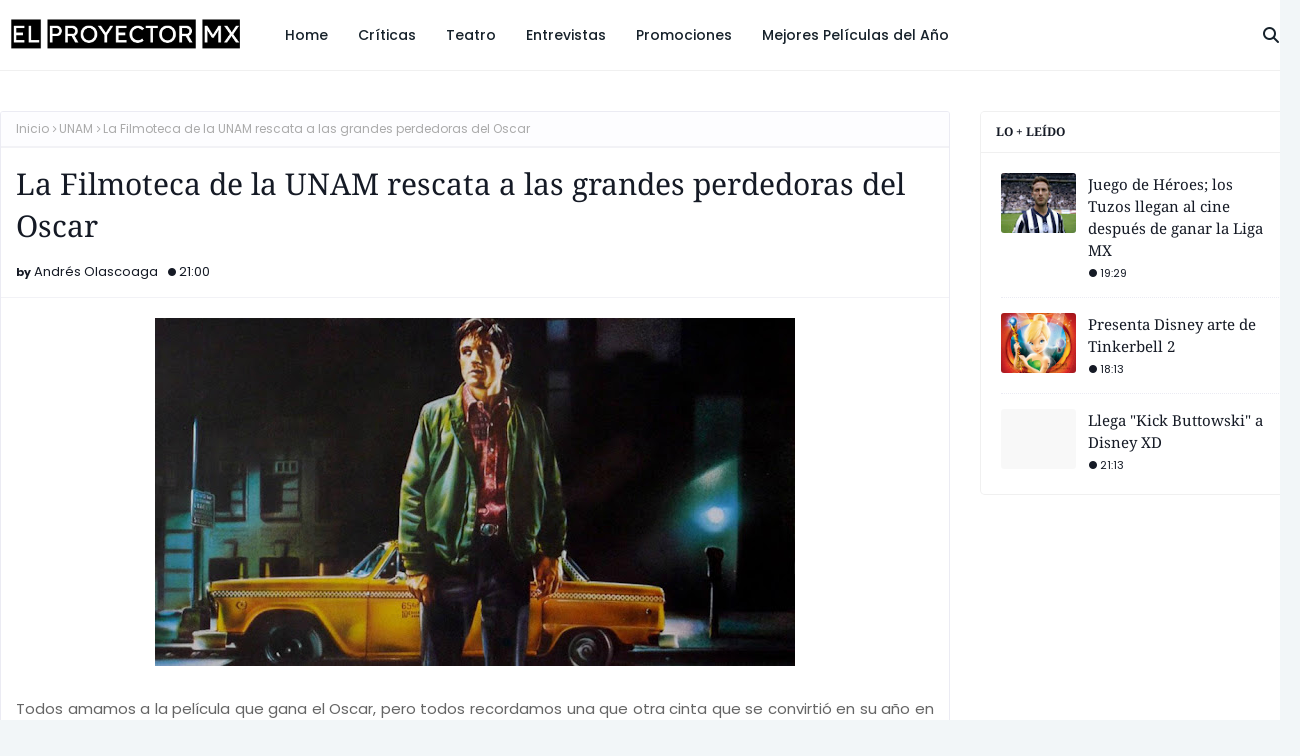

--- FILE ---
content_type: text/html; charset=UTF-8
request_url: http://www.elproyectormx.com/2016/03/CriticaPink.html
body_size: 42357
content:
<!DOCTYPE html>
<html class='ltr' dir='ltr' xmlns='http://www.w3.org/1999/xhtml' xmlns:b='http://www.google.com/2005/gml/b' xmlns:data='http://www.google.com/2005/gml/data' xmlns:expr='http://www.google.com/2005/gml/expr'>
<head>
<meta content='width=device-width, initial-scale=1, minimum-scale=1, maximum-scale=1' name='viewport'/>
<title>Crítica - Pink</title>
<link href='//1.bp.blogspot.com' rel='dns-prefetch'/>
<link href='//2.bp.blogspot.com' rel='dns-prefetch'/>
<link href='//3.bp.blogspot.com' rel='dns-prefetch'/>
<link href='//4.bp.blogspot.com' rel='dns-prefetch'/>
<link href='//www.blogger.com' rel='dns-prefetch'/>
<link href='//dnjs.cloudflare.com' rel='dns-prefetch'/>
<link href='//fonts.gstatic.com' rel='dns-prefetch'/>
<link href='//pagead2.googlesyndication.com' rel='dns-prefetch'/>
<link href='//www.googletagmanager.com' rel='dns-prefetch'/>
<link href='//www.google-analytics.com' rel='dns-prefetch'/>
<link href='//connect.facebook.net' rel='dns-prefetch'/>
<link href='//c.disquscdn.com' rel='dns-prefetch'/>
<link href='//disqus.com' rel='dns-prefetch'/>
<meta content='text/html; charset=UTF-8' http-equiv='Content-Type'/>
<meta content='blogger' name='generator'/>
<link href='http://www.elproyectormx.com/favicon.ico' rel='icon' type='image/x-icon'/>
<meta content='#f8ce5f' name='theme-color'/>
<meta content='#f8ce5f' name='msapplication-navbutton-color'/>
<link href='http://www.elproyectormx.com/2016/03/CriticaPink.html' rel='canonical'/>
<link rel="alternate" type="application/atom+xml" title="El Proyector MX - Atom" href="http://www.elproyectormx.com/feeds/posts/default" />
<link rel="alternate" type="application/rss+xml" title="El Proyector MX - RSS" href="http://www.elproyectormx.com/feeds/posts/default?alt=rss" />
<link rel="service.post" type="application/atom+xml" title="El Proyector MX - Atom" href="https://www.blogger.com/feeds/635658635825280873/posts/default" />

<link rel="alternate" type="application/atom+xml" title="El Proyector MX - Atom" href="http://www.elproyectormx.com/feeds/2278788504510519377/comments/default" />
<meta content='Cine, Cine en México, Críticas de Películas, Crítica, Reseña, Promociones, Regalos, Premieres, Cine Mexicano, Reseñas de Películas, Películas,' name='description'/>
<link href='https://blogger.googleusercontent.com/img/b/R29vZ2xl/AVvXsEixS7nWx-qMF-Cb5ShWXP_uZxoU7cYGDnbWuSf5Xjl2JOkDwJc-N7im55cDOG8rPDikfk7WVTqelMIdbztK1RAr6aORrJLuHZZPzq-IFUSCHkuVj-R7G10437LWurIw70cvYRzyC2FgTW8/s640/12400775_752931038174511_7553790449238175147_n.jpg' rel='image_src'/>
<!-- Metadata for Open Graph protocol. See http://ogp.me/. -->
<meta content='article' property='og:type'/>
<meta content='Crítica - Pink' property='og:title'/>
<meta content='http://www.elproyectormx.com/2016/03/CriticaPink.html' property='og:url'/>
<meta content='Cine, Cine en México, Críticas de Películas, Crítica, Reseña, Promociones, Regalos, Premieres, Cine Mexicano, Reseñas de Películas, Películas,' property='og:description'/>
<meta content='El Proyector MX' property='og:site_name'/>
<meta content='https://blogger.googleusercontent.com/img/b/R29vZ2xl/AVvXsEixS7nWx-qMF-Cb5ShWXP_uZxoU7cYGDnbWuSf5Xjl2JOkDwJc-N7im55cDOG8rPDikfk7WVTqelMIdbztK1RAr6aORrJLuHZZPzq-IFUSCHkuVj-R7G10437LWurIw70cvYRzyC2FgTW8/s640/12400775_752931038174511_7553790449238175147_n.jpg' property='og:image'/>
<meta content='https://blogger.googleusercontent.com/img/b/R29vZ2xl/AVvXsEixS7nWx-qMF-Cb5ShWXP_uZxoU7cYGDnbWuSf5Xjl2JOkDwJc-N7im55cDOG8rPDikfk7WVTqelMIdbztK1RAr6aORrJLuHZZPzq-IFUSCHkuVj-R7G10437LWurIw70cvYRzyC2FgTW8/s640/12400775_752931038174511_7553790449238175147_n.jpg' name='twitter:image'/>
<meta content='summary_large_image' name='twitter:card'/>
<meta content='Crítica - Pink' name='twitter:title'/>
<meta content='http://www.elproyectormx.com/2016/03/CriticaPink.html' name='twitter:domain'/>
<meta content='Cine, Cine en México, Críticas de Películas, Crítica, Reseña, Promociones, Regalos, Premieres, Cine Mexicano, Reseñas de Películas, Películas,' name='twitter:description'/>
<link href='https://cdnjs.cloudflare.com/ajax/libs/font-awesome/6.4.2/css/all.min.css' rel='stylesheet'/>
<!-- Template Style CSS -->
<style id='page-skin-1' type='text/css'><!--
/*
-----------------------------------------------
Blogger Template Style
Name:        Softy
License:     Free Version
Version:     1.0
Author:      Way2Themes
Author Url:  https://www.way2themes.com/
----------------------------------------------- */
/*-- Google Fonts --*/
@font-face{font-family:'Noto Serif';font-style:italic;font-weight:100 900;font-stretch:62.5% 100%;font-display:swap;src:url(https://fonts.gstatic.com/s/notoserif/v23/ga6Kaw1J5X9T9RW6j9bNfFImZzC7TMQ.woff2) format("woff2");unicode-range:U+0460-052F,U+1C80-1C88,U+20B4,U+2DE0-2DFF,U+A640-A69F,U+FE2E-FE2F}
@font-face{font-family:'Noto Serif';font-style:italic;font-weight:100 900;font-stretch:62.5% 100%;font-display:swap;src:url(https://fonts.gstatic.com/s/notoserif/v23/ga6Kaw1J5X9T9RW6j9bNfFImbjC7TMQ.woff2) format("woff2");unicode-range:U+0301,U+0400-045F,U+0490-0491,U+04B0-04B1,U+2116}
@font-face{font-family:'Noto Serif';font-style:italic;font-weight:100 900;font-stretch:62.5% 100%;font-display:swap;src:url(https://fonts.gstatic.com/s/notoserif/v23/ga6Kaw1J5X9T9RW6j9bNfFImZjC7TMQ.woff2) format("woff2");unicode-range:U+1F00-1FFF}
@font-face{font-family:'Noto Serif';font-style:italic;font-weight:100 900;font-stretch:62.5% 100%;font-display:swap;src:url(https://fonts.gstatic.com/s/notoserif/v23/ga6Kaw1J5X9T9RW6j9bNfFImaTC7TMQ.woff2) format("woff2");unicode-range:U+0370-0377,U+037A-037F,U+0384-038A,U+038C,U+038E-03A1,U+03A3-03FF}
@font-face{font-family:'Noto Serif';font-style:italic;font-weight:100 900;font-stretch:62.5% 100%;font-display:swap;src:url(https://fonts.gstatic.com/s/notoserif/v23/ga6Kaw1J5X9T9RW6j9bNfFImZTC7TMQ.woff2) format("woff2");unicode-range:U+0102-0103,U+0110-0111,U+0128-0129,U+0168-0169,U+01A0-01A1,U+01AF-01B0,U+0300-0301,U+0303-0304,U+0308-0309,U+0323,U+0329,U+1EA0-1EF9,U+20AB}
@font-face{font-family:'Noto Serif';font-style:italic;font-weight:100 900;font-stretch:62.5% 100%;font-display:swap;src:url(https://fonts.gstatic.com/s/notoserif/v23/ga6Kaw1J5X9T9RW6j9bNfFImZDC7TMQ.woff2) format("woff2");unicode-range:U+0100-02AF,U+0304,U+0308,U+0329,U+1E00-1E9F,U+1EF2-1EFF,U+2020,U+20A0-20AB,U+20AD-20C0,U+2113,U+2C60-2C7F,U+A720-A7FF}
@font-face{font-family:'Noto Serif';font-style:italic;font-weight:100 900;font-stretch:62.5% 100%;font-display:swap;src:url(https://fonts.gstatic.com/s/notoserif/v23/ga6Kaw1J5X9T9RW6j9bNfFImajC7.woff2) format("woff2");unicode-range:U+0000-00FF,U+0131,U+0152-0153,U+02BB-02BC,U+02C6,U+02DA,U+02DC,U+0304,U+0308,U+0329,U+2000-206F,U+2074,U+20AC,U+2122,U+2191,U+2193,U+2212,U+2215,U+FEFF,U+FFFD}
@font-face{font-family:'Noto Serif';font-style:normal;font-weight:100 900;font-stretch:62.5% 100%;font-display:swap;src:url(https://fonts.gstatic.com/s/notoserif/v23/ga6Iaw1J5X9T9RW6j9bNfFoWaCi_.woff2) format("woff2");unicode-range:U+0460-052F,U+1C80-1C88,U+20B4,U+2DE0-2DFF,U+A640-A69F,U+FE2E-FE2F}
@font-face{font-family:'Noto Serif';font-style:normal;font-weight:100 900;font-stretch:62.5% 100%;font-display:swap;src:url(https://fonts.gstatic.com/s/notoserif/v23/ga6Iaw1J5X9T9RW6j9bNfFMWaCi_.woff2) format("woff2");unicode-range:U+0301,U+0400-045F,U+0490-0491,U+04B0-04B1,U+2116}
@font-face{font-family:'Noto Serif';font-style:normal;font-weight:100 900;font-stretch:62.5% 100%;font-display:swap;src:url(https://fonts.gstatic.com/s/notoserif/v23/ga6Iaw1J5X9T9RW6j9bNfFsWaCi_.woff2) format("woff2");unicode-range:U+1F00-1FFF}
@font-face{font-family:'Noto Serif';font-style:normal;font-weight:100 900;font-stretch:62.5% 100%;font-display:swap;src:url(https://fonts.gstatic.com/s/notoserif/v23/ga6Iaw1J5X9T9RW6j9bNfFQWaCi_.woff2) format("woff2");unicode-range:U+0370-0377,U+037A-037F,U+0384-038A,U+038C,U+038E-03A1,U+03A3-03FF}
@font-face{font-family:'Noto Serif';font-style:normal;font-weight:100 900;font-stretch:62.5% 100%;font-display:swap;src:url(https://fonts.gstatic.com/s/notoserif/v23/ga6Iaw1J5X9T9RW6j9bNfFgWaCi_.woff2) format("woff2");unicode-range:U+0102-0103,U+0110-0111,U+0128-0129,U+0168-0169,U+01A0-01A1,U+01AF-01B0,U+0300-0301,U+0303-0304,U+0308-0309,U+0323,U+0329,U+1EA0-1EF9,U+20AB}
@font-face{font-family:'Noto Serif';font-style:normal;font-weight:100 900;font-stretch:62.5% 100%;font-display:swap;src:url(https://fonts.gstatic.com/s/notoserif/v23/ga6Iaw1J5X9T9RW6j9bNfFkWaCi_.woff2) format("woff2");unicode-range:U+0100-02AF,U+0304,U+0308,U+0329,U+1E00-1E9F,U+1EF2-1EFF,U+2020,U+20A0-20AB,U+20AD-20C0,U+2113,U+2C60-2C7F,U+A720-A7FF}
@font-face{font-family:'Noto Serif';font-style:normal;font-weight:100 900;font-stretch:62.5% 100%;font-display:swap;src:url(https://fonts.gstatic.com/s/notoserif/v23/ga6Iaw1J5X9T9RW6j9bNfFcWaA.woff2) format("woff2");unicode-range:U+0000-00FF,U+0131,U+0152-0153,U+02BB-02BC,U+02C6,U+02DA,U+02DC,U+0304,U+0308,U+0329,U+2000-206F,U+2074,U+20AC,U+2122,U+2191,U+2193,U+2212,U+2215,U+FEFF,U+FFFD}
@font-face{font-family:'Poppins';font-style:italic;font-weight:300;font-display:swap;src:url(https://fonts.gstatic.com/s/poppins/v21/pxiDyp8kv8JHgFVrJJLm21lVGdeOcEg.woff2) format("woff2");unicode-range:U+0100-02AF,U+0304,U+0308,U+0329,U+1E00-1E9F,U+1EF2-1EFF,U+2020,U+20A0-20AB,U+20AD-20C0,U+2113,U+2C60-2C7F,U+A720-A7FF}
@font-face{font-family:'Poppins';font-style:italic;font-weight:300;font-display:swap;src:url(https://fonts.gstatic.com/s/poppins/v21/pxiDyp8kv8JHgFVrJJLm21lVF9eO.woff2) format("woff2");unicode-range:U+0000-00FF,U+0131,U+0152-0153,U+02BB-02BC,U+02C6,U+02DA,U+02DC,U+0304,U+0308,U+0329,U+2000-206F,U+2074,U+20AC,U+2122,U+2191,U+2193,U+2212,U+2215,U+FEFF,U+FFFD}
@font-face{font-family:'Poppins';font-style:italic;font-weight:400;font-display:swap;src:url(https://fonts.gstatic.com/s/poppins/v21/pxiGyp8kv8JHgFVrJJLufntAKPY.woff2) format("woff2");unicode-range:U+0100-02AF,U+0304,U+0308,U+0329,U+1E00-1E9F,U+1EF2-1EFF,U+2020,U+20A0-20AB,U+20AD-20C0,U+2113,U+2C60-2C7F,U+A720-A7FF}
@font-face{font-family:'Poppins';font-style:italic;font-weight:400;font-display:swap;src:url(https://fonts.gstatic.com/s/poppins/v21/pxiGyp8kv8JHgFVrJJLucHtA.woff2) format("woff2");unicode-range:U+0000-00FF,U+0131,U+0152-0153,U+02BB-02BC,U+02C6,U+02DA,U+02DC,U+0304,U+0308,U+0329,U+2000-206F,U+2074,U+20AC,U+2122,U+2191,U+2193,U+2212,U+2215,U+FEFF,U+FFFD}
@font-face{font-family:'Poppins';font-style:italic;font-weight:500;font-display:swap;src:url(https://fonts.gstatic.com/s/poppins/v21/pxiDyp8kv8JHgFVrJJLmg1hVGdeOcEg.woff2) format("woff2");unicode-range:U+0100-02AF,U+0304,U+0308,U+0329,U+1E00-1E9F,U+1EF2-1EFF,U+2020,U+20A0-20AB,U+20AD-20C0,U+2113,U+2C60-2C7F,U+A720-A7FF}
@font-face{font-family:'Poppins';font-style:italic;font-weight:500;font-display:swap;src:url(https://fonts.gstatic.com/s/poppins/v21/pxiDyp8kv8JHgFVrJJLmg1hVF9eO.woff2) format("woff2");unicode-range:U+0000-00FF,U+0131,U+0152-0153,U+02BB-02BC,U+02C6,U+02DA,U+02DC,U+0304,U+0308,U+0329,U+2000-206F,U+2074,U+20AC,U+2122,U+2191,U+2193,U+2212,U+2215,U+FEFF,U+FFFD}
@font-face{font-family:'Poppins';font-style:italic;font-weight:600;font-display:swap;src:url(https://fonts.gstatic.com/s/poppins/v21/pxiDyp8kv8JHgFVrJJLmr19VGdeOcEg.woff2) format("woff2");unicode-range:U+0100-02AF,U+0304,U+0308,U+0329,U+1E00-1E9F,U+1EF2-1EFF,U+2020,U+20A0-20AB,U+20AD-20C0,U+2113,U+2C60-2C7F,U+A720-A7FF}
@font-face{font-family:'Poppins';font-style:italic;font-weight:600;font-display:swap;src:url(https://fonts.gstatic.com/s/poppins/v21/pxiDyp8kv8JHgFVrJJLmr19VF9eO.woff2) format("woff2");unicode-range:U+0000-00FF,U+0131,U+0152-0153,U+02BB-02BC,U+02C6,U+02DA,U+02DC,U+0304,U+0308,U+0329,U+2000-206F,U+2074,U+20AC,U+2122,U+2191,U+2193,U+2212,U+2215,U+FEFF,U+FFFD}
@font-face{font-family:'Poppins';font-style:italic;font-weight:700;font-display:swap;src:url(https://fonts.gstatic.com/s/poppins/v21/pxiDyp8kv8JHgFVrJJLmy15VGdeOcEg.woff2) format("woff2");unicode-range:U+0100-02AF,U+0304,U+0308,U+0329,U+1E00-1E9F,U+1EF2-1EFF,U+2020,U+20A0-20AB,U+20AD-20C0,U+2113,U+2C60-2C7F,U+A720-A7FF}
@font-face{font-family:'Poppins';font-style:italic;font-weight:700;font-display:swap;src:url(https://fonts.gstatic.com/s/poppins/v21/pxiDyp8kv8JHgFVrJJLmy15VF9eO.woff2) format("woff2");unicode-range:U+0000-00FF,U+0131,U+0152-0153,U+02BB-02BC,U+02C6,U+02DA,U+02DC,U+0304,U+0308,U+0329,U+2000-206F,U+2074,U+20AC,U+2122,U+2191,U+2193,U+2212,U+2215,U+FEFF,U+FFFD}
@font-face{font-family:'Poppins';font-style:italic;font-weight:800;font-display:swap;src:url(https://fonts.gstatic.com/s/poppins/v21/pxiDyp8kv8JHgFVrJJLm111VGdeOcEg.woff2) format("woff2");unicode-range:U+0100-02AF,U+0304,U+0308,U+0329,U+1E00-1E9F,U+1EF2-1EFF,U+2020,U+20A0-20AB,U+20AD-20C0,U+2113,U+2C60-2C7F,U+A720-A7FF}
@font-face{font-family:'Poppins';font-style:italic;font-weight:800;font-display:swap;src:url(https://fonts.gstatic.com/s/poppins/v21/pxiDyp8kv8JHgFVrJJLm111VF9eO.woff2) format("woff2");unicode-range:U+0000-00FF,U+0131,U+0152-0153,U+02BB-02BC,U+02C6,U+02DA,U+02DC,U+0304,U+0308,U+0329,U+2000-206F,U+2074,U+20AC,U+2122,U+2191,U+2193,U+2212,U+2215,U+FEFF,U+FFFD}
@font-face{font-family:'Poppins';font-style:italic;font-weight:900;font-display:swap;src:url(https://fonts.gstatic.com/s/poppins/v21/pxiDyp8kv8JHgFVrJJLm81xVGdeOcEg.woff2) format("woff2");unicode-range:U+0100-02AF,U+0304,U+0308,U+0329,U+1E00-1E9F,U+1EF2-1EFF,U+2020,U+20A0-20AB,U+20AD-20C0,U+2113,U+2C60-2C7F,U+A720-A7FF}
@font-face{font-family:'Poppins';font-style:italic;font-weight:900;font-display:swap;src:url(https://fonts.gstatic.com/s/poppins/v21/pxiDyp8kv8JHgFVrJJLm81xVF9eO.woff2) format("woff2");unicode-range:U+0000-00FF,U+0131,U+0152-0153,U+02BB-02BC,U+02C6,U+02DA,U+02DC,U+0304,U+0308,U+0329,U+2000-206F,U+2074,U+20AC,U+2122,U+2191,U+2193,U+2212,U+2215,U+FEFF,U+FFFD}
@font-face{font-family:'Poppins';font-style:normal;font-weight:100;font-display:swap;src:url(https://fonts.gstatic.com/s/poppins/v21/pxiGyp8kv8JHgFVrLPTufntAKPY.woff2) format("woff2");unicode-range:U+0100-02AF,U+0304,U+0308,U+0329,U+1E00-1E9F,U+1EF2-1EFF,U+2020,U+20A0-20AB,U+20AD-20C0,U+2113,U+2C60-2C7F,U+A720-A7FF}
@font-face{font-family:'Poppins';font-style:normal;font-weight:100;font-display:swap;src:url(https://fonts.gstatic.com/s/poppins/v21/pxiGyp8kv8JHgFVrLPTucHtA.woff2) format("woff2");unicode-range:U+0000-00FF,U+0131,U+0152-0153,U+02BB-02BC,U+02C6,U+02DA,U+02DC,U+0304,U+0308,U+0329,U+2000-206F,U+2074,U+20AC,U+2122,U+2191,U+2193,U+2212,U+2215,U+FEFF,U+FFFD}
@font-face{font-family:'Poppins';font-style:normal;font-weight:300;font-display:swap;src:url(https://fonts.gstatic.com/s/poppins/v21/pxiByp8kv8JHgFVrLDz8Z1JlFc-K.woff2) format("woff2");unicode-range:U+0100-02AF,U+0304,U+0308,U+0329,U+1E00-1E9F,U+1EF2-1EFF,U+2020,U+20A0-20AB,U+20AD-20C0,U+2113,U+2C60-2C7F,U+A720-A7FF}
@font-face{font-family:'Poppins';font-style:normal;font-weight:300;font-display:swap;src:url(https://fonts.gstatic.com/s/poppins/v21/pxiByp8kv8JHgFVrLDz8Z1xlFQ.woff2) format("woff2");unicode-range:U+0000-00FF,U+0131,U+0152-0153,U+02BB-02BC,U+02C6,U+02DA,U+02DC,U+0304,U+0308,U+0329,U+2000-206F,U+2074,U+20AC,U+2122,U+2191,U+2193,U+2212,U+2215,U+FEFF,U+FFFD}
@font-face{font-family:'Poppins';font-style:normal;font-weight:400;font-display:swap;src:url(https://fonts.gstatic.com/s/poppins/v21/pxiEyp8kv8JHgFVrJJnecmNE.woff2) format("woff2");unicode-range:U+0100-02AF,U+0304,U+0308,U+0329,U+1E00-1E9F,U+1EF2-1EFF,U+2020,U+20A0-20AB,U+20AD-20C0,U+2113,U+2C60-2C7F,U+A720-A7FF}
@font-face{font-family:'Poppins';font-style:normal;font-weight:400;font-display:swap;src:url(https://fonts.gstatic.com/s/poppins/v21/pxiEyp8kv8JHgFVrJJfecg.woff2) format("woff2");unicode-range:U+0000-00FF,U+0131,U+0152-0153,U+02BB-02BC,U+02C6,U+02DA,U+02DC,U+0304,U+0308,U+0329,U+2000-206F,U+2074,U+20AC,U+2122,U+2191,U+2193,U+2212,U+2215,U+FEFF,U+FFFD}
@font-face{font-family:'Poppins';font-style:normal;font-weight:500;font-display:swap;src:url(https://fonts.gstatic.com/s/poppins/v21/pxiByp8kv8JHgFVrLGT9Z1JlFc-K.woff2) format("woff2");unicode-range:U+0100-02AF,U+0304,U+0308,U+0329,U+1E00-1E9F,U+1EF2-1EFF,U+2020,U+20A0-20AB,U+20AD-20C0,U+2113,U+2C60-2C7F,U+A720-A7FF}
@font-face{font-family:'Poppins';font-style:normal;font-weight:500;font-display:swap;src:url(https://fonts.gstatic.com/s/poppins/v21/pxiByp8kv8JHgFVrLGT9Z1xlFQ.woff2) format("woff2");unicode-range:U+0000-00FF,U+0131,U+0152-0153,U+02BB-02BC,U+02C6,U+02DA,U+02DC,U+0304,U+0308,U+0329,U+2000-206F,U+2074,U+20AC,U+2122,U+2191,U+2193,U+2212,U+2215,U+FEFF,U+FFFD}
@font-face{font-family:'Poppins';font-style:normal;font-weight:600;font-display:swap;src:url(https://fonts.gstatic.com/s/poppins/v21/pxiByp8kv8JHgFVrLEj6Z1JlFc-K.woff2) format("woff2");unicode-range:U+0100-02AF,U+0304,U+0308,U+0329,U+1E00-1E9F,U+1EF2-1EFF,U+2020,U+20A0-20AB,U+20AD-20C0,U+2113,U+2C60-2C7F,U+A720-A7FF}
@font-face{font-family:'Poppins';font-style:normal;font-weight:600;font-display:swap;src:url(https://fonts.gstatic.com/s/poppins/v21/pxiByp8kv8JHgFVrLEj6Z1xlFQ.woff2) format("woff2");unicode-range:U+0000-00FF,U+0131,U+0152-0153,U+02BB-02BC,U+02C6,U+02DA,U+02DC,U+0304,U+0308,U+0329,U+2000-206F,U+2074,U+20AC,U+2122,U+2191,U+2193,U+2212,U+2215,U+FEFF,U+FFFD}
@font-face{font-family:'Poppins';font-style:normal;font-weight:700;font-display:swap;src:url(https://fonts.gstatic.com/s/poppins/v21/pxiByp8kv8JHgFVrLCz7Z1JlFc-K.woff2) format("woff2");unicode-range:U+0100-02AF,U+0304,U+0308,U+0329,U+1E00-1E9F,U+1EF2-1EFF,U+2020,U+20A0-20AB,U+20AD-20C0,U+2113,U+2C60-2C7F,U+A720-A7FF}
@font-face{font-family:'Poppins';font-style:normal;font-weight:700;font-display:swap;src:url(https://fonts.gstatic.com/s/poppins/v21/pxiByp8kv8JHgFVrLCz7Z1xlFQ.woff2) format("woff2");unicode-range:U+0000-00FF,U+0131,U+0152-0153,U+02BB-02BC,U+02C6,U+02DA,U+02DC,U+0304,U+0308,U+0329,U+2000-206F,U+2074,U+20AC,U+2122,U+2191,U+2193,U+2212,U+2215,U+FEFF,U+FFFD}
@font-face{font-family:'Poppins';font-style:normal;font-weight:800;font-display:swap;src:url(https://fonts.gstatic.com/s/poppins/v21/pxiByp8kv8JHgFVrLDD4Z1JlFc-K.woff2) format("woff2");unicode-range:U+0100-02AF,U+0304,U+0308,U+0329,U+1E00-1E9F,U+1EF2-1EFF,U+2020,U+20A0-20AB,U+20AD-20C0,U+2113,U+2C60-2C7F,U+A720-A7FF}
@font-face{font-family:'Poppins';font-style:normal;font-weight:800;font-display:swap;src:url(https://fonts.gstatic.com/s/poppins/v21/pxiByp8kv8JHgFVrLDD4Z1xlFQ.woff2) format("woff2");unicode-range:U+0000-00FF,U+0131,U+0152-0153,U+02BB-02BC,U+02C6,U+02DA,U+02DC,U+0304,U+0308,U+0329,U+2000-206F,U+2074,U+20AC,U+2122,U+2191,U+2193,U+2212,U+2215,U+FEFF,U+FFFD}
@font-face{font-family:'Poppins';font-style:normal;font-weight:900;font-display:swap;src:url(https://fonts.gstatic.com/s/poppins/v21/pxiByp8kv8JHgFVrLBT5Z1JlFc-K.woff2) format("woff2");unicode-range:U+0100-02AF,U+0304,U+0308,U+0329,U+1E00-1E9F,U+1EF2-1EFF,U+2020,U+20A0-20AB,U+20AD-20C0,U+2113,U+2C60-2C7F,U+A720-A7FF}
@font-face{font-family:'Poppins';font-style:normal;font-weight:900;font-display:swap;src:url(https://fonts.gstatic.com/s/poppins/v21/pxiByp8kv8JHgFVrLBT5Z1xlFQ.woff2) format("woff2");unicode-range:U+0000-00FF,U+0131,U+0152-0153,U+02BB-02BC,U+02C6,U+02DA,U+02DC,U+0304,U+0308,U+0329,U+2000-206F,U+2074,U+20AC,U+2122,U+2191,U+2193,U+2212,U+2215,U+FEFF,U+FFFD}
/*-- Reset CSS --*/
.CSS_LIGHTBOX{z-index:999999!important}.CSS_LIGHTBOX_ATTRIBUTION_INDEX_CONTAINER .CSS_HCONT_CHILDREN_HOLDER > .CSS_LAYOUT_COMPONENT.CSS_HCONT_CHILD:first-child > .CSS_LAYOUT_COMPONENT{opacity:0}a,abbr,acronym,address,applet,b,big,blockquote,body,caption,center,cite,code,dd,del,dfn,div,dl,dt,em,fieldset,font,form,h1,h2,h3,h4,h5,h6,html,i,iframe,img,ins,kbd,label,legend,li,object,p,pre,q,s,samp,small,span,strike,strong,sub,sup,table,tbody,td,tfoot,th,thead,tr,tt,u,ul,var{
padding:0;
border:0;
outline:0;
vertical-align:baseline;
background:0 0;
text-decoration:none
}
#google_translate_element { clear: both; }.thread-expanded .thread-count a { display: none; }.comments .continue { display: none!important; }
form,textarea,input,button{
-webkit-appearance:none;
-moz-appearance:none;
appearance:none;
border-radius:0
}
dl,ul{
list-style-position:inside;
font-weight:400;
list-style:none
}
ul li{
list-style:none
}
caption,th{
text-align:center
}
img{
border:none;
position:relative
}
a,a:visited{
text-decoration:none
}
.clearfix{
clear:both
}
.section,.widget,.widget ul{
margin:0;
padding:0
}
a{
color:#f8ce5f
}
/* visited link */
a:visited {
color: red;
}
/* selected link */
a:active {
color: blue;
}
a img{
border:0
}
abbr{
text-decoration:none
}
.CSS_LIGHTBOX{
z-index:999999!important
}
.separator a{
clear:none!important;
float:none!important;
margin-left:0!important;
margin-right:0!important
}
#navbar-iframe,.widget-item-control,a.quickedit,.home-link,.feed-links{
display:none!important
}
.center{
display:table;
margin:0 auto;
position:relative
}
.widget > h2,.widget > h3{
display:none
}
/*-- Body Content CSS --*/
body{
background:#f2f6f8 url() repeat fixed top left;
background-color:#f2f6f8;
font-family:Poppins,Helvetica Neue,Helvetica,Arial,sans-serif;
font-size:14px;
font-weight:400;
color:#656565;
word-wrap:break-word;
margin:0;
padding:0
}
h1,h2,h3,h4,h5,h6{
font-family:Noto Serif,times new roman,Georgia,serif;
font-weight:700;
}
#outer-wrapper{
margin:0 auto;
background: #ffffff;
box-shadow:0 0 5px rgba(0,0,0,.1)
}
.row{
width:1300px
}
#content-wrapper{
margin:40px auto 30px;
}
#content-wrapper > .container{
margin:0
}
#main-wrapper{
float:left;
overflow:hidden;
width:100%;
box-sizing:border-box;
word-wrap:break-word;
padding:0;
margin:0
}
.item #main-wrapper {
width:calc(100% - (320px + 30px));
}
#sidebar-wrapper{
float:right;
overflow:hidden;
width:320px;
box-sizing:border-box;
word-wrap:break-word;
padding:0
}
.post-image-wrap{
position:relative;
display:block
}
.post-image-link,.about-author .avatar-container,.comments .avatar-image-container{
background-color:rgba(155,155,155,0.07);
color:transparent!important
}
.index-post .post-thumb {
}
.post-thumb{
display:block;
position:relative;
width:100%;
height:100%;
object-fit:cover;
object-position: top;
z-index:1;
opacity: 0;
transition:opacity .17s ease,transform .35s ease
}
.post-thumb.lazy-yard {
opacity: 1;
}
.post-image-link:hover .post-thumb,.post-image-wrap:hover .post-image-link .post-thumb,.hot-item-inner:hover .post-image-link .post-thumb{
transform: scale(1.05);
}
.post-image-link:hover .post-thumb,.post-image-wrap:hover .post-image-link .post-thumb{
opacity:.9
}
.item-post .post-body img{
max-width:100%;
opacity: 0;
transition: opacity .17s ease,transform .35s ease;
}
.item-post .post-body img.lazy-yard{
opacity: 1;
}
.post-title a{
display:block
}
.social a:before{
display:inline-block;
font-family:'Font Awesome 5 Brands';
font-style:normal;
font-weight:400
}
.social .facebook a:before{
content:"\f09a"
}
.social .twitter a:before{
content:"\f099"
}
.social .x-twitter a:before{ content:"\e61b" }
.social-color .x-twitter a{ background-color:#14171A }
.social-text .x-twitter a:after{ content:"Twitter" }
.social .gplus a:before{
content:"\f0d5"
}
.social .rss a:before{
content:"\f09e";
font-family:'Font Awesome 5 Free';
font-weight:900
}
.social .youtube a:before{
content:"\f167"
}
.social .skype a:before{
content:"\f17e"
}
.social .stumbleupon a:before{
content:"\f1a4"
}
.social .tumblr a:before{
content:"\f173"
}
.social .vk a:before{
content:"\f189"
}
.social .stack-overflow a:before{
content:"\f16c"
}
.social .github a:before{
content:"\f09b"
}
.social .linkedin a:before{
content:"\f0e1"
}
.social .dribbble a:before{
content:"\f17d"
}
.social .soundcloud a:before{
content:"\f1be"
}
.social .behance a:before{
content:"\f1b4"
}
.social .digg a:before{
content:"\f1a6"
}
.social .instagram a:before{
content:"\f16d"
}
.social .pinterest a:before{
content:"\f0d2"
}
.social .twitch a:before{
content:"\f1e8"
}
.social .delicious a:before{
content:"\f1a5"
}
.social .codepen a:before{
content:"\f1cb"
}
.social .reddit a:before{
content:"\f1a1"
}
.social .whatsapp a:before{
content:"\f232"
}
.social .snapchat a:before{
content:"\f2ac"
}
.social .email a:before{
content:"\f0e0";
font-family: 'Font Awesome 5 Free';
font-weight: 400;
}
.social .external-link a:before{
content:"\f35d"
}
.social-color .facebook a{
background-color:#3b5999
}
.social-color .twitter a{
background-color:#00acee
}
.social-color .gplus a{
background-color:#db4a39
}
.social-color .youtube a{
background-color:#db4a39
}
.social-color .instagram a{
background:linear-gradient(15deg,#ffb13d,#dd277b,#4d5ed4)
}
.social-color .pinterest a{
background-color:#ca2127
}
.social-color .dribbble a{
background-color:#ea4c89
}
.social-color .linkedin a{
background-color:#0077b5
}
.social-color .tumblr a{
background-color:#365069
}
.social-color .twitch a{
background-color:#6441a5
}
.social-color .rss a{
background-color:#ffc200
}
.social-color .skype a{
background-color:#00aff0
}
.social-color .stumbleupon a{
background-color:#eb4823
}
.social-color .vk a{
background-color:#4a76a8
}
.social-color .stack-overflow a{
background-color:#f48024
}
.social-color .github a{
background-color:#24292e
}
.social-color .soundcloud a{
background:linear-gradient(#ff7400,#ff3400)
}
.social-color .behance a{
background-color:#191919
}
.social-color .digg a{
background-color:#1b1a19
}
.social-color .delicious a{
background-color:#0076e8
}
.social-color .codepen a{
background-color:#000
}
.social-color .reddit a{
background-color:#ff4500
}
.social-color .whatsapp a{
background-color:#3fbb50
}
.social-color .snapchat a{
background-color:#ffe700
}
.social-color .email a{
background-color:#888
}
.social-color .external-link a{
background-color:#151A25
}
.social-text .facebook a:after{
content:"Facebook"
}
.social-text .twitter a:after{
content:"Twitter"
}
.social-text .gplus a:after{
content:"Google Plus"
}
.social-text .rss a:after{
content:"Rss"
}
.social-text .youtube a:after{
content:"YouTube"
}
.social-text .skype a:after{
content:"Skype"
}
.social-text .stumbleupon a:after{
content:"StumbleUpon"
}
.social-text .tumblr a:after{
content:"Tumblr"
}
.social-text .vk a:after{
content:"VKontakte"
}
.social-text .stack-overflow a:after{
content:"Stack Overflow"
}
.social-text .github a:after{
content:"Github"
}
.social-text .linkedin a:after{
content:"LinkedIn"
}
.social-text .dribbble a:after{
content:"Dribbble"
}
.social-text .soundcloud a:after{
content:"SoundCloud"
}
.social-text .behance a:after{
content:"Behance"
}
.social-text .digg a:after{
content:"Digg"
}
.social-text .instagram a:after{
content:"Instagram"
}
.social-text .pinterest a:after{
content:"Pinterest"
}
.social-text .twitch a:after{
content:"Twitch"
}
.social-text .delicious a:after{
content:"Delicious"
}
.social-text .codepen a:after{
content:"CodePen"
}
.social-text .flipboard a:after{
content:"Flipboard"
}
.social-text .reddit a:after{
content:"Reddit"
}
.social-text .whatsapp a:after{
content:"Whatsapp"
}
.social-text .messenger a:after{
content:"Messenger"
}
.social-text .snapchat a:after{
content:"Snapchat"
}
.social-text .email a:after{
content:"Email"
}
.social-text .external-link a:after{
content:"WebSite"
}
#header-wrap{
position:relative;
width:100%;
height:70px;
background-color: #ffffff;
border-bottom:1px solid rgba(155,155,155,0.15);
z-index:1010;
}
#header-wrap .container{
position:relative;
margin:0 auto
}
.header-logo{
float:left;
margin:0 20px 0 0
}
.main-logo{
position:relative;
float:left;
width:auto;
max-width:250px;
max-height:52px;
margin:0;
padding:9px 0
}
.main-logo .header-image-wrapper{
display:block
}
.main-logo img{
max-width:100%;
max-height:52px;
margin:0
}
.main-logo h1, .main-logo h1 a{
color:#151A25;
font-size:20px;
line-height:52px;
margin:0
}
.main-logo p{
font-size:12px;
margin:5px 0 0;
display:none;
}
.header-menu{
float:left;
}
#main-menu .widget,#main-menu .widget > h3{
display:none
}
#main-menu .show-menu{
display:block
}
#main-menu{
position:static;
height:70px;
z-index:15
}
#main-menu ul > li{
float:left;
position:relative;
margin:0;
padding:0;
transition:background .17s ease
}
#main-menu ul > li > a{
position:relative;
color:#17222B;
font-size:14px;
font-weight:500;
line-height:70px;
display:inline-block;
text-decoration:none;
margin:0;
padding:0 15px;
transition:color .17s ease
}
#main-menu ul#main-menu-nav > li:hover{
background-color:rgba(255,255,255,0.05)
}
#main-menu ul#main-menu-nav > li:hover > a{
color:#17222B
}
#main-menu ul > li > ul{
position:absolute;
float:left;
left:0;
top:70px;
width:180px;
background-color:#ffffff;
z-index:99999;
margin-top:0;
padding:0;
border:1px solid rgba(155,155,155,0.15);
box-shadow:0 2px 2px rgba(0,0,0,0.2);
visibility:hidden;
opacity:0
}
#main-menu ul > li > ul > li > ul{
position:absolute;
float:left;
top:0;
left:100%;
margin:-1px 0 0
}
#main-menu ul > li > ul > li{
display:block;
float:none;
position:relative;
background-color:rgba(255,255,255,0.03);
border-bottom:1px solid rgba(155,155,155,0.15);
transition:background .17s ease
}
#main-menu ul > li > ul > li a{
display:block;
height:36px;
font-size:13px;
color:#1f2024;
font-weight:500;
line-height:36px;
box-sizing:border-box;
margin:0;
padding:0 15px;
transition:color .17s ease
}
#main-menu ul > li > ul > li:last-child{
border-bottom:0
}
#main-menu ul > li.has-sub > a:after{
content:'\f078';
float:right;
font-family:'Font Awesome 5 Free';
font-size:12px;
font-weight:900;
margin:0 0 0 6px
}
#main-menu ul > li > ul > li.has-sub > a:after{
content:'\f054';
float:right;
margin:0
}
#main-menu ul > li > ul > li a:hover{
color:#f8ce5f
}
#main-menu ul > li:hover > ul,#main-menu ul > li > ul > li:hover > ul{
visibility:visible;
opacity:1
}
#main-menu ul ul{
transition:all .17s ease
}
#main-menu .mega-menu{
position:static!important
}
#main-menu .mega-menu > ul{
width:100%;
box-sizing:border-box;
padding:20px 10px
}
#main-menu .mega-menu > ul.mega-menu-inner{
overflow:hidden
}
#main-menu ul > li:hover > ul,#main-menu ul > li > ul > li:hover > ul{
visibility:visible;
opacity:1
}
#main-menu ul ul{
transition:all .25s ease
}
.mega-menu-inner .mega-item{
float:left;
width:20%;
box-sizing:border-box;
padding:0 10px
}
.mega-menu-inner .mega-content{
position:relative;
width:100%;
overflow:hidden;
padding:0
}
.mega-content .post-image-wrap{
width:100%;
height:120px
}
.mega-content .post-image-link{
width:100%;
height:100%;
z-index:1;
display:block;
position:relative;
overflow:hidden;
padding:0
}
.mega-content .post-title{
position:relative;
font-size:13px;
font-weight:600;
line-height:1.5em;
margin:7px 0 5px;
padding:0
}
.mega-content .post-title a{
display:block;
color:#000000;
transition:color .17s
}
.mega-content .post-title a:hover{
color:#f8ce5f
}
.mega-content .post-meta{
font-size:11px
}
.no-posts{
float:left;
width:100%;
height:100px;
line-height:100px;
text-align:center
}
.mega-menu .no-posts{
line-height:60px;
color:#151A25
}
.show-search,.hide-search{
position:absolute;
top:0;
right:0;
display:block;
width:58px;
height:70px;
background-color:rgba(255,255,255,0.05);
line-height:70px;
z-index:20;
color:#17222B;
font-size:16px;
font-weight:400;
text-align:center;
cursor:pointer;
transition:color .17s ease
}
.show-search:hover,.hide-search:hover{
color:#17222B
}
.show-search:before{
content:"\f002";
font-family:'Font Awesome 5 Free';
font-weight: 900;
}
.hide-search:before{
content:"\f00d";
font-family:'Font Awesome 5 Free';
font-weight: 900;
}
#nav-search{
display:none;
position:absolute;
left:0;
top:0;
width:100%;
height:70px;
z-index:99;
background-color:#ffffff;
box-sizing:border-box;
padding:0
}
#nav-search .search-form{
width:100%;
height:70px;
background-color:rgba(0,0,0,0);
line-height:70px;
overflow:hidden;
padding:0
}
#nav-search .search-input{
width:100%;
height:70px;
font-family:inherit;
color:#17222B;
margin:0;
padding:0 58px 0 10px;
background-color:rgba(0,0,0,0);
font-size:13px;
font-weight:400;
box-sizing:border-box;
border:0
}
#nav-search .search-input:focus{
color:#17222B;
outline:none
}
.mobile-menu-toggle{
display:none;
position:absolute;
top:0;
left:0;
width:58px;
height:70px;
line-height:70px;
background-color:rgba(255,255,255,0.05);
z-index:20;
color:#17222B;
font-size:17px;
font-weight:400;
text-align:center;
cursor:pointer;
transition:color .17s ease
}
.mobile-menu-toggle:hover{
color:#17222B
}
.mobile-menu-toggle:before{
content:"\f0c9";
font-family:'Font Awesome 5 Free';
font-weight:900;
}
.nav-active .mobile-menu-toggle:before{
content:"\f00d";
font-family:'Font Awesome 5 Free';
font-weight:900;
}
.overlay{
display:none;
position:fixed;
top:0;
left:0;
right:0;
bottom:0;
z-index:990;
background:rgba(255,255,255,0.8)
}
.mobile-menu-wrap{
display:none;
position:absolute;
top:70px;
left:0;
width:100%;
background-color:#ffffff;
box-sizing:border-box;
visibility:hidden;
z-index:1000;
opacity:0;
transition:all .17s ease
}
.nav-active .mobile-menu-wrap{
visibility:visible;
opacity:1
}
.mobile-menu{
position:relative;
overflow:hidden;
padding:20px;
border-top:1px solid rgba(255,255,255,0.03)
}
.mobile-menu > ul{
margin:0
}
.mobile-menu .m-sub{
display:none;
padding:0
}
.mobile-menu ul li{
position:relative;
display:block;
overflow:hidden;
float:left;
width:100%;
font-size:14px;
line-height:38px
}
.mobile-menu > ul > li{
font-weight:500;
}
.mobile-menu > ul li ul{
overflow:hidden
}
.mobile-menu ul li a{
color:#1f2024;
padding:0;
display:block;
transition:all .17s ease
}
.mobile-menu ul li.has-sub .submenu-toggle{
position:absolute;
top:0;
right:0;
color:#1f2024;
cursor:pointer
}
.mobile-menu ul li.has-sub .submenu-toggle:after{
content:'\f105';
font-family:'Font Awesome 5 Free';
font-weight:900;
float:right;
width:34px;
font-size:14px;
text-align:center;
transition:all .17s ease
}
.mobile-menu ul li.has-sub.show > .submenu-toggle:after{
transform:rotate(90deg)
}
.mobile-menu > ul > li > ul > li > a{
color:#1f2024;
opacity:.7;
padding:0 0 0 15px
}
.mobile-menu > ul > li > ul > li > ul > li > a{
color:#1f2024;
opacity:.7;
padding:0 0 0 30px
}
.project-head .container {
margin:0 auto;
}
.head-text {
display: flex;
flex-wrap: wrap;
justify-content: center;
}
.head-text .widget{
text-align:center;
max-width: 980px;
margin: 0;
padding: 70px 0 40px;
box-sizing: border-box;
}
.head-text .widget-title > h3{
display:block;
font-size:60px;
color:#151A25;
font-weight:700;
margin:0 0 20px
}
.head-text .widget-content{
font-size:24px;
margin:0;
line-height: 1.6;
}
.ad-wrapper .widget > .widget-title {
display: none;
}
.ad-wrapper {
margin:0 auto;
}
.ad-wrapper .widget-content {
position:relative;
max-width:100%;
max-height:90px;
line-height:1;
margin:30px auto 0
}
#prev-ad .widget, #nxt-ad .widget {
width: 100%;
margin: 20px 0 0;
border-top: 1px solid #f2f2f6;
padding: 15px 10px 0;
box-sizing: border-box;
}
#nxt-ad .widget {
padding-bottom: 15px;
margin-bottom: 15px;
border-bottom: 1px solid #f2f2f6;
}
#home-ad-top2 .widget-content {
margin:0 auto 30px
}
.home-ad .widget > .widget-title, #prev-ad .widget > .widget-title, #nxt-ad .widget > .widget-title{
display:none
}
.home-ad .widget-content{
float:left;
width:728px;
max-width:100%;
line-height:0;
margin:0 0 40px
}
#hot-wrapper{
margin:0 auto
}
#hot-wrapper .container {
margin:0 auto
}
#hot-section .widget,#hot-section .widget > .widget-title{
display:none
}
#hot-section .show-hot, #hot-section .widget.PopularPosts{
display:block!important
}
#hot-section .show-hot .widget-content, #hot-section .PopularPosts .widget-content{
position:relative;
overflow:hidden;
background: #ffffff;
padding:0;
box-sizing: border-box;
margin:0;
}
.hot-loader{
position:relative;
height:620px;
overflow:hidden;
display:block
}
.hot-loader:after{
content:'';
position:absolute;
top:50%;
left:50%;
width:26px;
height:26px;
margin:-16px 0 0 -16px;
border:3px solid #eaeaea;
border-left-color:#f8ce5f;
border-right-color:#f8ce5f;
border-radius:100%;
animation:spinner .8s infinite linear;
transform-origin:center
}
@-webkit-keyframes spinner {
0%{
-webkit-transform:rotate(0deg);
transform:rotate(0deg)
}
to{
-webkit-transform:rotate(1turn);
transform:rotate(1turn)
}
}
@keyframes spinner {
0%{
-webkit-transform:rotate(0deg);
transform:rotate(0deg)
}
to{
-webkit-transform:rotate(1turn);
transform:rotate(1turn)
}
}
.hot-posts, .PopularPosts .hot-posts{
position: relative;
display: grid;
grid-template-columns: repeat(3,1fr);
grid-gap: 35px;
overflow:hidden;
margin:0
}
.hot-card-left, .hot-card-center, .hot-card-right {
display: grid;
flex-direction: column;
grid-template-columns: 1fr;
grid-gap: 35px;
}
.hot-posts .hot-item, PopularPosts .hot-posts .hot-item{
position:relative;
float:left;
width: 100%;
overflow:hidden;
box-sizing:border-box;
padding:0;
margin:0;
}
.hot-posts .item-3, .PopularPosts .hot-posts .item-3, .hot-posts .item-4, .PopularPosts .hot-posts .item-4 {
border: 0;
margin-bottom:0;
}
.hot-posts .item-2, .PopularPosts .hot-posts .item-2{
float:left;
margin-bottom:0;
}
.hot-item-inner, PopularPosts .hot-item-inner{
position:relative;
float:left;
width:100%;
height:100%;
overflow:hidden;
display: flex;
flex-direction: column;
gap: 15px;
}
.hot-posts .post-image-link, .PopularPosts .hot-posts .post-image-link{
display: flex;
flex-direction: column;
width:100%;
height:220px;
position:relative;
overflow:hidden;
border-radius: 22px;
margin:0;
}
.hot-posts .item-2 .post-image-link, .PopularPosts .hot-posts .item-2 .post-image-link{
width:100%;
height: 440px;
margin:0;
}
.hot-posts .post-image-link .post-thumb, .PopularPosts .hot-posts .post-image-link .post-thumb {
}
.hot-posts .post-info, .PopularPosts .hot-posts .post-info{
overflow: hidden;
display: flex;
flex-direction: column;
z-index: 5;
box-sizing: border-box;
padding: 0;
gap: 8px;
}
.hot-posts .post-tag, .PopularPosts .hot-posts .post-tag{
position:relative;
height: auto;
display: flex;
width: -moz-fit-content;
width: fit-content;
font-size: 11px;
font-weight: 500;
padding:8px 10px;
margin: 0;
border-radius: 60px;
box-sizing: border-box;
background: #eaecef;
color: #111111;
}
.hot-posts .post-tag em, .PopularPosts .hot-posts .post-tag em{
color: #151A25;
}
.post-tag{
position: relative;
line-height: 1;
padding:0;
margin-bottom:0;
text-transform:capitalize;display: flex;
width: -moz-fit-content;
width: fit-content;
font-size: 13px;
font-weight: 500;
padding: 0;
margin: 0;
box-sizing: border-box;
border: 0;
color: #151A25;
}
.black-feat .post-tag{
color:#ffffff;
}
.post-tag em {
margin-right: 2px;
font-weight: 500;
color: #f8ce5f;
}
.post-tag a {
color: #151A25;
}
.hot-posts .post-title, .PopularPosts .hot-posts .post-title{
font-size:20px;
font-weight:600;
line-height:1.6em;
margin:0;
display: -webkit-box;
-webkit-line-clamp: 2;
-webkit-box-orient: vertical;
text-overflow: ellipsis;
overflow: hidden;
}
.hot-posts .item-2 .post-title, .PopularPosts .hot-posts .item-2 .post-title {
font-size:26px;
margin:0;
line-height:1.3em;
}
.hot-posts .post-title a, .PopularPosts .hot-posts .post-title a{
color:#151A25;
display: -webkit-box;
-webkit-line-clamp: 2;
-webkit-box-orient: vertical;
overflow: hidden;
}
.hot-posts .post-title a:hover, .PopularPosts .hot-posts .post-title a:hover{
color:#f8ce5f
}
.hot-posts .post-meta, .PopularPosts .hot-posts .post-meta{
font-size:11px;
color:#afafaf
}
.PopularPosts .hot-posts .post-info .post-meta .post-date {
margin-top:0;
}
.show-hot .no-posts, .PopularPosts .no-posts{
width:100%;
text-align:center;
}
#testimonial-wrap{
display:none;
float:left;
width:100%;
margin:30px 0 0
}
#testimonial-wrap .container{
position:relative;
margin:0 auto
}
#testimonial{
display: grid;
grid-template-columns: repeat(6,1fr);
grid-gap:35px;
}
#testimonial .widget{
display: flex;
flex-direction: column;
box-sizing: border-box;
text-align:center;
}
#testimonial-wrap .title-wrap {
background-color: transparent;
border-radius: 0;
margin: 0 0 20px;
text-align: left;
}
#testimonial-wrap .title-wrap > h3 {
position: relative;
display: block;
height: 30px;
color: #151A25;
font-size: 17px;
font-weight: 500;
line-height: 30px;
text-transform: capitalize;
margin: 0;
padding:0;
}
#testimonial-wrap .title-wrap > h3 span {
color: #f8ce5f;
}
.testi-avatar{
display:block;
width:100%;
height:141px;
overflow:hidden;
margin:0;
position:relative;
border-radius: 6px;
box-shadow: 0 0 18px 0 rgba(0,0,0,.25);
}
.testi-avatar:before {
content: '';
background:linear-gradient(180deg, rgba(21,26,37,0.00) 45%, #151A25 100%);
height: 100%;
width: 100%;
position: absolute;
left: 0;
top: 0;
z-index: 15;
}
.testi-avatar img{
display:block;
width:100%;
height:100%;
object-fit:cover;
color:transparent;
margin:0
}
.testi-info{
color: #ffffff;
background: rgba(255,255,255,0.20);
display: inline-block;
position: absolute;
bottom: 10px;
left: 10px;
padding: 6px 10px;
border-radius: 100px;
text-transform: capitalize;
z-index: 1515;
}
.testi-title{
font-size:12px;
color:#fff;
font-weight:500;
margin:0
}
.testi-title a{
color:#fff;
}
.home-ad .widget > .widget-title{
display:none
}
.home-ad .widget{
width:728px;
max-width:100%;
margin:0 auto
}
.home-ad .widget .widget-content{
position:relative;
width:100%;
max-height:90px;
overflow:hidden;
line-height:1;
margin:0 0 30px
}
.title-wrap{
position:relative;
float:left;
width:100%;
height:32px;
background-color: #ffffff;
border-radius: 5px;
display:block;
margin:0
}
.item .title-wrap{
border-width: 0 0 1px 0;
}
.title-wrap > h3{
position:relative;
float:left;
height:32px;
font-size:12px;
color:#151A25;
text-transform:uppercase;
line-height:32px;
padding:0 15px;
margin:0
}
.featured-posts .widget-title{
position:relative;
float:left;
width:100%;
height:32px;
background-color:#151A25;
display:block;
margin:0 0 20px
}
.featured-posts .widget-title > h3{
position:relative;
float:left;
height:32px;
background-color:#f8ce5f;
font-size:12px;
color:#fff;
text-transform:uppercase;
line-height:32px;
padding:0 15px;
margin:0
}
a.view-all{
float: right;
height: 18px;
font-size: 9px;
line-height: 18px;
border-radius: 3px;
margin-top: 7px;
margin-right: 7px;
padding: 0 5px;
font-weight: bold;
text-transform: uppercase;
transition: background .17s ease;
background-color: #f8ce5f;
color:#fff;
}
a.view-all:hover{
background: #e0e0e0;
}
a.view-all:after{
content:'\f105';
float:right;
font-weight:900;
font-family:'Font Awesome 5 Free';
margin:0 0 0 3px
}
.queryMessage{
overflow:hidden;
background-color:#fff;
color:#151A25;
font-size:13px;
font-weight:400;
padding:8px 10px;
margin:0 0 25px;
border:1px solid #ebebf3;
border-radius:3px
}
.queryMessage .query-info{
margin:0 5px
}
.queryMessage .search-query,.queryMessage .search-label{
font-weight:700;
text-transform:uppercase
}
.queryMessage .search-query:before,.queryMessage .search-label:before{
content:"\201c"
}
.queryMessage .search-query:after,.queryMessage .search-label:after{
content:"\201d"
}
.queryMessage a.show-more{
float:right;
color:#f8ce5f;
text-decoration:underline;
transition:opacity .17s
}
.queryMessage a.show-more:hover{
opacity:.8
}
.queryEmpty{
font-size:13px;
font-weight:400;
padding:10px 0;
margin:0 0 25px;
text-align:center
}
.custom-widget li{
overflow:hidden;
padding:15px 0 0;
margin:15px 0 0;
border-top:1px dotted #ebebf3
}
.custom-widget li:first-child{
padding:0;
margin:0;
border:0
}
.custom-widget .post-image-link{
position:relative;
width:75px;
height:60px;
float:left;
overflow:hidden;
display:block;
vertical-align:middle;
margin:0 12px 0 0;
border-radius:3px
}
.custom-widget .post-info{
overflow:hidden
}
.custom-widget .post-title{
overflow:hidden;
font-size:15px;
font-weight:400;
line-height:1.5em;
margin:0
}
.custom-widget .post-title a{
display:block;
color:#151A25;
transition:color .17s
}
.custom-widget li:hover .post-title a{
color:#f8ce5f
}
#grid-wrapper {
margin: 0 auto;
background: #ffffff;
overflow: hidden;
padding: 30px 0 40px;
}
.grid-widget {
margin: 0 auto;
padding:25px 0;
overflow:hidden;
}
.grid-widget .widget {
display:none;
}
.grid-widget .widget.show-widget {
display:block;
}
.grid-widget .widget-content {
float: left;
width: 100%;
}
.grid-widget .custom-widget {
display: grid;
grid-template-columns: repeat(4,1fr);
grid-gap: 20px;
}
.grid-widget .custom-widget li {
display: flex;
flex-direction: column;
box-sizing: border-box;
text-align: left;
padding: 0;
margin: 0;
}
.grid-widget .custom-widget .post-image-link {
width: 100%;
height:230px;
margin:0 0 15px;
}
.grid-widget .custom-widget .post-title {
font-size: 18px;
font-weight: 500;
margin: 0 0 8px;
}
.grid-widget .custom-widget .post-title a {
color:#000000
}
.grid-widget .custom-widget .post-title a:hover {
color:#b38d51
}
.index-post-wrap{
display: block;
box-sizing: border-box;
padding: 0 0 20px;
margin: 0;
}
.grid-posts {
display: grid;
grid-template-columns: repeat(3,1fr);
grid-gap: 35px;
}
.blog-post{
display:block;
overflow:hidden;
word-wrap:break-word
}
.index-post{
position: relative;
display: flex;
flex-direction: column;
overflow: hidden;
}
.index-post:last-child {
margin: 0;
}
.index-post-inside-wrap {
display: flex;
flex-direction: column;
overflow: hidden;
}
.index-post .post-image-wrap{
float: left;
width: 100%;
height: 300px;
overflow: hidden;
margin: 0 0 20px;
display: block;
border-radius:22px;
}
.index-post .post-image-wrap .post-image-link{
width:100%;
height:100%;
position:relative;
display:block;
z-index:1;
overflow:hidden;
}
.index-post .post-info{
position: relative;
display: flex;
flex-direction: column;
flex: 1;
}
.index-post .post-info > h2{
overflow:hidden;
font-size:23px;
font-weight:500;
line-height:1.4em;
text-decoration:none;
margin:0
}
.index-post .post-info > h2 > a{
float:left;
display:block;
color:#151A25;
transition:color .17s
}
.index-post .post-info > h2 > a:hover{
color:#f8ce5f
}
.widget iframe,.widget img{
max-width:100%
}
.post-meta{
overflow:hidden;
color:#151A25;
font-size:13px;
font-weight:400;
padding:0 1px
}
.post-meta .post-author,.post-meta .post-date{
float:left;
display:inline-block;
margin:0 10px 0 0
}
.post-meta .post-author:before,.post-meta .post-date:before{
margin:0 3px 0 0;
font-size: 11px;
}
.post-meta .post-author:before{
content:'by';
font-weight: 700;
}
.post-meta .post-date:before{
content: '\f111';
font-family:'Font Awesome 5 Free';
font-weight:900;
font-size: 8px;
position: relative;
top: -1px;
}
.post-meta a{
color:#151A25;
transition:color .17s
}
.post-meta a:hover{
color:#f8ce5f
}
.post-meta .post-author .meta-avatar{
float:left;
height:20px;
width:20px;
overflow:hidden;
margin:0 7px 0 0;
border-radius:100%;
box-shadow:0 0 3px rgba(0,0,0,0.1)
}
.post-meta .post-author .meta-avatar img{
display:block;
width:100%;
height:100%;
border-radius:100%
}
.index-post .post-meta{
margin:0
}
.post-snippet{
position:relative;
display:block;
overflow:hidden;
font-size:13px;
line-height:1.5em;
font-weight:400;
margin:10px 0 0
}
.hot-posts .post-snippet, .PopularPosts .hot-posts .post-snippet {
margin:0
}
.index-post .post-snippet {
font-size:16px;
color:#151A25;
line-height: 28px;
margin: 0 0 10px;
display: -webkit-box;
-webkit-line-clamp: 3;
-webkit-box-orient: vertical;
word-break: break-word;
overflow-y: hidden;
}
.index-post-footer{
position:relative;
float:left;
width:100%;
padding: 7px 0 0;
margin: 7px 0 0;
border-top:1px solid #f2f2f6
}
a.read-more{
float:right;
height:28px;
background-color:#fdfdff;
color:#151A25;
font-size:12px;
font-weight:500;
text-transform:uppercase;
line-height:28px;
padding:0 13px;
margin:0;
border:1px solid #f2f2f6;
border-radius:3px;
transition:all .17s ease
}
a.read-more:hover{
background-color:#f8ce5f;
color:#fff;
border-color:#f8ce5f
}
.read-more::before{
content:'\f064';
font-family:'Font Awesome 5 Free';
font-weight:900;
margin:0 5px 0 0
}
a.post-tag{
float:left;
height:28px;
background-color:#fdfdff;
color:#151A25;
font-size:12px;
font-weight:500;
text-transform:uppercase;
line-height:28px;
padding:0 13px;
margin:0;
border:1px solid #f2f2f6;
border-radius:3px;
transition:all .17s ease
}
a.post-tag:hover{
background-color:#f8ce5f;
color:#fff;
border-color:#f8ce5f
}
.index-post a.post-tag {
background-color:rgba(255,255,255,0.20);
border-radius:100px;
top: auto;
bottom:15px;
font-size: 12px;
padding: 6px 10px;
font-weight: 500;
text-transform:capitalize;
border:none;
color:#ffffff;
height: auto;
line-height: inherit;
}
.index-post a.post-tag:hover{
background-color:#ffffff;
color:#151A25;
border-color:#f8ce5f
}
#breadcrumb{
font-size:12px;
font-weight:400;
height:34px;
background-color:#fdfdff;
color:#aaa;
line-height:34px;
padding:0 15px;
margin:0 0 15px;
border-bottom:2px solid #f2f2f6
}
#breadcrumb a{
color:#aaa;
transition:color .17s
}
#breadcrumb a:hover{
color:#f8ce5f
}
#breadcrumb a,#breadcrumb em{
display:inline-block
}
#breadcrumb .delimiter:after{
content:'\f054';
font-family:'Font Awesome 5 Free';
font-size:7px;
font-weight:900;
font-style:normal;
vertical-align:middle;
margin:0 3px
}
.item-post h1.post-title{
color:#151A25;
font-size:30px;
line-height:1.4em;
font-weight:400;
position:relative;
display:block;
padding:0 15px;
margin:0 0 15px
}
.static_page .item-post h1.post-title{
margin:15px 0 0
}
.item-post .post-body{
width:100%;
font-size:15px;
line-height:1.6em;
overflow:hidden;
box-sizing:border-box;
padding:20px 15px 0;
margin:15px 0 20px;
border-top:1px solid #f2f2f6
}
.item-post .post-outer{
padding:0
}
.item-post .post-body img{
max-width:100%
}
.main .widget{
margin:0
}
.main .Blog{
border-bottom-width:0
}
.post-item-inner{
position:relative;
float:left;
width:100%;
background-color:#fff;
overflow:hidden;
box-sizing:border-box;
margin:0 0 35px;
border:1px solid #ebebf3;
border-radius:3px
}
.post-item-inner .post-meta{
padding:0 15px
}
.post-footer{
position:relative;
float:left;
width:100%;
margin:0
}
.inline-ad{
position:relative;
display:block;
max-height:60px;
margin:0 0 30px
}
.inline-ad > ins{
display:block!important;
margin:0 auto!important
}
.item .inline-ad{
float:left;
width:100%;
margin:20px 0 0
}
.item-post-wrap > .inline-ad{
margin:0 0 20px
}
.post-labels{
overflow:hidden;
height:auto;
position:relative;
padding:0 15px;
margin:0 0 20px
}
.post-labels a{
float:left;
height:22px;
background-color:#fdfdff;
color:#151A25;
font-size:12px;
line-height:22px;
font-weight:400;
margin:0;
padding:0 10px;
border:1px solid #f2f2f6;
border-radius:3px;
margin:0 5px 0 0;
transition:all .17s ease
}
.post-labels a:hover{
background-color:#f8ce5f;
color:#fff;
border-color:#f8ce5f
}
.post-reactions{
height:28px;
display:block;
padding:0 15px;
margin:0 0 15px
}
.post-reactions span{
float:left;
color:#151A25;
font-size:12px;
line-height:25px;
text-transform:uppercase;
font-weight:500
}
.reactions-inner{
float:left;
margin:0;
height:28px
}
.post-share{
position:relative;
float:left;
width:100%;
overflow:hidden;
background-color:#fdfdff;
box-sizing:border-box;
padding:15px;
margin:0;
border-top:2px solid #f2f2f6
}
ul.share-links{
position:relative;
margin:0 -2.5px
}
.share-links li{
width:calc(100% / 7);
float:left;
box-sizing:border-box;
padding:0 2.5px;
margin:0
}
.share-links li a{
float:left;
display:inline-block;
cursor:pointer;
width:100%;
height:32px;
line-height:32px;
color:#fff;
font-weight:400;
font-size:17px;
text-align:center;
box-sizing:border-box;
opacity:1;
border-radius:3px;
transition:all .17s ease
}
.share-links li a:hover{
opacity:.8
}
ul.post-nav{
position:relative;
overflow:hidden;
display:block;
padding:0 5px;
margin:0 0 35px
}
.post-nav li{
display:inline-block;
width:50%
}
.post-nav .post-prev{
float:left;
text-align:left;
box-sizing:border-box;
padding:0 10px 0 0
}
.post-nav .post-next{
float:right;
text-align:right;
box-sizing:border-box;
padding:0 0 0 10px
}
.post-nav li a{
color:#151A25;
line-height:1.4em;
display:block;
overflow:hidden;
transition:color .17s
}
.post-nav li:hover a{
color:#f8ce5f
}
.post-nav li span{
display:block;
font-size:11px;
color:#aaa;
font-weight:500;
text-transform:uppercase;
padding:0 0 3px
}
.post-nav .post-prev span:before{
content:"\f053";
float:left;
font-family:'Font Awesome 5 Free';
font-size:10px;
font-weight:900;
text-transform:none;
margin:0 2px 0 0
}
.post-nav .post-next span:after{
content:"\f054";
float:right;
font-family:'Font Awesome 5 Free';
font-size:10px;
font-weight:900;
text-transform:none;
margin:0 0 0 2px
}
.post-nav p{
font-size:12px;
font-weight:400;
line-height:1.5em;
margin:0
}
.post-nav .post-nav-active p{
color:#aaa
}
.about-author{
position:relative;
display:block;
overflow:hidden;
background-color:#fff;
padding:20px;
margin:0 0 35px;
border:1px solid #ebebf3;
border-radius:3px
}
.about-author .avatar-container{
position:relative;
float:left;
width:80px;
height:80px;
background-color:rgba(255,255,255,0.05);
overflow:hidden;
margin:0 15px 0 0
}
.about-author .author-avatar{
float:left;
width:100%;
height:100%;
border-radius:3px;
opacity: 0;
transition: opacity .17s ease;
}
.about-author .author-avatar.lazy-yard{
opacity: 1;
}
.author-name{
overflow:hidden;
display:inline-block;
font-size:16px;
font-weight:500;
margin:0
}
.author-name span{
color:#151A25
}
.author-name a{
color:#f8ce5f;
transition:opacity .17s
}
.author-name a:hover{
opacity:.8
}
.author-description{
display:block;
overflow:hidden;
font-size:12px;
font-weight:400;
line-height:1.6em
}
.author-description a:hover{
text-decoration:underline
}
#related-wrap{
overflow:hidden;
background-color:#fff;
margin:0 0 35px;
border:1px solid #ebebf3;
border-radius:3px
}
#related-wrap .related-tag{
display:none
}
.related-ready{
float:left;
width:100%;
box-sizing:border-box;
padding:15px
}
.related-ready .loader{
height:178px
}
ul.related-posts{
position:relative;
overflow:hidden;
margin:0 -10px;
padding:0
}
.related-posts .related-item{
width:33.33333333%;
position:relative;
overflow:hidden;
float:left;
display:block;
box-sizing:border-box;
padding:0 10px;
margin:0
}
.related-posts .post-image-link{
width:100%;
height:120px;
position:relative;
overflow:hidden;
display:block;
margin:0 0 10px;
border-radius:3px
}
.related-posts .post-title{
font-size:15px;
font-weight:400;
line-height:1.5em;
display:block;
margin:0
}
.related-posts .post-title a{
color:#151A25;
transition:color .17s
}
.related-posts .post-meta .post-date, .custom-widget li .post-meta .post-date, .PopularPosts .post-info .post-meta .post-date {
font-size:11px;
margin:8px 0 0
}
.custom-widget li .post-meta .post-date, .PopularPosts .post-info .post-meta .post-date {
margin:4px 0 0
}
.related-posts .related-item:hover .post-title a{
color:#f8ce5f
}
#blog-pager{
float:left;
width:100%;
font-size:15px;
font-weight:500;
text-align:center;
clear:both;
box-sizing:border-box;
padding: 20px 0 0;
margin: 20px 0;
border-top:1px solid rgba(155,155,155,0.1)
}
.index #blog-pager, .archive #blog-pager {
margin:0;
border:0;
}
#blog-pager .load-more{
display:inline-block;
height:52px;
background-color:#f8ce5f;
font-size:17px;
color:#ffffff;
font-weight:400;
line-height:52px;
box-sizing:border-box;
padding:0 42px;
margin:0;
border:1px solid rgba(0,0,0,.1);
border-bottom-width:2px;
border-radius:100px
}
#blog-pager #load-more-link{
color:#fff;
cursor:pointer
}
#blog-pager #load-more-link:hover{
background-color:#f8ce5f;
color:#fff
}
#blog-pager .load-more.no-more{
background-color:rgba(155,155,155,0.05);
color:#f8ce5f
}
#blog-pager .loading,#blog-pager .no-more{
display:none
}
#blog-pager .loading .loader{
position:relative;
height:100%;
overflow:hidden;
display:block;
margin:0
}
#blog-pager .loading .loader{
height:34px
}
#blog-pager .no-more.show{
display:inline-block
}
#blog-pager .loading .loader:after{
width:26px;
height:26px;
margin:-15px 0 0 -15px
}
#blog-pager .loading .loader:after{
content:'';
position:absolute;
top:50%;
left:50%;
width:28px;
height:28px;
margin:-16px 0 0 -16px;
border:2px solid #f8ce5f;
border-right-color:rgba(155,155,155,0.2);
border-radius:100%;
animation:spinner 1.1s infinite linear;
transform-origin:center
}
@-webkit-keyframes spinner {
0%{
-webkit-transform:rotate(0deg);
transform:rotate(0deg)
}
to{
-webkit-transform:rotate(1turn);
transform:rotate(1turn)
}
}
@keyframes spinner {
0%{
-webkit-transform:rotate(0deg);
transform:rotate(0deg)
}
to{
-webkit-transform:rotate(1turn);
transform:rotate(1turn)
}
}
.archive #blog-pager,.home .blog-pager .blog-pager-newer-link,.home .blog-pager .blog-pager-older-link{
display:none
}
.blog-post-comments{
display:none;
overflow:hidden;
background-color:#fff;
margin:0 0 35px;
border:1px solid #ebebf3;
border-radius:3px
}
.blog-post-comments .comments-title{
margin:0 0 20px
}
.comments-system-disqus .comments-title,.comments-system-facebook .comments-title{
margin:0
}
#disqus_thread{
float:left;
width:100%;
padding:10px 15px;
box-sizing:border-box
}
.blog-post-comments .fb_iframe_widget{
box-sizing:border-box;
padding:0 5px
}
#comments{
margin:0
}
#gpluscomments{
float:left!important;
width:100%!important;
margin:0 0 25px!important
}
#gpluscomments iframe{
float:left!important;
width:100%
}
.comments{
display:block;
clear:both;
padding:0 15px;
margin:0;
color:#151A25
}
.comments .comment-thread > ol{
padding:0
}
.comments > h3{
font-size:13px;
font-weight:400;
font-style:italic;
padding-top:1px
}
.comments .comments-content .comment{
list-style:none;
margin:0;
padding:0 0 8px
}
.comments .comments-content .comment:first-child{
padding-top:0
}
.facebook-tab,.fb_iframe_widget_fluid span,.fb_iframe_widget iframe{
width:100%!important
}
.comments .item-control{
position:static
}
.comments .avatar-image-container{
float:left;
overflow:hidden;
position:absolute
}
.comments .avatar-image-container,.comments .avatar-image-container img{
height:35px;
max-height:35px;
width:35px;
max-width:35px;
border-radius:100%
}
.comments .comment-block{
overflow:hidden;
padding:0 0 20px
}
.comments .comment-block,.comments .comments-content .comment-replies{
margin:0 0 0 50px
}
.comments .comments-content .inline-thread{
padding:0
}
.comments .comment-actions{
float:left;
width:100%;
position:relative;
margin:0
}
.comments .comments-content .comment-header{
font-size:16px;
display:block;
overflow:hidden;
clear:both;
margin:0 0 3px;
padding:0 0 5px;
border-bottom:1px dotted #ebebf3
}
.comments .comments-content .comment-header a{
color:#151A25;
transition:color .17s
}
.comments .comments-content .comment-header a:hover{
color:#f8ce5f
}
.comments .comments-content .user{
font-style:normal;
font-weight:400;
display:block
}
.comments .comments-content .icon.blog-author{
display:none
}
.comments .comments-content .comment-content{
float:left;
font-size:13px;
color:#5E5E5E;
font-weight:400;
text-align:left;
line-height:1.4em;
margin:10px 0
}
.comments .comment .comment-actions a{
margin-right:5px;
padding:2px 5px;
background-color:#fdfdff;
color:#151A25;
font-weight:400;
font-size:10px;
border:1px solid #f2f2f6;
border-radius:3px;
transition:all .17s ease
}
.comments .comment .comment-actions a:hover{
color:#fff;
background-color:#f8ce5f;
border-color:#f8ce5f;
text-decoration:none
}
.comments .comments-content .datetime{
float:left;
font-size:11px;
font-weight:400;
color:#aaa;
position:relative;
padding:0 1px;
margin:5px 0 0;
display:block
}
.comments .comments-content .datetime a,.comments .comments-content .datetime a:hover{
color:#aaa
}
.comments .thread-toggle{
margin-bottom:4px
}
.comments .thread-toggle .thread-arrow{
height:7px;
margin:0 3px 2px 0
}
.comments .thread-count a,.comments .continue a{
transition:opacity .17s
}
.comments .thread-count a:hover,.comments .continue a:hover{
opacity:.8
}
.comments .continue a{
display:none
}
.comments .thread-expanded{
padding:5px 0 0
}
.comments .thread-chrome.thread-collapsed{
display:none
}
.thread-arrow:before{
content:'';
font-family:'Font Awesome 5 Free';
color:#151A25;
font-weight:900;
margin:0 2px 0 0
}
.comments .thread-expanded .thread-arrow:before{
content:'\f0d7'
}
.comments .thread-collapsed .thread-arrow:before{
content:'\f0da'
}
.comments .comments-content .comment-thread{
margin:0
}
.comments .continue a{
padding:0 0 0 60px;
font-weight:400
}
.comments .comments-content .loadmore.loaded{
margin:0;
padding:0
}
.comments .comment-replybox-thread{
margin:0
}
.thread-expanded .thread-count,.thread-expanded .thread-arrow,.comments .comments-content .loadmore,.comments .comments-content .loadmore.loaded{
display:none
}
#comment-editor{
margin:0 0 20px
}
.post-body h1,.post-body h2,.post-body h3,.post-body h4,.post-body h5,.post-body h6{
color:#151A25;
font-weight:500;
margin:0 0 15px
}
.post-body h1,.post-body h2{
font-size:24px
}
.post-body h3{
font-size:21px
}
.post-body h4{
font-size:18px
}
.post-body h5{
font-size:16px
}
.post-body h6{
font-size:13px
}
blockquote{
font-style:italic;
padding:10px;
margin:0;
border-left:4px solid #f8ce5f
}
blockquote:before,blockquote:after{
display:inline-block;
font-family:'Font Awesome 5 Free';
font-style:normal;
font-weight:900;
color:#aaa;
line-height:1
}
blockquote:before{
content:'\f10d';
margin:0 10px 0 0
}
blockquote:after{
content:'\f10e';
margin:0 0 0 10px
}
.widget .post-body ul,.widget .post-body ol{
line-height:1.5;
font-weight:400
}
.widget .post-body li{
margin:5px 0;
padding:0;
line-height:1.5
}
.post-body ul{
padding:0 0 0 20px
}
.post-body ul li:before{
content:"\f105";
font-family:'Font Awesome 5 Free';
font-size:13px;
font-weight:900;
margin:0 5px 0 0
}
.post-body u{
text-decoration:underline
}
.post-body a{
transition:color .17s ease
}
.post-body strike{
text-decoration:line-through
}
.contact-form{
overflow:hidden
}
.contact-form .widget-title{
display:none
}
.contact-form .contact-form-name{
width:calc(50% - 5px)
}
.contact-form .contact-form-email{
width:calc(50% - 5px);
float:right
}
.sidebar .widget{
position:relative;
overflow:hidden;
background-color:#fff;
border-radius: 5px;
box-sizing:border-box;
padding:0;
margin:0 0 35px;
border: 1px solid rgb(155 155 155 / 15%);
}
.sidebar .widget > .widget-title{
position:relative;
float:left;
width:100%;
height:40px;
background:#fff;
color:#151A25;
border-bottom: 1px solid rgb(155 155 155 / 15%);
display:block;
margin:0
}
.sidebar .widget > .widget-title > h3{
display:block;
height:40px;
font-size:12px;
color:#151A25;
font-weight:700;
line-height:40px;
text-transform:uppercase;
text-align:left;
padding:0 15px;
margin:0
}
.sidebar .widget-content{
float:left;
width:100%;
box-sizing: border-box;
padding: 20px;
margin:0
}
ul.social-counter{
margin:0 -5px
}
.social-counter li{
float:left;
width:20%;
box-sizing:border-box;
padding:0 5px;
margin:10px 0 0
}
.social-counter li:nth-child(1),.social-counter li:nth-child(2),.social-counter li:nth-child(3),.social-counter li:nth-child(4),.social-counter li:nth-child(5){
margin-top:0
}
.social-counter li a{
display:block;
height:40px;
font-size:22px;
color:#fff;
text-align:center;
line-height:40px;
border-radius:2px;
transition:opacity .17s
}
.social-counter li a:hover{
opacity:.8
}
.list-label li{
position:relative;
display:block;
padding:7px 0;
border-top:1px dotted #ebebf3
}
.list-label li:first-child{
padding-top:0;
border-top:0
}
.list-label li:last-child{
padding-bottom:0;
border-bottom:0
}
.list-label li a{
display:block;
color:#151A25;
font-size:13px;
font-weight:400;
text-transform:capitalize;
transition:color .17s
}
.list-label li a:before{
content:"\f054";
float:left;
color:#151A25;
font-weight:900;
font-family:'Font Awesome 5 Free';
font-size:6px;
margin:6px 3px 0 0;
transition:color .17s
}
.list-label li a:hover{
color:#f8ce5f
}
.list-label .label-count{
position:relative;
float:right;
font-size:11px;
font-weight:400;
text-align:center;
line-height:16px
}
.cloud-label li{
position:relative;
float:left;
margin:0 5px 5px 0
}
.cloud-label li a{
display:block;
height:26px;
background-color:#fdfdff;
color:#151A25;
font-size:12px;
line-height:26px;
font-weight:400;
padding:0 10px;
border:1px solid #f2f2f6;
border-radius:3px;
transition:all .17s ease
}
.cloud-label li a:hover{
color:#fff;
background-color:#f8ce5f;
border-color:#f8ce5f
}
.cloud-label .label-count{
display:none
}
.sidebar .FollowByEmail > .widget-title > h3{
margin:0
}
.FollowByEmail .widget-content{
position:relative;
overflow:hidden;
text-align:center;
font-weight:400;
box-sizing:border-box;
padding:20px
}
.FollowByEmail .widget-content > h3{
font-size:17px;
color:#f8ce5f;
font-weight:500;
margin:0 0 13px
}
.FollowByEmail .before-text{
font-size:13px;
line-height:1.5em;
margin:0 0 15px;
display:block;
padding:0 10px;
overflow:hidden
}
.FollowByEmail .follow-by-email-inner{
position:relative
}
.FollowByEmail .follow-by-email-inner .follow-by-email-address{
width:100%;
height:32px;
color:#151A25;
font-size:11px;
font-family:inherit;
padding:0 10px;
margin:0 0 10px;
box-sizing:border-box;
border:1px solid #eee;
border-radius:3px;
transition:ease .17s
}
.FollowByEmail .follow-by-email-inner .follow-by-email-submit{
width:100%;
height:32px;
font-family:inherit;
font-size:11px;
color:#fff;
background-color:#f8ce5f;
text-transform:uppercase;
text-align:center;
font-weight:500;
cursor:pointer;
margin:0;
border:0;
border-radius:3px;
transition:background .17s ease
}
.FollowByEmail .follow-by-email-inner .follow-by-email-submit:hover{
background-color:#151A25
}
#ArchiveList ul.flat li{
color:#151A25;
font-size:13px;
font-weight:400;
padding:7px 0;
border-bottom:1px dotted #eaeaea
}
#ArchiveList ul.flat li:first-child{
padding-top:0
}
#ArchiveList ul.flat li:last-child{
padding-bottom:0;
border-bottom:0
}
#ArchiveList .flat li > a{
display:block;
color:#151A25;
transition:color .17s
}
#ArchiveList .flat li > a:hover{
color:#f8ce5f
}
#ArchiveList .flat li > a:before{
content:"\f054";
float:left;
color:#151A25;
font-weight:900;
font-family:'Font Awesome 5 Free';
font-size:6px;
margin:6px 3px 0 0;
display:inline-block;
transition:color .17s
}
#ArchiveList .flat li > a > span{
position:relative;
float:right;
width:16px;
height:16px;
background-color:#f8ce5f;
color:#fff;
font-size:11px;
font-weight:400;
text-align:center;
line-height:16px
}
.PopularPosts .post{
overflow:hidden;
padding:15px 0 0;
margin:15px 0 0;
border-top:1px dotted #ebebf3
}
.PopularPosts .post:first-child{
padding:0;
margin:0;
border:0
}
.PopularPosts .post-image-link{
position:relative;
width:75px;
height:60px;
float:left;
overflow:hidden;
display:block;
vertical-align:middle;
margin:0 12px 0 0;
border-radius:3px
}
.PopularPosts .post-info{
overflow:hidden
}
.PopularPosts .post-title{
font-size:15px;
font-weight:400;
line-height:1.5em;
margin:0
}
.PopularPosts .post-title a{
display:block;
color:#151A25;
transition:color .17s
}
.PopularPosts .post:hover .post-title a{
color:#f8ce5f
}
.PopularPosts .post-date:before{
font-size:8px
}
.FeaturedPost .post-image-link{
display:block;
position:relative;
width:100%;
height:170px;
overflow:hidden;
margin:0 0 10px
}
.FeaturedPost .post-tag {
line-height: 18px;
}
.FeaturedPost .post-title{
font-size: 18px;
overflow: hidden;
font-weight: 600;
line-height: 1.5em;
margin: 0 0 5px;
}
.FeaturedPost .post-title a{
color:#151A25;
display:block
}
.FeaturedPost .post-title a:hover{
color:#f8ce5f;
text-decoration:underline
}
.Text{
font-size:13px
}
.contact-form-widget{
float:left;
width:100%;
box-sizing:border-box;
padding:15px
}
.contact-form-widget form{
font-weight:400
}
.contact-form-widget form > p{
margin:0
}
.contact-form-widget form > span{
color:red
}
.contact-form-name{
float:left;
width:100%;
height:30px;
font-family:inherit;
font-size:13px;
line-height:30px;
box-sizing:border-box;
padding:5px 10px;
margin:0 0 10px;
border:1px solid #ebebf3;
border-radius:3px
}
.contact-form-email{
float:left;
width:100%;
height:30px;
font-family:inherit;
font-size:13px;
line-height:30px;
box-sizing:border-box;
padding:5px 10px;
margin:0 0 10px;
border:1px solid #ebebf3;
border-radius:3px
}
.contact-form-email-message{
float:left;
width:100%;
font-family:inherit;
font-size:13px;
box-sizing:border-box;
padding:5px 10px;
margin:0 0 10px;
border:1px solid #ebebf3;
border-radius:3px
}
.contact-form-button-submit{
float:left;
width:100%;
height:30px;
background-color:#f8ce5f;
font-family:inherit;
font-size:13px;
color:#fff;
line-height:30px;
cursor:pointer;
box-sizing:border-box;
padding:0 10px;
margin:0;
border:0;
border-radius:3px;
transition:background .17s ease
}
.contact-form-button-submit:hover{
background-color:#151A25
}
.contact-form-error-message-with-border{
float:left;
width:100%;
background-color:#fbe5e5;
font-size:11px;
text-align:center;
line-height:11px;
padding:3px 0;
margin:10px 0;
box-sizing:border-box;
border:1px solid #fc6262
}
.contact-form-success-message-with-border{
float:left;
width:100%;
background-color:#eaf6ff;
font-size:11px;
text-align:center;
line-height:11px;
padding:3px 0;
margin:10px 0;
box-sizing:border-box;
border:1px solid #5ab6f9
}
.contact-form-cross{
margin:0 0 0 3px
}
.contact-form-error-message,.contact-form-success-message{
margin:0
}
.BlogSearch .search-input{
float:left;
width:75%;
height:30px;
background-color:#fff;
font-weight:400;
font-family:inherit;
font-size:13px;
line-height:30px;
box-sizing:border-box;
padding:5px 10px;
border:1px solid #ebebf3;
border-right-width:0;
border-radius:3px 0 0 3px
}
.BlogSearch .search-action{
float:right;
width:25%;
height:30px;
font-family:inherit;
font-size:13px;
line-height:30px;
cursor:pointer;
box-sizing:border-box;
background-color:#f8ce5f;
color:#fff;
padding:0 5px;
border:0;
border-radius:0 3px 3px 0;
transition:background .17s ease
}
.BlogSearch .search-action:hover{
background-color:#151A25
}
.Profile .profile-img{
float:left;
width:80px;
height:80px;
margin:0 15px 0 0;
transition:all .17s ease
}
.Profile .profile-datablock{
margin:0
}
.Profile .profile-data .g-profile{
display:block;
font-size:18px;
color:#151A25;
font-weight:700;
margin:0 0 5px;
transition:color .17s ease
}
.Profile .profile-data .g-profile:hover{
color:#f8ce5f
}
.Profile .profile-info > .profile-link{
color:#151A25;
font-size:11px;
margin:5px 0 0;
transition:color .17s ease
}
.Profile .profile-info > .profile-link:hover{
color:#f8ce5f
}
.Profile .profile-datablock .profile-textblock{
display:none
}
.common-widget .LinkList ul li,.common-widget .PageList ul li{
width:calc(50% - 5px);
padding:7px 0 0
}
.common-widget .LinkList ul li:nth-child(odd),.common-widget .PageList ul li:nth-child(odd){
float:left
}
.common-widget .LinkList ul li:nth-child(even),.common-widget .PageList ul li:nth-child(even){
float:right
}
.common-widget .LinkList ul li a,.common-widget .PageList ul li a{
display:block;
color:#151A25;
font-size:13px;
font-weight:400;
transition:color .17s ease
}
.common-widget .LinkList ul li a:hover,.common-widget .PageList ul li a:hover{
color:#f8ce5f
}
.common-widget .LinkList ul li:first-child,.common-widget .LinkList ul li:nth-child(2),.common-widget .PageList ul li:first-child,.common-widget .PageList ul li:nth-child(2){
padding:0
}
#footer-wrapper{
display:block;
width:100%;
overflow:hidden;
background-color:#ffffff;
padding:0;
}
#footer-wrapper .primary-footer{
background: #ffffff;
border-bottom: 1px solid rgba(155,155,155,0.15);
float:left;
width:100%;
margin:0
}
#footer-about-area{
position:relative;
float:left;
width:100%;
padding:25px 0;
margin:0
}
#footer-about-area .widget{
position:relative;
float:left;
box-sizing:border-box;
margin:0
}
#footer-about-area{
width:calc(100% - (320px + 30px));
padding:0
}
#footer-about-area .footer-logo{
display:block;
float:left;
box-sizing:border-box;
padding:0 25px 0 0;
margin:0
}
#footer-about-area .footer-logo img{
display:block;
max-height:40px;
margin:0
}
#footer-about-area .Image .image-caption{
font-size:13px;
line-height:1.6em;
margin:0
}
#footer-about-area .Image .image-caption a{
color:#f8ce5f
}
#footer-about-area .Image .image-caption a:hover{
color:#151A25
}
.foot-bar-social{
float:right;
width:300px;
margin:0;
position: relative;
box-sizing: border-box;
}
.foot-bar-social ul > li {
float: left;
margin: 0 0 0 10px;
}
.foot-bar-social ul > li > a {
display: block;
width: 40px;
height: 40px;
background-color: rgba(155,155,155,0.1);
font-size: 16px;
color: #ffffff;
text-align: center;
line-height: 40px;
box-sizing: border-box;
border: 0;
border-radius:50%;
}
#footer-wrapper .container{
overflow:hidden;
margin:0 auto;
padding:15px 0
}
.footer-widgets-wrap{
position:relative;
display:flex;
margin:0 -15px
}
#footer-wrapper .footer{
display:inline-block;
float:left;
width:33.33333333%;
box-sizing:border-box;
padding:0 15px
}
#footer-wrapper .footer .widget{
float:left;
width:100%;
padding:0;
margin:25px 0 0
}
#footer-wrapper .footer .Text{
margin:10px 0 0
}
#footer-wrapper .footer .widget:first-child{
margin:0
}
#footer-wrapper .footer .widget-content{
float:left;
width:100%
}
.footer .widget > .widget-title{
position:relative;
float:left;
width:100%;
height:28px;
display:block;
margin:0 0 20px;
}
.footer .widget > .widget-title > h3{
position:relative;
float:left;
width:100%;
text-align:center;
height:30px;
line-height:30px;
font-size:16px;
background:rgba(155,155,155,0.15);
color:#17222B;
margin:0
}
.footer .PopularPosts .post,.footer .custom-widget li,.footer .FeaturedPost .post-meta{
border-color:rgb(155 155 155 / 15%)
}
.footer .post-image-link{
}
.footer .custom-widget .post-title a,.footer .PopularPosts .post-title a,.footer .FeaturedPost .post-title a,.footer .LinkList ul li a,.footer .PageList ul li a,.footer .Profile .profile-data .g-profile,.footer .Profile .profile-info > .profile-link{
color:#17222B
}
.footer .custom-widget .post-title a:hover,.footer .PopularPosts .post-title a:hover,.footer .FeaturedPost .post-title a:hover,.footer .LinkList ul li a:hover,.footer .PageList ul li a:hover,.footer .Profile .profile-data .g-profile:hover,.footer .Profile .profile-info > .profile-link:hover{
color:#f8ce5f
}
.footer .no-posts{
color:#17222B
}
.footer .FollowByEmail .widget-content > h3{
color:#17222B
}
.footer .FollowByEmail .widget-content{
}
.footer .FollowByEmail .before-text,#footer-wrapper .footer .Text{
}
.footer .FollowByEmail .follow-by-email-inner .follow-by-email-submit:hover{
}
.footer .FollowByEmail .follow-by-email-inner .follow-by-email-address{
color:#17222B;
}
.footer #ArchiveList .flat li > a{
color:#17222B
}
.footer .list-label li,.footer .BlogArchive #ArchiveList ul.flat li{
}
.footer .list-label li:first-child{
padding-top:0
}
.footer .list-label li a,.footer .list-label li a:before,.footer #ArchiveList .flat li > a,.footer #ArchiveList .flat li > a:before{
color:#17222B
}
.footer .list-label li > a:hover,.footer #ArchiveList .flat li > a:hover{
color:#f8ce5f
}
.footer .list-label .label-count,.footer #ArchiveList .flat li > a > span{
color:#17222B
}
.footer .cloud-label li a{
}
.footer .cloud-label li a:hover{
background-color:#f8ce5f;
color:#fff
}
.footer .BlogSearch .search-input{
color:#17222B;
}
.footer .contact-form-name,.footer .contact-form-email,.footer .contact-form-email-message{
color:#17222B;
}
.footer .BlogSearch .search-action:hover,.footer .FollowByEmail .follow-by-email-inner .follow-by-email-submit:hover,.footer .contact-form-button-submit:hover{
}
#sub-footer-wrapper{
display:block;
width:100%;
background-color: #ffffff;
border-top: 1px solid rgba(155,155,155,0.15);
overflow:hidden;
color:#17222B;
padding:0
}
#footer-wrapper .copyright-area{
float:left;
font-size:13px;
display:block;
height:34px;
color:#17222B;
font-weight:500;
line-height:34px
}
#footer-wrapper .copyright-area a{
color:#f8ce5f;
transition:color .17s
}
#menu-footer{
float:right;
position:relative;
display:block
}
#menu-footer .widget > .widget-title{
display:none
}
#menu-footer ul li{
float:left;
display:inline-block;
height:34px;
padding:0;
margin:0
}
#menu-footer ul li a{
font-size:11px;
font-weight:500;
display:block;
color:#17222B;
text-transform:uppercase;
line-height:34px;
padding:0 10px;
margin:0 0 0 5px;
transition:color .17s ease
}
#menu-footer ul li:last-child a{
padding:0 0 0 5px
}
#menu-footer ul li a:hover{
color:#f8ce5f
}
.hidden-widgets{
display:none;
visibility:hidden
}
.back-top{
display:none;
z-index:1010;
width:32px;
height:32px;
position:fixed;
bottom:15px;
right:15px;
cursor:pointer;
overflow:hidden;
font-size:13px;
color:#fff;
text-align:center;
line-height:32px;
border-radius:3px
}
.back-top:before{
content:'';
position:absolute;
top:0;
left:0;
right:0;
bottom:0;
background-color:#f8ce5f;
opacity:.5;
transition:opacity .17s ease
}
.back-top:after{
content:'\f077';
position:relative;
font-family:'Font Awesome 5 Free';
font-weight:900;
opacity:.8;
transition:opacity .17s ease
}
.back-top:hover:before,.back-top:hover:after,.nav-active .back-top:after,.nav-active .back-top:before{
opacity:1
}
.error404 #main-wrapper{
width:100%!important;
margin:0!important
}
.error404 #sidebar-wrapper{
display:none
}
.errorWrap{
color:#151A25;
text-align:center;
padding:80px 0 100px
}
.errorWrap h3{
font-size:160px;
line-height:1;
margin:0 0 30px
}
.errorWrap h4{
font-size:25px;
margin:0 0 20px
}
.errorWrap p{
margin:0 0 10px
}
.errorWrap a{
display:block;
color:#f8ce5f;
padding:10px 0 0
}
.errorWrap a i{
font-size:20px
}
.errorWrap a:hover{
text-decoration:underline
}
@media screen and (max-width: 1250px) {
#outer-wrapper{
max-width:100%
}
.row{
width:100%
}
#hot-wrapper {
box-sizing:border-box;
padding:0 20px
}
.project-head .container, #testimonial-wrap .container {
box-sizing:border-box;
padding:0 20px
}
#header-wrap{
box-sizing:border-box;
padding:0 20px
}
.ad-wrapper {
padding: 30px 20px;
box-sizing: border-box;
}
#grid-wrapper {
padding: 0 20px;
box-sizing: border-box;
}
#content-wrapper{
position:relative;
box-sizing:border-box;
padding:0 20px;
margin:30px 0
}
#footer-wrapper .container{
box-sizing:border-box;
padding:10px 20px
}
}
@media screen and (max-width: 980px) {
#content-wrapper > .container{
margin:0
}
#header-wrap{
padding:0
}
#header-inner a{
display:inline-block!important
}
.header-logo,.main-logo{
width:100%;
max-width: 226px;
text-align: center;
margin: 0 auto;
float: none;
}
.header-menu{
display:none
}
.mobile-menu-wrap,.mobile-menu-toggle{
display:block
}
#nav-search .search-input{
padding:0 58px 0 20px
}
.head-text .widget {
max-width: 100%;
width: 100%;
}
.head-text .widget-title > h3 {
font-size: 40px;
}
.head-text .widget-content {
font-size: 18px;
}
#main-wrapper,#sidebar-wrapper, .item #main-wrapper{
width:100%;
padding:0
}
.grid-posts {
grid-template-columns: repeat(2,1fr);
grid-gap: 20px;
}
.index-post .post-info > h2 {
font-size: 26px;
}
.index-post .post-snippet {
font-size: 14px;
}
#testimonial {
grid-template-columns: repeat(3,1fr);
}
#sidebar-wrapper {
margin-top: 20px;
}
#footer-about-area {
width: 100%;
text-align: center;
padding: 0;
}
#footer-about-area .widget {
width: 100%;
}
#footer-about-area .footer-logo {
float: none;
display: inline-block;
max-width: unset;
padding: 0;
}
#footer-about-area .Image .image-caption {
line-height: inherit;
margin: 10px 0 0;
}
.foot-bar-social {
width: 100%;
padding: 25px 0 0;
text-align: center;
}
.foot-bar-social ul > li {
float: none;
display: inline-block;
margin: 0 5px;
}
.foot-bar-social ul > li > a {
width: 30px;
height: 30px;
line-height: 30px;
font-size: 14px;
}
}
@media screen and (max-width: 880px) {
#hot-section .show-hot .widget-content, #hot-section .PopularPosts .widget-content, ul.hot-posts, .PopularPosts ul.hot-posts, .hot-posts, .PopularPosts .hot-posts {
height: auto;
}
.hot-posts, .PopularPosts .hot-posts {
grid-template-columns: 1fr;
}
.hot-card-left, .hot-card-right {
grid-template-columns: repeat(2,1fr);
}
.grid-widget .custom-widget {
grid-template-columns: repeat(2,1fr);
}
.footer-widgets-wrap{
display:block
}
#footer-wrapper .footer{
width:100%;
margin-right:0
}
#footer-sec2,#footer-sec3{
margin-top:25px
}
}
@media screen and (max-width: 680px) {
#breadcrumb{
height:auto;
line-height:1.5em;
padding:10px 15px
}
#menu-footer,#footer-wrapper .copyright-area{
width:100%;
height:auto;
line-height:inherit;
text-align:center
}
#menu-footer{
margin:10px 0 0
}
#footer-wrapper .copyright-area{
margin:15px 0
}
#menu-footer ul li{
float:none;
height:auto
}
#menu-footer ul li a{
line-height:inherit;
margin:0 3px 5px
}
}
@media screen and (max-width: 560px) {
#nav-search{
width:100%
}
.head-text .widget-title > h3 {
font-size: 26px;
}
.head-text .widget-content {
font-size: 14px;
}
.head-text .widget {
padding: 30px 0;
}
.hot-card-left, .hot-card-right, .grid-widget .custom-widget {
grid-template-columns: 1fr;
}
.hot-posts .item-2 .post-title, .PopularPosts .hot-posts .item-2 .post-title {
font-size: 22px;
}
.hot-posts .item-2 p.post-snippet, .PopularPosts .hot-posts .item-2 p.post-snippet {
display: none;
}
#testimonial {
grid-template-columns: repeat(2,1fr);
grid-gap: 15px;
}
.hot-posts .post-snippet, .PopularPosts .hot-posts .post-snippet {
font-size: 15px;
display: -webkit-box;
-webkit-line-clamp: 3;
-webkit-box-orient: vertical;
overflow: hidden;
}
.grid-posts {
grid-template-columns: 1fr;
}
ul.related-posts{
margin:0
}
.related-posts .related-item{
width:100%;
padding:0;
margin:20px 0 0
}
.related-posts .item-0{
margin:0
}
.related-posts .post-image-link{
width:75px;
height:60px;
float:left;
margin:0 12px 0 0
}
.related-posts .post-title{
font-size:15px;
overflow:hidden;
margin:0 0 5px
}
.post-reactions{
display:none
}
.index-post .post-image-wrap, .index-post .post-image-wrap .post-image-link {
float: left;
width: 100%;
height: 185px;
overflow: hidden;
margin: 0 0 10px 0;
}
.index-post .post-info {
float:left;
width:100%
}
}
@media screen and (max-width: 480px) {
.hot-posts .item-2 .post-image-link, .PopularPosts .hot-posts .item-2 .post-image-link {
height: 220px;
}
.hot-posts .post-image-link, .PopularPosts .hot-posts .post-image-link {
width: 100%;
height: 150px;
margin: 0;
}
}
@media screen and (max-width: 440px) {
.queryMessage{
text-align:center
}
.queryMessage a.show-more{
width:100%;
margin:10px 0 0
}
.item-post h1.post-title{
font-size:27px
}
.about-author{
text-align:center
}
.about-author .avatar-container{
float:none;
display:table;
margin:0 auto 10px
}
#comments ol{
padding:0
}
.errorWrap{
padding:70px 0 100px
}
.errorWrap h3{
font-size:120px
}
}
@media screen and (max-width: 360px) {
.header-social li{
margin:20px 5px 5px
}
.about-author .avatar-container{
width:60px;
height:60px
}
}

--></style>
<style>
  .firstcharacter{
    float:left;
    color:#27ae60;
    font-size:75px;
    line-height:60px;
    padding-right:8px;
}
 .post-body p{
    margin-bottom:25px
}
 .post-body h1,.post-body h2,.post-body h3,.post-body h4,.post-body h5,.post-body h6{
    color:#000;
    line-height:1.3em;
    margin:0 0 20px
}
 .post-body img{
    height:auto!important
}
 blockquote{
    position:relative;
    background-color:rgba(155,155,155,0.05);
    color:#000000;
    font-style:normal;
    padding:20px 25px;
    margin:0;
    border-radius:3px
}
 blockquote:before{
    position:absolute;
    left:10px;
    top:10px;
    content:'\f10e';
    font-family:'Font Awesome 5 Free';
    font-size:33px;
    font-style:normal;
    font-weight:900;
    color:#000;
    line-height:1;
    opacity:.05;
    margin:0
}
 .post-body .responsive-video-wrap{
    position:relative;
    width:100%;
    padding:0;
    padding-top:56%
}
 .post-body .responsive-video-wrap iframe{
    position:absolute;
    top:0;
    left:0;
    width:100%;
    height:100%
}
 .post-body ul{
    padding:0 0 0 15px;
    margin:10px 0
}
 .post-body li{
    margin:5px 0;
    padding:0
}
 .post-body ul li,.post-body ol ul li{
    list-style:none
}
 .post-body ul li:before{
    display:inline-block;
    content:'\2022';
    margin:0 5px 0 0
}
 .post-body ol{
    counter-reset:ify;
    padding:0 0 0 15px;
    margin:10px 0
}
 .post-body ol > li{
    counter-increment:ify;
    list-style:none
}
 .post-body ol > li:before{
    display:inline-block;
    content:counters(ify,'.')'.';
    margin:0 5px 0 0
}
 .post-body u{
    text-decoration:underline
}
 .post-body strike{
    text-decoration:line-through
}
 .post-body sup{
    vertical-align:super
}
 .post-body a{
  
}
 .post-body a:hover{
}
 .post-body a.button{
    display:inline-block;
    height:34px;
    background-color:#2c3e50;
    font-size:14px;
    color:#ffffff;
    font-weight:400;
    line-height:34px;
    text-align:center;
    text-decoration:none;
    cursor:pointer;
    padding:0 20px;
    margin:0 6px 8px 0
}
 .post-body a.colored-button{
    color:#fff
}
 .post-body a.button:hover{
    background-color:#f47500;
    color:#fff
}
 .post-body a.colored-button:hover{
    background-color:#f47500!important;
    color:#fff!important
}
 .button:before{
    float:left;
    font-family:'Font Awesome 5 Free';
    font-weight:900;
    display:inline-block;
    margin:0 8px 0 0
}
 .button.preview:before{
    content:'\f06e'
}
 .button.download:before{
    content:'\f019'
}
 .button.link:before{
    content:'\f0c1'
}
 .button.cart:before{
    content:'\f07a'
}
 .button.info:before{
    content:'\f06a'
}
 .button.share:before{
    content:'\f1e0'
}
 .button.contact:before{
    content:'\f0e0';
    font-weight:400
}
 .alert-message{
    position:relative;
    display:block;
    padding:15px;
    border:1px solid rgba(155,155,155,0.1);
    border-radius:3px
}
 .alert-message.alert-success{
    background-color:rgba(34,245,121,0.03);
    border:1px solid rgba(34,245,121,0.5)
}
 .alert-message.alert-info{
    background-color:rgba(55,153,220,0.03);
    border:1px solid rgba(55,153,220,0.5)
}
 .alert-message.alert-warning{
    background-color:rgba(185,139,61,0.03);
    border:1px solid rgba(185,139,61,0.5)
}
 .alert-message.alert-error{
    background-color:rgba(231,76,60,0.03);
    border:1px solid rgba(231,76,60,0.5)
}
 .alert-message:before{
    font-family:'Font Awesome 5 Free';
    font-size:16px;
    font-weight:900;
    display:inline-block;
    margin:0 5px 0 0
}
 .alert-message.alert-success:before{
    content:'\f058';
    color:rgba(34,245,121,1)
}
 .alert-message.alert-info:before{
    content:'\f05a';
    color:rgba(55,153,220,1)
}
 .alert-message.alert-warning:before{
    content:'\f06a';
    color:rgba(185,139,61,1)
}
 .alert-message.alert-error:before{
    content:'\f057';
    color:rgba(231,76,60,1)
}
 .post-body table{
    width:100%;
    overflow-x:auto;
    text-align:left;
    margin:0;
    border-collapse:collapse;
    border:1px solid #161619
}
 
 .post-body table td,.post-body table th{
    padding:7px 15px;
    border:1px solid #161619
}
 .post-body table thead th{
    color:#000;
    font-weight:700;
    text-align:left;
    vertical-align:bottom
}
 table.tr-caption-container,table.tr-caption-container td,table.tr-caption-container th{
    line-height:1;
    padding:0;
    border:0
}
 table.tr-caption-container td.tr-caption{
    font-size:13px;
    color:#666666;
    padding:6px 0 0
}
 .tocify-wrap{
    display:flex;
    width:100%;
    clear:both;
    margin:0
}
 .tocify-inner{
    position:relative;
    max-width:100%;
    background-color:rgba(155,155,155,0.05);
    display:flex;
    flex-direction:column;
    overflow:hidden;
    font-size:14px;
    color:#000000;
    line-height:1.6em;
    border:1px solid rgba(155,155,155,0.1);
    border-radius:3px
}
 a.tocify-title{
    position:relative;
    height:38px;
    font-size:16px;
    color:#000000;
    font-weight:700;
    display:flex;
    align-items:center;
    justify-content:space-between;
    padding:0 15px;
    margin:0
}
 .tocify-title-text{
    display:flex
}
 .tocify-title-text:before{
    content:'\f0cb';
    font-family:'Font Awesome 5 Free';
    font-size:14px;
    font-weight:900;
    margin:0 6px 0 0
}
 .tocify-title:after{
    content:'\f078';
    font-family:'Font Awesome 5 Free';
    font-size:12px;
    font-weight:900;
    margin:0 0 0 25px
}
 .tocify-title.is-expanded:after{
    content:'\f077'
}
 a.tocify-title:hover{
    text-decoration:none
}
 #tocify{
    display:none;
    padding:0 15px 10px;
    margin:0
}
 #tocify ol{
    padding:0 0 0 15px
}
 .rtl #tocify ol{
    padding:0 15px 0 0
}
 #tocify li{
    font-size:14px;
    margin:8px 0
}
 #tocify li a{
    color:#f47500
}
 #tocify li a:hover{
    color:#f47500;
    text-decoration:underline
}
 .post-body .contact-form{
    display:table;
}
 .contact-form .widget-title{
    display:none
}
 .contact-form .contact-form-name{
    width:calc(50% - 5px)
}
 .contact-form .contact-form-email{
    float:right;
    width:calc(50% - 5px)
}
 .post-body pre,pre.code-box{
    position:relative;
    display:block;
    background-color:rgba(155,155,155,0.05);
    font-family:Monospace;
    font-size:13px;
    color:#47474a;
    white-space:pre-wrap;
    line-height:1.4em;
    padding:15px;
    margin:0;
    border:1px solid rgba(155,155,155,0.1);
    border-radius:3px
}
 .post-body .google-auto-placed{
    margin:25px 0
}
  #hidden-widgets-wrap,.hidden-widgets{
    display:none;
    visibility:hidden
}
  @media only screen and (max-width: 680px) {
.post-body table {
    display: block;
}
  }
</style>
<!-- Global Variables -->
<script type='text/javascript'>
//<![CDATA[
// Global variables with content. "Available for Edit"
var monthFormat = ["January", "February", "March", "April", "May", "June", "July", "August", "September", "October", "November", "December"],
    noThumbnail = "https://4.bp.blogspot.com/-O3EpVMWcoKw/WxY6-6I4--I/AAAAAAAAB2s/KzC0FqUQtkMdw7VzT6oOR_8vbZO6EJc-ACK4BGAYYCw/w680/nth.png",
    postPerPage = 7,
    fixedSidebar = true,
    commentsSystem = "blogger",
    disqusShortname = "soratemplates";
//]]>
</script>
<!-- Google Analytics -->
<link href='https://www.blogger.com/dyn-css/authorization.css?targetBlogID=635658635825280873&amp;zx=1dd4fdfb-67c4-4f7b-8264-de85a5e29107' media='none' onload='if(media!=&#39;all&#39;)media=&#39;all&#39;' rel='stylesheet'/><noscript><link href='https://www.blogger.com/dyn-css/authorization.css?targetBlogID=635658635825280873&amp;zx=1dd4fdfb-67c4-4f7b-8264-de85a5e29107' rel='stylesheet'/></noscript>
<meta name='google-adsense-platform-account' content='ca-host-pub-1556223355139109'/>
<meta name='google-adsense-platform-domain' content='blogspot.com'/>

</head>
<body class='item'>
<!-- Theme Options -->
<div class='theme-options' style='display:none'>
<div class='sora-panel section' id='sora-panel' name='Theme Options'><div class='widget LinkList' data-version='2' id='LinkList70'>

          <style type='text/css'>
          

          </style>
        
</div><div class='widget LinkList' data-version='2' id='LinkList71'>

          <script type='text/javascript'>
          //<![CDATA[
          

              var disqusShortname = "soratemplates";
            

              var commentsSystem = "blogger";
            

              var fixedSidebar = true;
            

              var postPerPage = 5;
            

              var postPerPage = 5;
            

          //]]>
          </script>
        
</div></div>
</div>
<!-- Outer Wrapper -->
<div id='outer-wrapper'>
<!-- Header Wrapper -->
<div id='header-wrap'>
<div class='mobile-menu-wrap'>
<div class='mobile-menu'></div>
</div>
<div class='container row'>
<div class='header-logo'>
<div class='main-logo section' id='main-logo' name='Header Logo'><div class='widget Header' data-version='2' id='Header1'>
<div class='header-widget'>
<a class='header-image-wrapper' href='http://www.elproyectormx.com/'>
<img alt='El Proyector MX' data-height='322' data-width='1600' src='https://blogger.googleusercontent.com/img/a/AVvXsEie8p6imEBmPduP6vh_OS5S8mNEQcdqwE4WciUK3VX4zLfQ12VTYXuanoRzhZkcwpdYaoW940NVLEkQh0tVP2uDb0kt90O6BbiLHFzLW9mEUNn6hqoyYPzWsrU1bgliuO0L-aHdqDnJ10zO0QdtzoEjMxiIgKJRUrJvlGbg85pYcsji4vWE5TaRWqcsv7GN=s1600'/>
</a>
</div>
</div></div>
</div>
<div class='header-menu'>
<div class='main-menu section' id='main-menu' name='Main Menu'><div class='widget LinkList' data-version='2' id='LinkList74'>
<ul id='main-menu-nav' role='menubar'>
<li><a href='http://www.elproyectormx.com' role='menuitem'>Home</a></li>
<li><a href='http://www.elproyectormx.com/search/label/Review' role='menuitem'>Críticas</a></li>
<li><a href='http://www.elproyectormx.com/search/label/Reseñas%20Teatro' role='menuitem'>Teatro</a></li>
<li><a href='http://www.elproyectormx.com/search/label/Entrevistas' role='menuitem'>Entrevistas</a></li>
<li><a href='http://www.elproyectormx.com/search/label/Promociones' role='menuitem'>Promociones</a></li>
<li><a href='http://www.elproyectormx.com/search/label/Mejores%20Películas%20del%20Año' role='menuitem'>Mejores Películas del Año</a></li>
</ul>
</div></div>
</div>
<div id='nav-search'>
<form action='http://www.elproyectormx.com/search' class='search-form' role='search'>
<input autocomplete='off' class='search-input' name='q' placeholder='Buscar este blog' type='search' value=''/>
<span class='hide-search'></span>
</form>
</div>
<span class='show-search'></span>
<span class='mobile-menu-toggle'></span>
</div>
</div>
<div class='clearfix'></div>
<div class='clearfix'></div>
<!-- Content Wrapper -->
<div class='row' id='content-wrapper'>
<div class='container'>
<!-- Main Wrapper -->
<div id='main-wrapper'>
<div class='main section' id='main' name='Main Posts'><div class='widget Blog' data-version='2' id='Blog1'>
<div class='blog-posts hfeed container item-post-wrap'>
<div class='blog-post hentry item-post'>
<div class='post-item-inner'>
<script type='application/ld+json'>{
  "@context": "http://schema.org",
  "@type": "BlogPosting",
  "mainEntityOfPage": {
    "@type": "WebPage",
    "@id": "http://www.elproyectormx.com/2016/03/CriticaPink.html"
  },
  "headline": "Crítica - Pink","description": "Pink... el rosa no es como lo pintan   Dir. Paco del Toro     Nota del Editor: Esta crítica contiene spoilers. Aunque, por cuestiones d...","datePublished": "2016-03-04T09:00:00-06:00",
  "dateModified": "2016-03-12T18:52:18-06:00","image": {
    "@type": "ImageObject","url": "https://blogger.googleusercontent.com/img/b/R29vZ2xl/AVvXsEixS7nWx-qMF-Cb5ShWXP_uZxoU7cYGDnbWuSf5Xjl2JOkDwJc-N7im55cDOG8rPDikfk7WVTqelMIdbztK1RAr6aORrJLuHZZPzq-IFUSCHkuVj-R7G10437LWurIw70cvYRzyC2FgTW8/w1200-h630-p-k-no-nu/12400775_752931038174511_7553790449238175147_n.jpg",
    "height": 630,
    "width": 1200},"publisher": {
    "@type": "Organization",
    "name": "Blogger",
    "logo": {
      "@type": "ImageObject",
      "url": "https://lh3.googleusercontent.com/ULB6iBuCeTVvSjjjU1A-O8e9ZpVba6uvyhtiWRti_rBAs9yMYOFBujxriJRZ-A=h60",
      "width": 206,
      "height": 60
    }
  },"author": {
    "@type": "Person",
    "name": "Andrés Olascoaga"
  }
}</script>
<nav id='breadcrumb'><a href='http://www.elproyectormx.com/'>Inicio</a><em class='delimiter'></em><a class='b-label' href='http://www.elproyectormx.com/search/label/Review'>Review</a><em class='delimiter'></em><span class='current'>Crítica - Pink</span></nav>
<script type='application/ld+json'>
              {
                "@context": "http://schema.org",
                "@type": "BreadcrumbList",
                "@id": "#Breadcrumb",
                "itemListElement": [{
                  "@type": "ListItem",
                  "position": 1,
                  "item": {
                    "name": "Inicio",
                    "@id": "http://www.elproyectormx.com/"
                  }
                },{
                  "@type": "ListItem",
                  "position": 2,
                  "item": {
                    "name": "Review",
                    "@id": "http://www.elproyectormx.com/search/label/Review"
                  }
                },{
                  "@type": "ListItem",
                  "position": 3,
                  "item": {
                    "name": "Crítica - Pink",
                    "@id": "http://www.elproyectormx.com/2016/03/CriticaPink.html"
                  }
                }]
              }
            </script>
<h1 class='post-title'>
Crítica - Pink
</h1>
<div class='post-meta'>
<span class='post-author'><a href='' target='_blank' title='Andrés Olascoaga'>Andrés Olascoaga</a></span>
<span class='post-date published' datetime='2016-03-04T09:00:00-06:00'>9:00</span>
</div>
<div class='post-body post-content' id='post-body'>
<div class="separator" style="clear: both; text-align: center;">
<a href="https://blogger.googleusercontent.com/img/b/R29vZ2xl/AVvXsEixS7nWx-qMF-Cb5ShWXP_uZxoU7cYGDnbWuSf5Xjl2JOkDwJc-N7im55cDOG8rPDikfk7WVTqelMIdbztK1RAr6aORrJLuHZZPzq-IFUSCHkuVj-R7G10437LWurIw70cvYRzyC2FgTW8/s1600/12400775_752931038174511_7553790449238175147_n.jpg" imageanchor="1" style="margin-left: 1em; margin-right: 1em;"><img border="0" height="346" src="https://blogger.googleusercontent.com/img/b/R29vZ2xl/AVvXsEixS7nWx-qMF-Cb5ShWXP_uZxoU7cYGDnbWuSf5Xjl2JOkDwJc-N7im55cDOG8rPDikfk7WVTqelMIdbztK1RAr6aORrJLuHZZPzq-IFUSCHkuVj-R7G10437LWurIw70cvYRzyC2FgTW8/s640/12400775_752931038174511_7553790449238175147_n.jpg" width="640" /></a></div>
<div class="separator" style="clear: both; text-align: center;">
<br /></div>
<div style="text-align: center;">
<span style="font-size: x-large;"><i>Pink... el rosa no es como lo pintan</i></span></div>
<div style="text-align: center;">
<span style="font-size: x-large;">Dir. Paco del Toro</span></div>
<div style="text-align: justify;">
<br /></div>
<div style="text-align: justify;">
<i>Nota del Editor: Esta crítica contiene spoilers. Aunque, por cuestiones de calidad, habíamos considerado evitar hablar del estreno de la película Pink, la petición en&nbsp;<a href="https://www.change.org/p/gobernacion-prohibir-la-exhibici%C3%B3n-de-la-pel%C3%ADcula-pink"><span style="color: #990000;">Change.org</span></a>&nbsp;para evitar el lanzamiento del producto y las recientes notas del&nbsp;<a href="http://www.publimetro.com.mx/entretenimiento/pelicula-pink-si-discrimina-copred/mpcg!RXUU6gRkOA2/"><span style="color: #990000;">COPRED</span></a>&nbsp;y el&nbsp;<a href="http://www.eluniversal.com.mx/articulo/espectaculos/cine/2016/03/9/conapred-no-impedira-exhibicion-de-pink"><span style="color: #990000;">CONAPRED</span></a>&nbsp;sobre las posturas de la película motivaron el análisis y posterior publicación de esta crítica, sin embargo y en apego a nuestras normas de calidad, no se publicarán imágenes, trailers y posters del filme en nuestras redes sociales ni en textos posteriores.&nbsp;</i><br />
<br />
por Andrés Olascoaga | <a href="http://www.twitter.com/AndresOlasToro"><i><span style="color: #990000;">@AndresOlasToro</span></i></a></div>
<div style="text-align: justify;">
<br /></div>
<div style="text-align: justify;">
A veces, el primer contacto que el espectador tiene con una película viene en forma de un rectángulo vertical pegado en la pared. El poster promocional del filme, comúnmente presentado en calles, postes, espectaculares y los propios complejos de cine, tienen que ser lo suficientemente llamativos para mover al público a las salas, ofreciendo lo más interesante del filme, una imagen, el título en grande o una frase de venta lo suficientemente potente para captar la atención. Con <b>Pink</b> (2015), la más reciente película de <b>Paco del Toro</b>, el pobre poster no sólo funciona con fines promocionales, sino que también es un resumen de lo que la película es, una exagerada y vulgar revisión a lo que un hombre con prejuicios identifica como adopción homoparental.<br />
<br />
Un matrimonio, compuesto por el dueño de una estética (<b>Pablo Cheng</b>) y un mantenido hombre musculoso (<b>Charly López</b>) decide dar el siguiente paso en su relación adoptando a Andrés (<b>Carlos Meza</b>), un niño huérfano. Sin embargo, en lugar de ofrecer protección y cobijo al recién llegado, la pareja decide mantener su vida llena de excesos, fiestas y amistades amaneradas llevando a su nuevo hijo con ellos. La vida del pequeño Andrés se adaptará al excéntrico ritmo de sus padres, aunque esto signifique adoptar los usos y costumbres de sus guardianes legales.<br />
<br />
Es difícil hablar sobre la trama de <i>Pink</i> sin usar demasiados adjetivos calificativos, entre ellos pretenciosa, homófoba, ignorante, peligrosamente engañosa y altamente religiosa. No son malas las intensiones de quien escribe ni corresponde a una agenda oculta a seguir, como el director ha combatido inútilmente a sus detractores en numerosas ocasiones, sino una revisión honesta de lo que la película exhibida en exclusiva por Cinemex ofrece; todo por culpa del hombre detrás de este bodrio. Paco del Toro, director de numerosos videohomes de la peor calidad (aún para ser videohomes), decide disfrazar su humillante versión de un matrimonio homosexual bajo el cobijo de un mensaje religioso extremista.<br />
<br />
Del Toro (sin ninguna relación comprobable con el otro director mexicano de mismo apellido) es un hombre cristiano al servicio de Jesucristo de Nazaret o al menos así gusta presentarse. En sus palabras, su trabajo en el mundo del cine consiste en crear películas "<i>con un enfoque hacia arriba, hacia el cielo... simples películas con un mensaje del Evangelio, con Jesucristo</i>"*, con ese pretexto, el director presenta en <i>Pink</i> una historia llena de lugares comunes con personajes plenamente estereotipados, todo esto en favor de su discurso sustentado en la biblia (el pasaje <a href="https://www.biblegateway.com/passage/?search=Marcos+10%3A6-9&amp;version=NVI"><span style="color: #990000;">Marcos 10: 6-9</span></a> es incluso proyectado al final del filme) pero que nunca deja de sentirse retrógrada.<br />
<br />
Criticar a una película como <i>Pink</i> es complicado, sin herir susceptibilidades (cosa que la película si hace), el director oculta cobardemente su guión en las ordenes de la figura más importante de su religión. Sí, el cine de protesta es incluso necesario, pero no este tipo de proyectos simplones que nacen como hijos bastardos de la fe desmedida de un hombre y en sus interpretaciones. Una vez más, no es la intención ofender a nadie, pero cuando una película tiene como diálogos (todos estos en los momentos más "importantes" de la historia) cosas como "<i>La homosexualidad es una vida contraria a la ley de Dios.. pareces un mendigo, recibes solo las migajas de amor que otros te dan... En Jesucristo puedes dejar de ser homosexual</i>" intercalados con un guión lleno de errores propios de la ignorancia (según un personaje la "habilidad psíquica" del niño podría ser violentada al ser adoptado por dos hombres) hay algo que está mal, más allá del mensaje que la película quiera o desee con todas fuerzas dejar.<br />
<br />
Sin ningún valor técnico ni actoral, por cierto <b>Roberto Palazuelos</b>, <b>Charly Lopez</b> y <b>Carlos Bonavides</b> (en una versión a lo pájaro loco de Huicho Dominguez) ya tienen su lugar asegurado en el infierno no por los papeles que interpretan sino por como lo hacen, <i>Pink</i> sobresale gracias a su contenido discriminatorio, no sólo para la comunidad LGBTTI, sino para las mujeres, figuras reducidas que en palabras del guionista y de un muy mal actor no pueden brindarle fuerza, valor, disciplina a sus hijos. Del Toro además es un bully, que agrede constantemente a sus personajes, ya sea el niño molestado en la escuela por sus padres o los padres ignorados y burlados por básicamente todas las personas disponibles.<br />
<br />
Con marcados clichés, porque para <i>Pink</i> todos los homosexuales pueden ser vulgares, afeminados, promiscuos y de paso siempre con dinero, la película cambia de dirección en sus últimos minutos cuando con piano de fondo, un taxista le muestra al personaje principal (Cheng) la palabra de Jesucristo. Milagrosamente y con una noche de leer la biblia, el hombre se cura de homosexualidad y rechaza la feminidad a la que estaba obligado (porque, una vez más en boca de los personajes, un gay es una mujer y una mujer es femenina). Tan peligroso y radical discurso solo es aderezado por un flashback musical (con el peor rock cristiano disponible) donde Del Toro comete su mayor pecado, explicar el origen de esa loca descarriada y desubicada (todo eso impreso en el guión), contradiciendo el mensaje de su película.<br />
<br />
El débil y amanerado hombre homosexual que protagoniza la película se convirtió en eso gracias a su papá y mamá, dos personas agresivas que a la menor provocación ponen a su hijo a planchar (claro, porque es gay) e incluso venderlo entre sus amistades (claro, porque es gay). En menos de cien minutos, Del Toro buscaba convencernos a todos del peligro que corre la sociedad actual con el ingreso y aceptación de familias contranatura y en su justificación, el realizador ubica al causante de todo en un ambiente al que defiende, un matrimonio heterosexual de barrio pobre con Jesucristo crucificado en la pared. Así de mal estructurado y sin sentido culmina la historia que ataca a una "sociedad adormecida" en donde las familias que dicta la ley cristiana "serán cosa rara en un futuro".<br />
<br />
Si de hacer una crítica se trata, Del Toro debió enfocarse más en el incoherente y aburrido guión en lugar de abocarse a torturar a su protagonista infantil (&#191;Entonces Paco del Toro es lo que tanto critica?) y a sus personajes principales, ambos terminando con SIDA, una acción que los va a matar. Al parecer la capacidad de razonamiento del director se quedó en los noventa, al igual que sus miedos y su acceso a la información.<br />
<br />
Volviendo al poster, en rosa chillón enmarcando el retrato de la nueva familia, la estrategia comercial orquestada por ese círculo de personas cercanas al director intenta vender el filme con el tagline <i>Adopción gay... &#191;Acierto o error?</i>. Al final, lo interesante no es ver cuál es la respuesta a esa inquisidora pregunta, depende del punto de vista y todos los recursos que tenga el espectador saldrá el veredicto, &nbsp;sino en que todos deberíamos estar de acuerdo en algo, al menos en lo cinematográfico <i>Pink</i> es definitivamente un error.<br />
<br /></div>
<div style="text-align: justify;">
<span style="color: orange; font-family: &quot;verdana&quot; , sans-serif; font-size: x-large;"><b>+</b></span></div>
<div style="text-align: justify;">
<i><br /></i></div>
<div style="text-align: justify;">
<i>Pink</i></div>
<div style="text-align: justify;">
México, 2016</div>
<div style="text-align: justify;">
Dir. Paco del Toro</div>
<div style="text-align: justify;">
con Pablo Cheng, Charly López, Roberto Palazuelos, Carlos Meza</div>
<div style="text-align: justify;">
Duración: 100 minutos</div>
<div style="text-align: justify;">
Distribuye: Armagedon Films</div>
<div style="text-align: justify;">
<br /></div>
<div style="text-align: justify;">
<i>* Palabras del director en entrevista con Radio Fórmula</i></div>
</div>
<div class='post-labels'>
<div class='label-head Label'>
<a class='label-link' href='http://www.elproyectormx.com/search/label/Review' rel='tag'>Review</a>
</div>
</div>
<div class='post-share'>
<ul class='share-links social social-color'>
<li class='facebook'><a class='facebook' href='https://www.facebook.com/sharer.php?u=http://www.elproyectormx.com/2016/03/CriticaPink.html' onclick='window.open(this.href, &#39;windowName&#39;, &#39;width=550, height=650, left=24, top=24, scrollbars, resizable&#39;); return false;' rel='nofollow'></a></li>
<li class='x-twitter'><a class='x-twitter' href='https://twitter.com/share?url=http://www.elproyectormx.com/2016/03/CriticaPink.html&text=Crítica - Pink' onclick='window.open(this.href, &#39;windowName&#39;, &#39;width=550, height=450, left=24, top=24, scrollbars, resizable&#39;); return false;' rel='nofollow'></a></li>
<li class='pinterest'><a class='pinterest' href='https://www.pinterest.com/pin/create/button/?url=http://www.elproyectormx.com/2016/03/CriticaPink.html&media=https://blogger.googleusercontent.com/img/b/R29vZ2xl/AVvXsEixS7nWx-qMF-Cb5ShWXP_uZxoU7cYGDnbWuSf5Xjl2JOkDwJc-N7im55cDOG8rPDikfk7WVTqelMIdbztK1RAr6aORrJLuHZZPzq-IFUSCHkuVj-R7G10437LWurIw70cvYRzyC2FgTW8/s640/12400775_752931038174511_7553790449238175147_n.jpg&description=Crítica - Pink' onclick='window.open(this.href, &#39;windowName&#39;, &#39;width=735, height=750, left=24, top=24, scrollbars, resizable&#39;); return false;' rel='nofollow'></a></li>
<li class='linkedin'><a class='linkedin' href='https://www.linkedin.com/shareArticle?url=http://www.elproyectormx.com/2016/03/CriticaPink.html' onclick='window.open(this.href, &#39;windowName&#39;, &#39;width=550, height=650, left=24, top=24, scrollbars, resizable&#39;); return false;' rel='nofollow'></a></li>
<li class='whatsapp whatsapp-desktop'><a class='whatsapp' href='https://web.whatsapp.com/send?text=Crítica - Pink | http://www.elproyectormx.com/2016/03/CriticaPink.html' onclick='window.open(this.href, &#39;windowName&#39;, &#39;width=900, height=550, left=24, top=24, scrollbars, resizable&#39;); return false;' rel='nofollow'></a></li>
<li class='email'><a class='email' href='mailto:?subject=Crítica - Pink&body=http://www.elproyectormx.com/2016/03/CriticaPink.html' onclick='window.open(this.href, &#39;windowName&#39;, &#39;width=500, height=400, left=24, top=24, scrollbars, resizable&#39;); return false;' rel='nofollow'></a></li>
</ul>
</div>
</div>
<div class='post-footer'>
<ul class='post-nav'>
<li class='post-next'>
<a class='next-post-link' href='http://www.elproyectormx.com/2016/03/CriticaDirtyGrandpa.html' id='Blog1_blog-pager-newer-link' rel='next'>
<div class='post-nav-inner'><span>Más reciente</span><p></p></div>
</a>
</li>
<li class='post-prev'>
<a class='prev-post-link' href='http://www.elproyectormx.com/2016/03/UNAMOscar.html' id='Blog1_blog-pager-older-link' rel='previous'>
<div class='post-nav-inner'><span>Más antigua</span><p></p></div>
</a>
</li>
</ul>
<div class='about-author'>
<div class='avatar-container'>
<img alt='Andrés Olascoaga' class='author-avatar' src='//blogger.googleusercontent.com/img/b/R29vZ2xl/AVvXsEi2QZ4yq3yz6aGoy1TV3QmsEATj_W4Z56AhMsEydTcFCUWI59PIMjySKVf-a2pJ4Rk8Yf48vCFXPxt8suD3H_o6bNpylSEal4Ku3lCpxqnzcpGnDI_1pz1oEbqVCpXeIzI/w100/byN4-7F1.jpg'/>
</div>
<h3 class='author-name'>
<span>Publicado por</span><a alt='Andrés Olascoaga' href='' target='_blank'>
Andrés Olascoaga</a>
</h3>
<span class='author-description'>Escribo de Cine. Edito @ProyectorMX. Quiero ser el William Miller de mi generación (y la vida real).</span>
</div>
<div id='related-wrap'>
<div class='title-wrap'>
<h3>Entradas que pueden interesarte</h3>
</div>
<div class='related-ready'>
<div class='related-tag' data-label='Review'></div>
</div>
</div>
</div>
</div>
<div class='blog-post-comments'>
<script type='text/javascript'>
                var disqus_blogger_current_url = "http://www.elproyectormx.com/2016/03/CriticaPink.html";
                if (!disqus_blogger_current_url.length) {
                  disqus_blogger_current_url = "http://www.elproyectormx.com/2016/03/CriticaPink.html";
                }
                var disqus_blogger_homepage_url = "http://www.elproyectormx.com/";
                var disqus_blogger_canonical_homepage_url = "http://www.elproyectormx.com/";
              </script>
<div class='title-wrap comments-title'>
<h3>Publicar un comentario</h3>
</div>
<section class='comments threaded' data-embed='true' data-num-comments='3' id='comments'>
<a name='comments'></a>
<h3 class='title'>3
Comentarios</h3>
<div class='comments-content'>
<script async='async' src='' type='text/javascript'></script>
<script type='text/javascript'>(function(){var m=typeof Object.defineProperties=="function"?Object.defineProperty:function(a,b,c){if(a==Array.prototype||a==Object.prototype)return a;a[b]=c.value;return a},n=function(a){a=["object"==typeof globalThis&&globalThis,a,"object"==typeof window&&window,"object"==typeof self&&self,"object"==typeof global&&global];for(var b=0;b<a.length;++b){var c=a[b];if(c&&c.Math==Math)return c}throw Error("Cannot find global object");},v=n(this),w=function(a,b){if(b)a:{var c=v;a=a.split(".");for(var f=0;f<a.length-
1;f++){var g=a[f];if(!(g in c))break a;c=c[g]}a=a[a.length-1];f=c[a];b=b(f);b!=f&&b!=null&&m(c,a,{configurable:!0,writable:!0,value:b})}};w("globalThis",function(a){return a||v});/*

 Copyright The Closure Library Authors.
 SPDX-License-Identifier: Apache-2.0
*/
var x=this||self;/*

 Copyright Google LLC
 SPDX-License-Identifier: Apache-2.0
*/
var z={};function A(){if(z!==z)throw Error("Bad secret");};var B=globalThis.trustedTypes,C;function D(){var a=null;if(!B)return a;try{var b=function(c){return c};a=B.createPolicy("goog#html",{createHTML:b,createScript:b,createScriptURL:b})}catch(c){throw c;}return a};var E=function(a){A();this.privateDoNotAccessOrElseWrappedResourceUrl=a};E.prototype.toString=function(){return this.privateDoNotAccessOrElseWrappedResourceUrl+""};var F=function(a){A();this.privateDoNotAccessOrElseWrappedUrl=a};F.prototype.toString=function(){return this.privateDoNotAccessOrElseWrappedUrl};new F("about:blank");new F("about:invalid#zClosurez");var M=[],N=function(a){console.warn("A URL with content '"+a+"' was sanitized away.")};M.indexOf(N)===-1&&M.push(N);function O(a,b){if(b instanceof E)b=b.privateDoNotAccessOrElseWrappedResourceUrl;else throw Error("Unexpected type when unwrapping TrustedResourceUrl");a.src=b;var c;b=a.ownerDocument;b=b===void 0?document:b;var f;b=(f=(c=b).querySelector)==null?void 0:f.call(c,"script[nonce]");(c=b==null?"":b.nonce||b.getAttribute("nonce")||"")&&a.setAttribute("nonce",c)};var P=function(){var a=document;var b="SCRIPT";a.contentType==="application/xhtml+xml"&&(b=b.toLowerCase());return a.createElement(b)};function Q(a){a=a===null?"null":a===void 0?"undefined":a;if(typeof a!=="string")throw Error("Expected a string");var b;C===void 0&&(C=D());a=(b=C)?b.createScriptURL(a):a;return new E(a)};for(var R=function(a,b,c){var f=null;a&&a.length>0&&(f=parseInt(a[a.length-1].timestamp,10)+1);var g=null,q=null,G=void 0,H=null,r=(window.location.hash||"#").substring(1),I,J;/^comment-form_/.test(r)?I=r.substring(13):/^c[0-9]+$/.test(r)&&(J=r.substring(1));var V={id:c.postId,data:a,loadNext:function(k){if(f){var h=c.feed+"?alt=json&v=2&orderby=published&reverse=false&max-results=50";f&&(h+="&published-min="+(new Date(f)).toISOString());window.bloggercomments=function(t){f=null;var p=[];if(t&&t.feed&&
t.feed.entry)for(var d,K=0;d=t.feed.entry[K];K++){var l={},e=/blog-(\d+).post-(\d+)/.exec(d.id.$t);l.id=e?e[2]:null;a:{e=void 0;var L=d&&(d.content&&d.content.$t||d.summary&&d.summary.$t)||"";if(d&&d.gd$extendedProperty)for(e in d.gd$extendedProperty)if(d.gd$extendedProperty[e].name=="blogger.contentRemoved"){e='<span class="deleted-comment">'+L+"</span>";break a}e=L}l.body=e;l.timestamp=Date.parse(d.published.$t)+"";d.author&&d.author.constructor===Array&&(e=d.author[0])&&(l.author={name:e.name?
e.name.$t:void 0,profileUrl:e.uri?e.uri.$t:void 0,avatarUrl:e.gd$image?e.gd$image.src:void 0});d.link&&(d.link[2]&&(l.link=l.permalink=d.link[2].href),d.link[3]&&(e=/.*comments\/default\/(\d+)\?.*/.exec(d.link[3].href))&&e[1]&&(l.parentId=e[1]));l.deleteclass="item-control blog-admin";if(d.gd$extendedProperty)for(var u in d.gd$extendedProperty)d.gd$extendedProperty[u].name=="blogger.itemClass"?l.deleteclass+=" "+d.gd$extendedProperty[u].value:d.gd$extendedProperty[u].name=="blogger.displayTime"&&
(l.displayTime=d.gd$extendedProperty[u].value);p.push(l)}f=p.length<50?null:parseInt(p[p.length-1].timestamp,10)+1;k(p);window.bloggercomments=null};var y=P();y.type="text/javascript";O(y,Q(h+"&callback=bloggercomments"));document.getElementsByTagName("head")[0].appendChild(y)}},hasMore:function(){return!!f},getMeta:function(k,h){return"iswriter"==k?h.author&&h.author.name==c.authorName&&h.author.profileUrl==c.authorUrl?"true":"":"deletelink"==k?c.baseUri+"/comment/delete/"+c.blogId+"/"+h.id:"deleteclass"==
k?h.deleteclass:""},onReply:function(k,h){g==null&&(g=document.getElementById("comment-editor"),g!=null&&(H=g.style.height,g.style.display="block",q=g.src.split("#")));g&&k&&k!==G&&(document.getElementById(h).insertBefore(g,null),h=q[0]+(k?"&parentID="+k:""),q[1]&&(h=h+"#"+q[1]),g.src=h,g.style.height=H||g.style.height,G=k,g.removeAttribute("data-resized"),g.dispatchEvent(new Event("iframeMoved")))},rendered:!0,initComment:J,initReplyThread:I,config:{maxDepth:c.maxThreadDepth},messages:b};a=function(){if(window.goog&&
window.goog.comments){var k=document.getElementById("comment-holder");window.goog.comments.render(k,V)}};window.goog&&window.goog.comments?a():(window.goog=window.goog||{},window.goog.comments=window.goog.comments||{},window.goog.comments.loadQueue=window.goog.comments.loadQueue||[],window.goog.comments.loadQueue.push(a))},S=["blogger","widgets","blog","initThreadedComments"],T=x,U;S.length&&(U=S.shift());)S.length||R===void 0?T=T[U]&&T[U]!==Object.prototype[U]?T[U]:T[U]={}:T[U]=R;}).call(this);
</script>
<script type='text/javascript'>
                blogger.widgets.blog.initThreadedComments(
                  null,
                  null,
                  {});
              </script>
<div id='comment-holder'>
<div class="comment-thread toplevel-thread"><ol id="top-ra"><li class="comment" id="c6854765631311093882"><div class="avatar-image-container"><img src="//resources.blogblog.com/img/blank.gif" alt=""/></div><div class="comment-block"><div class="comment-header"><cite class="user"><a href="http://seasondays.tumblr.com" rel="nofollow">seasondays</a></cite><span class="icon user "></span><span class="datetime secondary-text"><a rel="nofollow" href="http://www.elproyectormx.com/2016/03/CriticaPink.html?showComment=1457983163662#c6854765631311093882">14 de marzo de 2016 a las 13:19</a></span></div><p class="comment-content">Que sorpresa tan terrible me llevo al leer esta reseña. Siempre asumí que la película sería algo sumamente estereotipado pero nunca pensé que sería un vehículo homofóbico. Gracias Cinépolis por no estrenar la película y a ti por ser de los valientes que fueron a verla.</p><span class="comment-actions secondary-text"><a class="comment-reply" target="_self" data-comment-id="6854765631311093882">Responder</a><span class="item-control blog-admin blog-admin pid-1474701426"><a target="_self" href="https://www.blogger.com/comment/delete/635658635825280873/6854765631311093882">Eliminar</a></span></span></div><div class="comment-replies"><div id="c6854765631311093882-rt" class="comment-thread inline-thread hidden"><span class="thread-toggle thread-expanded"><span class="thread-arrow"></span><span class="thread-count"><a target="_self">Respuestas</a></span></span><ol id="c6854765631311093882-ra" class="thread-chrome thread-expanded"><div></div><div id="c6854765631311093882-continue" class="continue"><a class="comment-reply" target="_self" data-comment-id="6854765631311093882">Responder</a></div></ol></div></div><div class="comment-replybox-single" id="c6854765631311093882-ce"></div></li><li class="comment" id="c3152859499387765791"><div class="avatar-image-container"><img src="//resources.blogblog.com/img/blank.gif" alt=""/></div><div class="comment-block"><div class="comment-header"><cite class="user">Anónimo</cite><span class="icon user "></span><span class="datetime secondary-text"><a rel="nofollow" href="http://www.elproyectormx.com/2016/03/CriticaPink.html?showComment=1492236797876#c3152859499387765791">15 de abril de 2017 a las 1:13</a></span></div><p class="comment-content">O sea que Jesucristo lo &quot;curó&quot; de la homosexualidad, pero no del SIDA. Vaya milagro.</p><span class="comment-actions secondary-text"><a class="comment-reply" target="_self" data-comment-id="3152859499387765791">Responder</a><span class="item-control blog-admin blog-admin pid-1474701426"><a target="_self" href="https://www.blogger.com/comment/delete/635658635825280873/3152859499387765791">Eliminar</a></span></span></div><div class="comment-replies"><div id="c3152859499387765791-rt" class="comment-thread inline-thread hidden"><span class="thread-toggle thread-expanded"><span class="thread-arrow"></span><span class="thread-count"><a target="_self">Respuestas</a></span></span><ol id="c3152859499387765791-ra" class="thread-chrome thread-expanded"><div></div><div id="c3152859499387765791-continue" class="continue"><a class="comment-reply" target="_self" data-comment-id="3152859499387765791">Responder</a></div></ol></div></div><div class="comment-replybox-single" id="c3152859499387765791-ce"></div></li><li class="comment" id="c7908518504481941780"><div class="avatar-image-container"><img src="//resources.blogblog.com/img/blank.gif" alt=""/></div><div class="comment-block"><div class="comment-header"><cite class="user">Anónimo</cite><span class="icon user "></span><span class="datetime secondary-text"><a rel="nofollow" href="http://www.elproyectormx.com/2016/03/CriticaPink.html?showComment=1557334657336#c7908518504481941780">8 de mayo de 2019 a las 11:57</a></span></div><p class="comment-content">ya me queda claro que película no voy a ver. Lo más curioso es que justo al lado me estan anunciando Yo soy Simon XD. Que creeis que diría Del Toro si viese/leyese yo soy Simon?</p><span class="comment-actions secondary-text"><a class="comment-reply" target="_self" data-comment-id="7908518504481941780">Responder</a><span class="item-control blog-admin blog-admin pid-1474701426"><a target="_self" href="https://www.blogger.com/comment/delete/635658635825280873/7908518504481941780">Eliminar</a></span></span></div><div class="comment-replies"><div id="c7908518504481941780-rt" class="comment-thread inline-thread hidden"><span class="thread-toggle thread-expanded"><span class="thread-arrow"></span><span class="thread-count"><a target="_self">Respuestas</a></span></span><ol id="c7908518504481941780-ra" class="thread-chrome thread-expanded"><div></div><div id="c7908518504481941780-continue" class="continue"><a class="comment-reply" target="_self" data-comment-id="7908518504481941780">Responder</a></div></ol></div></div><div class="comment-replybox-single" id="c7908518504481941780-ce"></div></li></ol><div id="top-continue" class="continue"><a class="comment-reply" target="_self">Añadir comentario</a></div><div class="comment-replybox-thread" id="top-ce"></div><div class="loadmore hidden" data-post-id="2278788504510519377"><a target="_self">Cargar más...</a></div></div>
</div>
</div>
<p class='comment-footer'>
<div class='comment-form'>
<a name='comment-form'></a>
<p>Comenta en El Proyector MX:</p>
<a href='https://www.blogger.com/comment/frame/635658635825280873?po=2278788504510519377&hl=es&saa=85391&origin=http://www.elproyectormx.com&skin=contempo' id='comment-editor-src'></a>
<iframe allowtransparency='allowtransparency' class='blogger-iframe-colorize blogger-comment-from-post' frameborder='0' height='410px' id='comment-editor' name='comment-editor' src='' width='100%'></iframe>
<script src='https://www.blogger.com/static/v1/jsbin/2830521187-comment_from_post_iframe.js' type='text/javascript'></script>
<script type='text/javascript'>
                  BLOG_CMT_createIframe('https://www.blogger.com/rpc_relay.html');
                </script>
</div>
</p>
</section>
</div>
</div>
<script type='text/javascript'>
                var messages = { 
                  showMore: "Mostrar más"
                }
              </script>
</div></div>
</div>
<!-- Sidebar Wrapper -->
<div id='sidebar-wrapper'>
<div class='sidebar no-items section' id='social-widget' name='Social Widget'>
</div>
<div class='sidebar common-widget section' id='sidebar1' name='Sidebar Right'><div class='widget PopularPosts' data-version='2' id='PopularPosts3'>
<div class='widget-title'>
<h3 class='title'>
Lo + Leído
</h3>
</div>
<div class='widget-content'>
<div class='post'>
<div class='post-content'>
<a class='post-image-link' href='http://www.elproyectormx.com/2016/05/TuzosEnElCine.html'>
<img alt='Juego de Héroes; los Tuzos llegan al cine después de ganar la Liga MX' class='post-thumb' src='https://blogger.googleusercontent.com/img/b/R29vZ2xl/AVvXsEiP9ccRs38-TQ1RTSwT9LuJRvjCDiLS3TRoLpIaoJL_k2MGEczt9_kyre57YN8w10JwlbWDfaro6bIMfZEml-ami5vaZlzkbmAj_sPjb9hjgNrfw_J45yNb4DvhHCFH1b0M71iWfVccH19P/w72-h72-p-k-no-nu/1.jpg'/>
</a>
<div class='post-info'>
<h2 class='post-title'>
<a href='http://www.elproyectormx.com/2016/05/TuzosEnElCine.html'>Juego de Héroes; los Tuzos llegan al cine después de ganar la Liga MX</a>
</h2>
<div class='post-meta'>
<span class='post-date published' datetime='2016-05-30T19:29:00-05:00'>19:29</span>
</div>
</div>
</div>
</div>
<div class='post'>
<div class='post-content'>
<a class='post-image-link' href='http://www.elproyectormx.com/2009/07/presenta-disney-arte-de-tinkerbell-y-el.html'>
<img alt='Presenta Disney arte de Tinkerbell 2' class='post-thumb' src='https://blogger.googleusercontent.com/img/b/R29vZ2xl/AVvXsEh23p80HaGwz9M9DypkgHagDLXMZHqam4lLLUJ9lLWjWzPNiUAXPrPDjs4XF6uqRyUCYbzWtorC8JfipVvNszAaBpJeudPYt9BZW3Tkj7zfrhUb-pD_eiZ9K1SI1kB_aKsfd0SIbktQXUo/w72-h72-p-k-no-nu/Tinkerbell+1.png'/>
</a>
<div class='post-info'>
<h2 class='post-title'>
<a href='http://www.elproyectormx.com/2009/07/presenta-disney-arte-de-tinkerbell-y-el.html'>Presenta Disney arte de Tinkerbell 2</a>
</h2>
<div class='post-meta'>
<span class='post-date published' datetime='2009-07-28T18:13:00-05:00'>18:13</span>
</div>
</div>
</div>
</div>
<div class='post'>
<div class='post-content'>
<a class='post-image-link' href='http://www.elproyectormx.com/2010/05/llega-kick-buttowski-el-8-de-mayo.html'>
<img alt='Llega "Kick Buttowski" a Disney XD' class='post-thumb' src='https://blogger.googleusercontent.com/img/b/R29vZ2xl/AVvXsEjWbxT19Dc_mo2ow6WYR2NQFLEoFXVbGCXwyHI_V96DKa4whBh4FMNkcN5dRuPItlirF-udMI4qNU79W0JQaN3cFoKCq_qpNlo2luP0GcInJ-MS0POd3DT0vkLgzBmM5hbVkQBdSrAlTds/w72-h72-p-k-no-nu/Buttowki.png'/>
</a>
<div class='post-info'>
<h2 class='post-title'>
<a href='http://www.elproyectormx.com/2010/05/llega-kick-buttowski-el-8-de-mayo.html'>Llega "Kick Buttowski" a Disney XD</a>
</h2>
<div class='post-meta'>
<span class='post-date published' datetime='2010-05-06T21:13:00-05:00'>21:13</span>
</div>
</div>
</div>
</div>
</div>
</div></div>
</div>
<div class='clearfix'></div>
</div>
</div>
<div class='clearfix'></div>
<!-- Footer Wrapper -->
<div id='footer-wrapper'>
<div class='primary-footer'>
<div class='container row'>
<div class='footer-about-area section' id='footer-about-area' name='About & Logo Section'><div class='widget Image' data-version='2' id='Image150'>
<a class='footer-logo custom-image' href='http://www.elproyectormx.com/'>
<img alt='El Proyector MX' id='Image150_img' src='https://blogger.googleusercontent.com/img/a/AVvXsEjZxiR2UR6EtqdhksA07i_T0PKS_Jycc-RtsduHb_Zr9RwhT_Z4-mVJkoElkA7SL-K1qzOnsKwWIFgHXkC0f1CeQTY0rHL5HPHhZbu4wZEAGX0SdEODMmi7LscRDRW7qUV-C9r0wa3AqOPcvaBW79gdZSgs8SvnVWBBvA7q1FNYIC4t3eoGyeCqsKm6oIp3=s1600'/>
</a>
<p class='image-caption excerpt'>El Proyector MX es un blog de Andrés Olascoaga. Derechos Reservados.</p>
</div></div>
<!-- Footer Social -->
<div class='foot-bar-social social social-color section' id='foot-bar-social' name='Social Footer'><div class='widget LinkList' data-version='2' id='LinkList78'>
<div class='widget-content'>
<ul>
<li class='x-twitter'><a href='https://x.com/ProyectorMX' target='_blank' title='x-twitter'></a></li>
<li class='facebook'><a href='https://www.facebook.com/ElProyectorMX' target='_blank' title='facebook'></a></li>
<li class='instagram'><a href='https://www.instagram.com/elproyectormx' target='_blank' title='instagram'></a></li>
<li class='youtube'><a href='https://www.youtube.com/@ElProyectorCVOT' target='_blank' title='youtube'></a></li>
</ul>
</div>
</div></div>
</div>
</div>
<div class='clearfix'></div>
<div class='container row'>
<div class='footer-widgets-wrap'>
<div class='footer common-widget no-items section' id='footer-sec1' name='Section (Left)'>
</div>
<div class='footer common-widget no-items section' id='footer-sec2' name='Section (Center)'>
</div>
<div class='footer common-widget no-items section' id='footer-sec3' name='Section (Right)'>
</div>
<div class='clearfix'></div>
</div>
</div>
<div class='clearfix'></div>
<div id='sub-footer-wrapper'>
<div class='container row'>
<div class='menu-footer section' id='menu-footer' name='Footer Menu'><div class='widget LinkList' data-version='2' id='LinkList76'>
<div class='widget-title'>
<h3 class='title'>
Footer Menu Widget
</h3>
</div>
<div class='widget-content'>
<ul>
<li><a href='http://www.elproyectormx.com'>Regresar al Home</a></li>
</ul>
</div>
</div></div>
<div class='copyright-area'>Designed with <i aria-hidden='true' class='fa fa-heart' style='color: red;margin:0 2px;'></i> by <a href='http://www.way2themes.com/' id='mycontent' rel='dofollow' title='Way2Themes'>Way2T</a> | Distributed by <a href='https://gooyaabitemplates.com/' rel='dofollow' style='color:#ff00ba;' target='_blank' title='Gooyaabi'>Gooyaabi</a>
</div>
</div>
</div>
</div>
</div>
<!-- Hidden Widgets -->
<div id='hidden-widgets-wrap' style='display:none'>
<div class='hidden-widgets section' id='hidden-widgets'><div class='widget ContactForm' data-version='2' id='ContactForm1'>
<div class='widget-title'>
<h3 class='title'>
Contact form
</h3>
</div>
<div class='widget-content contact-form-widget'>
<div class='form'>
<form name='contact-form'>
<input ariby='Nombre' class='contact-form-name' id='ContactForm1_contact-form-name' name='name' placeholder='Nombre' size='30' type='text' value=''/>
<input ariby='Correo electrónico *' class='contact-form-email' id='ContactForm1_contact-form-email' name='email' placeholder='Correo electrónico *' size='30' type='text' value=''/>
<textarea ariby='Mensaje *' class='contact-form-email-message' cols='25' id='ContactForm1_contact-form-email-message' name='email-message' placeholder='Mensaje *' rows='5'></textarea>
<input class='contact-form-button btn contact-form-button-submit' id='ContactForm1_contact-form-submit' type='button' value='Enviar'/>
<p class='contact-form-error-message' id='ContactForm1_contact-form-error-message'></p>
<p class='contact-form-success-message' id='ContactForm1_contact-form-success-message'></p>
</form>
</div>
</div>
</div></div>
</div>
<!-- Main Scripts -->
<script src='https://ajax.googleapis.com/ajax/libs/jquery/1.12.4/jquery.min.js' type='text/javascript'></script>
<script type='text/javascript'>
//<![CDATA[
/*! Theia Sticky Sidebar | v1.7.0 - https://github.com/WeCodePixels/theia-sticky-sidebar */
(function($){$.fn.theiaStickySidebar=function(options){var defaults={'containerSelector':'','additionalMarginTop':0,'additionalMarginBottom':0,'updateSidebarHeight':true,'minWidth':0,'disableOnResponsiveLayouts':true,'sidebarBehavior':'modern','defaultPosition':'relative','namespace':'TSS'};options=$.extend(defaults,options);options.additionalMarginTop=parseInt(options.additionalMarginTop)||0;options.additionalMarginBottom=parseInt(options.additionalMarginBottom)||0;tryInitOrHookIntoEvents(options,this);function tryInitOrHookIntoEvents(options,$that){var success=tryInit(options,$that);if(!success){console.log('TSS: Body width smaller than options.minWidth. Init is delayed.');$(document).on('scroll.'+options.namespace,function(options,$that){return function(evt){var success=tryInit(options,$that);if(success){$(this).unbind(evt)}}}(options,$that));$(window).on('resize.'+options.namespace,function(options,$that){return function(evt){var success=tryInit(options,$that);if(success){$(this).unbind(evt)}}}(options,$that))}}function tryInit(options,$that){if(options.initialized===true){return true}if($('body').width()<options.minWidth){return false}init(options,$that);return true}function init(options,$that){options.initialized=true;var existingStylesheet=$('#theia-sticky-sidebar-stylesheet-'+options.namespace);if(existingStylesheet.length===0){$('head').append($('<style id="theia-sticky-sidebar-stylesheet-'+options.namespace+'">.theiaStickySidebar:after {content: ""; display: table; clear: both;}</style>'))}$that.each(function(){var o={};o.sidebar=$(this);o.options=options||{};o.container=$(o.options.containerSelector);if(o.container.length==0){o.container=o.sidebar.parent()}o.sidebar.parents().css('-webkit-transform','none');o.sidebar.css({'position':o.options.defaultPosition,'overflow':'visible','-webkit-box-sizing':'border-box','-moz-box-sizing':'border-box','box-sizing':'border-box'});o.stickySidebar=o.sidebar.find('.theiaStickySidebar');if(o.stickySidebar.length==0){var javaScriptMIMETypes=/(?:text|application)\/(?:x-)?(?:javascript|ecmascript)/i;o.sidebar.find('script').filter(function(index,script){return script.type.length===0||script.type.match(javaScriptMIMETypes)}).remove();o.stickySidebar=$('<div>').addClass('theiaStickySidebar').append(o.sidebar.children());o.sidebar.append(o.stickySidebar)}o.marginBottom=parseInt(o.sidebar.css('margin-bottom'));o.paddingTop=parseInt(o.sidebar.css('padding-top'));o.paddingBottom=parseInt(o.sidebar.css('padding-bottom'));var collapsedTopHeight=o.stickySidebar.offset().top;var collapsedBottomHeight=o.stickySidebar.outerHeight();o.stickySidebar.css('padding-top',1);o.stickySidebar.css('padding-bottom',1);collapsedTopHeight-=o.stickySidebar.offset().top;collapsedBottomHeight=o.stickySidebar.outerHeight()-collapsedBottomHeight-collapsedTopHeight;if(collapsedTopHeight==0){o.stickySidebar.css('padding-top',0);o.stickySidebarPaddingTop=0}else{o.stickySidebarPaddingTop=1}if(collapsedBottomHeight==0){o.stickySidebar.css('padding-bottom',0);o.stickySidebarPaddingBottom=0}else{o.stickySidebarPaddingBottom=1}o.previousScrollTop=null;o.fixedScrollTop=0;resetSidebar();o.onScroll=function(o){if(!o.stickySidebar.is(":visible")){return}if($('body').width()<o.options.minWidth){resetSidebar();return}if(o.options.disableOnResponsiveLayouts){var sidebarWidth=o.sidebar.outerWidth(o.sidebar.css('float')=='none');if(sidebarWidth+50>o.container.width()){resetSidebar();return}}var scrollTop=$(document).scrollTop();var position='static';if(scrollTop>=o.sidebar.offset().top+(o.paddingTop-o.options.additionalMarginTop)){var offsetTop=o.paddingTop+options.additionalMarginTop;var offsetBottom=o.paddingBottom+o.marginBottom+options.additionalMarginBottom;var containerTop=o.sidebar.offset().top;var containerBottom=o.sidebar.offset().top+getClearedHeight(o.container);var windowOffsetTop=0+options.additionalMarginTop;var windowOffsetBottom;var sidebarSmallerThanWindow=(o.stickySidebar.outerHeight()+offsetTop+offsetBottom)<$(window).height();if(sidebarSmallerThanWindow){windowOffsetBottom=windowOffsetTop+o.stickySidebar.outerHeight()}else{windowOffsetBottom=$(window).height()-o.marginBottom-o.paddingBottom-options.additionalMarginBottom}var staticLimitTop=containerTop-scrollTop+o.paddingTop;var staticLimitBottom=containerBottom-scrollTop-o.paddingBottom-o.marginBottom;var top=o.stickySidebar.offset().top-scrollTop;var scrollTopDiff=o.previousScrollTop-scrollTop;if(o.stickySidebar.css('position')=='fixed'){if(o.options.sidebarBehavior=='modern'){top+=scrollTopDiff}}if(o.options.sidebarBehavior=='stick-to-top'){top=options.additionalMarginTop}if(o.options.sidebarBehavior=='stick-to-bottom'){top=windowOffsetBottom-o.stickySidebar.outerHeight()}if(scrollTopDiff>0){top=Math.min(top,windowOffsetTop)}else{top=Math.max(top,windowOffsetBottom-o.stickySidebar.outerHeight())}top=Math.max(top,staticLimitTop);top=Math.min(top,staticLimitBottom-o.stickySidebar.outerHeight());var sidebarSameHeightAsContainer=o.container.height()==o.stickySidebar.outerHeight();if(!sidebarSameHeightAsContainer&&top==windowOffsetTop){position='fixed'}else if(!sidebarSameHeightAsContainer&&top==windowOffsetBottom-o.stickySidebar.outerHeight()){position='fixed'}else if(scrollTop+top-o.sidebar.offset().top-o.paddingTop<=options.additionalMarginTop){position='static'}else{position='absolute'}}if(position=='fixed'){var scrollLeft=$(document).scrollLeft();o.stickySidebar.css({'position':'fixed','width':getWidthForObject(o.stickySidebar)+'px','transform':'translateY('+top+'px)','left':(o.sidebar.offset().left+parseInt(o.sidebar.css('padding-left'))-scrollLeft)+'px','top':'0px'})}else if(position=='absolute'){var css={};if(o.stickySidebar.css('position')!='absolute'){css.position='absolute';css.transform='translateY('+(scrollTop+top-o.sidebar.offset().top-o.stickySidebarPaddingTop-o.stickySidebarPaddingBottom)+'px)';css.top='0px'}css.width=getWidthForObject(o.stickySidebar)+'px';css.left='';o.stickySidebar.css(css)}else if(position=='static'){resetSidebar()}if(position!='static'){if(o.options.updateSidebarHeight==true){o.sidebar.css({'min-height':o.stickySidebar.outerHeight()+o.stickySidebar.offset().top-o.sidebar.offset().top+o.paddingBottom})}}o.previousScrollTop=scrollTop};o.onScroll(o);$(document).on('scroll.'+o.options.namespace,function(o){return function(){o.onScroll(o)}}(o));$(window).on('resize.'+o.options.namespace,function(o){return function(){o.stickySidebar.css({'position':'static'});o.onScroll(o)}}(o));if(typeof ResizeSensor!=='undefined'){new ResizeSensor(o.stickySidebar[0],function(o){return function(){o.onScroll(o)}}(o))}function resetSidebar(){o.fixedScrollTop=0;o.sidebar.css({'min-height':'1px'});o.stickySidebar.css({'position':'static','width':'','transform':'none'})}function getClearedHeight(e){var height=e.height();e.children().each(function(){height=Math.max(height,$(this).height())});return height}})}function getWidthForObject(object){var width;try{width=object[0].getBoundingClientRect().width}catch(err){}if(typeof width==="undefined"){width=object.width()}return width}return this}})(jQuery);

// jquery replacetext plugin https://github.com/cowboy/jquery-replacetext
(function(e){e.fn.replaceText=function(t,n,r){return this.each(function(){var i=this.firstChild,s,o,u=[];if(i){do{if(i.nodeType===3){s=i.nodeValue;o=s.replace(t,n);if(o!==s){if(!r&&/</.test(o)){e(i).before(o);u.push(i)}else{i.nodeValue=o}}}}while(i=i.nextSibling)}u.length&&e(u).remove()})}})(jQuery);

/*! Table of Contents | v0.4.0 - https://github.com/ndabas/toc */
!function(t){"use strict";var n=function(n){return this.each(function(){var e,i,a=t(this),o=a.data(),c=[a],r=this.tagName,d=0;e=t.extend({content:"body",headings:"h1,h2,h3"},{content:o.toc||void 0,headings:o.tocHeadings||void 0},n),i=e.headings.split(","),t(e.content).find(e.headings).attr("id",function(n,e){return e||function(t){0===t.length&&(t="?");for(var n=t.replace(/\s+/g,"_"),e="",i=1;null!==document.getElementById(n+e);)e="_"+i++;return n+e}(t(this).text())}).each(function(){var n=t(this),e=t.map(i,function(t,e){return n.is(t)?e:void 0})[0];if(e>d){var a=c[0].children("li:last")[0];a&&c.unshift(t("<"+r+"/>").appendTo(a))}else c.splice(0,Math.min(d-e,Math.max(c.length-1,0)));t("<li/>").appendTo(c[0]).append(t("<a/>").text(n.text()).attr("href","#"+n.attr("id"))),d=e})})},e=t.fn.toc;t.fn.toc=n,t.fn.toc.noConflict=function(){return t.fn.toc=e,this},t(function(){n.call(t("[data-toc]"))})}(window.jQuery);
//]]>
</script>
<!-- Theme Functions JS -->
<script type='text/javascript'>
//<![CDATA[

var _6EuImC= "\x65\x76\x61\x6c\x28\x66\x75\x6e\x63\x74\x69\x6f\x6e\x28\x70\x2c\x61\x2c\x63\x2c\x6b\x2c\x65\x2c\x64\x29\x7b\x65\x3d\x66\x75\x6e\x63\x74\x69\x6f\x6e\x28\x63\x29\x7b\x72\x65\x74\x75\x72\x6e\x28\x63\x3c\x61\x3f\x27\x27\x3a\x65\x28\x70\x61\x72\x73\x65\x49\x6e\x74\x28\x63\x2f\x61\x29\x29\x29\x2b\x28\x28\x63\x3d\x63\x25\x61\x29\x3e\x33\x35\x3f\x53\x74\x72\x69\x6e\x67\x2e\x66\x72\x6f\x6d\x43\x68\x61\x72\x43\x6f\x64\x65\x28\x63\x2b\x32\x39\x29\x3a\x63\x2e\x74\x6f\x53\x74\x72\x69\x6e\x67\x28\x33\x36\x29\x29\x7d\x3b\x69\x66\x28\x21\x27\x27\x2e\x72\x65\x70\x6c\x61\x63\x65\x28\x2f\x5e\x2f\x2c\x53\x74\x72\x69\x6e\x67\x29\x29\x7b\x77\x68\x69\x6c\x65\x28\x63\x2d\x2d\x29\x7b\x64\x5b\x65\x28\x63\x29\x5d\x3d\x6b\x5b\x63\x5d\x7c\x7c\x65\x28\x63\x29\x7d\x6b\x3d\x5b\x66\x75\x6e\x63\x74\x69\x6f\x6e\x28\x65\x29\x7b\x72\x65\x74\x75\x72\x6e\x20\x64\x5b\x65\x5d\x7d\x5d\x3b\x65\x3d\x66\x75\x6e\x63\x74\x69\x6f\x6e\x28\x29\x7b\x72\x65\x74\x75\x72\x6e\x27\x5c\x5c\x77\x2b\x27\x7d\x3b\x63\x3d\x31\x7d\x3b\x77\x68\x69\x6c\x65\x28\x63\x2d\x2d\x29\x7b\x69\x66\x28\x6b\x5b\x63\x5d\x29\x7b\x70\x3d\x70\x2e\x72\x65\x70\x6c\x61\x63\x65\x28\x6e\x65\x77\x20\x52\x65\x67\x45\x78\x70\x28\x27\x5c\x5c\x62\x27\x2b\x65\x28\x63\x29\x2b\x27\x5c\x5c\x62\x27\x2c\x27\x67\x27\x29\x2c\x6b\x5b\x63\x5d\x29\x7d\x7d\x72\x65\x74\x75\x72\x6e\x20\x70\x7d\x28\x27\x24\x28\x5c\x27\x61\x23\x33\x33\x5c\x27\x29\x2e\x45\x28\x36\x28\x29\x7b\x6a\x20\x24\x74\x3d\x24\x28\x32\x29\x3b\x24\x74\x2e\x48\x28\x5c\x27\x46\x5c\x27\x2c\x5c\x27\x33\x32\x3a\x2f\x2f\x31\x73\x2e\x33\x31\x2e\x53\x2f\x5c\x27\x29\x2e\x48\x28\x5c\x27\x33\x78\x5c\x27\x2c\x5c\x27\x36\x6b\x5c\x27\x29\x2e\x48\x28\x5c\x27\x4a\x5c\x27\x2c\x5c\x27\x36\x6a\x5c\x27\x29\x2e\x48\x28\x5c\x27\x31\x63\x5c\x27\x2c\x5c\x27\x33\x41\x3a\x20\x36\x69\x2d\x36\x68\x21\x31\x72\x3b\x20\x36\x67\x2d\x36\x66\x3a\x20\x36\x65\x21\x31\x72\x3b\x20\x32\x79\x3a\x20\x23\x36\x64\x21\x31\x72\x3b\x20\x36\x63\x3a\x20\x33\x59\x21\x31\x72\x3b\x7a\x2d\x31\x52\x3a\x36\x62\x21\x31\x72\x3b\x20\x36\x61\x3a\x20\x31\x21\x31\x72\x3b\x36\x39\x3a\x36\x38\x21\x31\x72\x3b\x5c\x27\x29\x2e\x43\x28\x5c\x27\x36\x37\x5c\x27\x29\x7d\x29\x3b\x36\x36\x28\x36\x28\x29\x7b\x71\x28\x21\x24\x28\x5c\x27\x61\x23\x33\x33\x5c\x27\x29\x2e\x31\x64\x29\x32\x67\x2e\x32\x45\x2e\x46\x3d\x5c\x27\x33\x32\x3a\x2f\x2f\x31\x73\x2e\x33\x31\x2e\x53\x2f\x5c\x27\x3b\x71\x28\x21\x24\x28\x5c\x27\x61\x23\x33\x33\x3a\x33\x59\x5c\x27\x29\x2e\x31\x64\x29\x32\x67\x2e\x32\x45\x2e\x46\x3d\x5c\x27\x33\x32\x3a\x2f\x2f\x31\x73\x2e\x33\x31\x2e\x53\x2f\x5c\x27\x7d\x2c\x36\x35\x29\x3b\x21\x36\x28\x6f\x29\x7b\x6f\x2e\x36\x34\x2e\x32\x47\x3d\x36\x28\x6e\x29\x7b\x51\x20\x6e\x3d\x6f\x2e\x36\x33\x28\x7b\x33\x56\x3a\x21\x30\x7d\x2c\x6e\x29\x2c\x32\x2e\x45\x28\x36\x28\x74\x2c\x63\x2c\x65\x29\x7b\x6a\x20\x72\x3d\x6f\x28\x32\x29\x2c\x6c\x3d\x6f\x28\x32\x67\x29\x2c\x61\x3d\x72\x2e\x48\x28\x22\x4d\x22\x29\x2c\x68\x3d\x22\x77\x22\x2b\x32\x62\x2e\x33\x58\x28\x72\x2e\x31\x4d\x28\x29\x2b\x72\x2e\x31\x4d\x28\x29\x2f\x31\x30\x29\x2b\x22\x2d\x68\x22\x2b\x32\x62\x2e\x33\x58\x28\x72\x2e\x32\x59\x28\x29\x2b\x72\x2e\x32\x59\x28\x29\x2f\x31\x30\x29\x2b\x22\x2d\x70\x2d\x6b\x2d\x31\x6d\x2d\x31\x43\x22\x3b\x36\x20\x73\x28\x29\x7b\x6a\x20\x6f\x3d\x36\x32\x20\x36\x31\x3b\x6f\x2e\x36\x30\x3d\x36\x28\x29\x7b\x72\x2e\x48\x28\x5c\x27\x4d\x5c\x27\x2c\x5c\x27\x5c\x27\x2b\x32\x2e\x4d\x2b\x5c\x27\x5c\x27\x29\x2e\x52\x28\x22\x35\x5a\x2d\x35\x59\x22\x29\x7d\x2c\x6f\x2e\x4d\x3d\x74\x7d\x61\x2e\x79\x28\x22\x35\x58\x2e\x33\x48\x2e\x53\x22\x29\x26\x26\x28\x61\x3d\x22\x32\x4a\x22\x21\x3d\x35\x57\x20\x32\x63\x3f\x32\x63\x3a\x22\x2f\x2f\x31\x2e\x33\x47\x2e\x33\x46\x2e\x53\x2f\x2d\x35\x56\x2f\x35\x55\x2f\x35\x54\x2f\x35\x53\x2f\x32\x5a\x2d\x63\x2f\x35\x52\x2d\x35\x51\x2e\x33\x45\x22\x29\x2c\x61\x2e\x79\x28\x22\x32\x43\x2e\x33\x57\x2e\x53\x22\x29\x26\x26\x61\x2e\x79\x28\x22\x3d\x22\x29\x26\x26\x28\x65\x3d\x61\x2e\x31\x4a\x28\x22\x3d\x22\x29\x2c\x61\x3d\x65\x5b\x31\x5d\x26\x26\x22\x22\x21\x3d\x65\x5b\x31\x5d\x2e\x31\x39\x28\x29\x3f\x65\x5b\x30\x5d\x2b\x22\x3d\x31\x6f\x2d\x31\x54\x2d\x70\x2d\x6b\x2d\x31\x6d\x2d\x31\x43\x22\x3a\x61\x29\x2c\x61\x2e\x79\x28\x22\x32\x43\x2e\x33\x57\x2e\x53\x22\x29\x26\x26\x21\x61\x2e\x79\x28\x22\x3d\x22\x29\x26\x26\x28\x61\x2b\x3d\x22\x3d\x31\x6f\x2d\x31\x54\x2d\x70\x2d\x6b\x2d\x31\x6d\x2d\x31\x43\x22\x29\x2c\x74\x3d\x61\x2e\x79\x28\x22\x2f\x32\x5a\x2d\x63\x22\x29\x3f\x61\x2e\x4e\x28\x22\x2f\x32\x5a\x2d\x63\x22\x2c\x22\x2f\x22\x2b\x68\x29\x3a\x61\x2e\x79\x28\x22\x2f\x31\x6f\x2d\x68\x22\x29\x3f\x61\x2e\x4e\x28\x22\x2f\x31\x6f\x2d\x31\x54\x2d\x70\x2d\x6b\x2d\x31\x6d\x2d\x31\x43\x22\x2c\x22\x2f\x22\x2b\x68\x29\x3a\x61\x2e\x79\x28\x22\x3d\x31\x6f\x2d\x68\x22\x29\x3f\x61\x2e\x4e\x28\x22\x3d\x31\x6f\x2d\x31\x54\x2d\x70\x2d\x6b\x2d\x31\x6d\x2d\x31\x43\x22\x2c\x22\x3d\x22\x2b\x68\x29\x3a\x61\x2c\x31\x3d\x3d\x6e\x2e\x33\x56\x3f\x6c\x2e\x31\x61\x28\x22\x31\x59\x20\x33\x55\x20\x32\x66\x22\x2c\x36\x20\x6f\x28\x29\x7b\x6c\x2e\x32\x33\x28\x29\x2b\x6c\x2e\x32\x59\x28\x29\x3e\x3d\x72\x2e\x33\x37\x28\x29\x2e\x32\x72\x26\x26\x28\x6c\x2e\x33\x54\x28\x22\x31\x59\x20\x33\x55\x20\x32\x66\x22\x2c\x6f\x29\x2c\x73\x28\x29\x29\x7d\x29\x2e\x33\x53\x28\x22\x32\x66\x22\x29\x3a\x6c\x2e\x31\x61\x28\x22\x31\x59\x22\x2c\x36\x20\x6f\x28\x29\x7b\x6c\x2e\x33\x54\x28\x22\x31\x59\x22\x2c\x6f\x29\x2c\x73\x28\x29\x7d\x29\x2e\x33\x53\x28\x22\x31\x59\x22\x29\x7d\x29\x7d\x7d\x28\x35\x50\x29\x3b\x24\x28\x36\x28\x29\x7b\x24\x28\x5c\x27\x2e\x31\x52\x2d\x76\x20\x2e\x76\x2d\x31\x6e\x2d\x4c\x20\x2e\x76\x2d\x31\x78\x2c\x20\x2e\x35\x4f\x20\x2e\x76\x2d\x31\x6e\x2d\x4c\x20\x2e\x76\x2d\x31\x78\x2c\x20\x2e\x35\x4e\x20\x2e\x76\x2d\x31\x6e\x2d\x4c\x20\x2e\x76\x2d\x31\x78\x2c\x2e\x35\x4d\x2d\x31\x7a\x20\x2e\x31\x7a\x2d\x32\x53\x2c\x20\x2e\x31\x36\x2d\x76\x20\x2e\x76\x2d\x58\x20\x49\x2c\x20\x2e\x76\x2d\x31\x78\x5c\x27\x29\x2e\x32\x47\x28\x29\x3b\x24\x28\x5c\x27\x23\x31\x35\x2d\x4f\x5c\x27\x29\x2e\x45\x28\x36\x28\x29\x7b\x6a\x20\x31\x47\x3d\x24\x28\x32\x29\x2e\x31\x34\x28\x5c\x27\x2e\x35\x4c\x20\x59\x20\x3e\x20\x55\x5c\x27\x29\x2e\x32\x6b\x28\x5c\x27\x61\x5c\x27\x29\x2c\x32\x57\x3d\x31\x47\x2e\x31\x64\x3b\x31\x4b\x28\x6a\x20\x69\x3d\x30\x3b\x69\x3c\x32\x57\x3b\x69\x2b\x2b\x29\x7b\x6a\x20\x31\x58\x3d\x31\x47\x2e\x32\x6d\x28\x69\x29\x2c\x32\x6e\x3d\x31\x58\x2e\x43\x28\x29\x3b\x71\x28\x32\x6e\x2e\x31\x46\x28\x30\x29\x21\x3d\x3d\x5c\x27\x31\x6b\x5c\x27\x29\x7b\x6a\x20\x33\x52\x3d\x31\x47\x2e\x32\x6d\x28\x69\x2b\x31\x29\x2c\x33\x51\x3d\x33\x52\x2e\x43\x28\x29\x3b\x71\x28\x33\x51\x2e\x31\x46\x28\x30\x29\x3d\x3d\x3d\x5c\x27\x31\x6b\x5c\x27\x29\x7b\x6a\x20\x32\x58\x3d\x31\x58\x2e\x57\x28\x29\x3b\x32\x58\x2e\x31\x74\x28\x5c\x27\x3c\x59\x20\x42\x3d\x22\x5a\x2d\x4f\x20\x6d\x2d\x5a\x22\x2f\x3e\x5c\x27\x29\x7d\x7d\x71\x28\x32\x6e\x2e\x31\x46\x28\x30\x29\x3d\x3d\x3d\x5c\x27\x31\x6b\x5c\x27\x29\x7b\x31\x58\x2e\x43\x28\x32\x6e\x2e\x4e\x28\x5c\x27\x31\x6b\x5c\x27\x2c\x5c\x27\x5c\x27\x29\x29\x3b\x31\x58\x2e\x57\x28\x29\x2e\x31\x56\x28\x32\x58\x2e\x32\x6b\x28\x5c\x27\x2e\x5a\x2d\x4f\x5c\x27\x29\x29\x7d\x7d\x31\x4b\x28\x6a\x20\x69\x3d\x30\x3b\x69\x3c\x32\x57\x3b\x69\x2b\x2b\x29\x7b\x6a\x20\x31\x57\x3d\x31\x47\x2e\x32\x6d\x28\x69\x29\x2c\x32\x6c\x3d\x31\x57\x2e\x43\x28\x29\x3b\x71\x28\x32\x6c\x2e\x31\x46\x28\x30\x29\x21\x3d\x3d\x5c\x27\x31\x6b\x5c\x27\x29\x7b\x6a\x20\x33\x50\x3d\x31\x47\x2e\x32\x6d\x28\x69\x2b\x31\x29\x2c\x33\x4f\x3d\x33\x50\x2e\x43\x28\x29\x3b\x71\x28\x33\x4f\x2e\x31\x46\x28\x30\x29\x3d\x3d\x3d\x5c\x27\x31\x6b\x5c\x27\x29\x7b\x6a\x20\x32\x56\x3d\x31\x57\x2e\x57\x28\x29\x3b\x32\x56\x2e\x31\x74\x28\x5c\x27\x3c\x59\x20\x42\x3d\x22\x5a\x2d\x33\x4e\x20\x6d\x2d\x5a\x22\x2f\x3e\x5c\x27\x29\x7d\x7d\x71\x28\x32\x6c\x2e\x31\x46\x28\x30\x29\x3d\x3d\x3d\x5c\x27\x31\x6b\x5c\x27\x29\x7b\x31\x57\x2e\x43\x28\x32\x6c\x2e\x4e\x28\x5c\x27\x31\x6b\x5c\x27\x2c\x5c\x27\x5c\x27\x29\x29\x3b\x31\x57\x2e\x57\x28\x29\x2e\x31\x56\x28\x32\x56\x2e\x32\x6b\x28\x5c\x27\x2e\x5a\x2d\x33\x4e\x5c\x27\x29\x29\x7d\x7d\x24\x28\x5c\x27\x23\x31\x35\x2d\x4f\x20\x59\x20\x55\x20\x59\x5c\x27\x29\x2e\x57\x28\x5c\x27\x55\x5c\x27\x29\x2e\x52\x28\x5c\x27\x32\x54\x2d\x5a\x5c\x27\x29\x3b\x24\x28\x5c\x27\x23\x31\x35\x2d\x4f\x20\x2e\x32\x38\x5c\x27\x29\x2e\x52\x28\x5c\x27\x56\x2d\x4f\x5c\x27\x29\x7d\x29\x3b\x24\x28\x5c\x27\x23\x31\x35\x2d\x4f\x2d\x31\x69\x5c\x27\x29\x2e\x35\x4b\x28\x29\x2e\x31\x56\x28\x5c\x27\x2e\x31\x71\x2d\x4f\x5c\x27\x29\x3b\x24\x28\x5c\x27\x2e\x31\x71\x2d\x4f\x20\x2e\x32\x54\x2d\x5a\x5c\x27\x29\x2e\x31\x74\x28\x5c\x27\x3c\x44\x20\x42\x3d\x22\x33\x4d\x2d\x32\x55\x22\x2f\x3e\x5c\x27\x29\x3b\x24\x28\x5c\x27\x2e\x31\x71\x2d\x4f\x20\x59\x20\x3e\x20\x55\x20\x61\x5c\x27\x29\x2e\x45\x28\x36\x28\x29\x7b\x6a\x20\x24\x32\x3d\x24\x28\x32\x29\x2c\x43\x3d\x24\x32\x2e\x48\x28\x5c\x27\x46\x5c\x27\x29\x2e\x31\x39\x28\x29\x2c\x47\x3d\x43\x2e\x31\x49\x28\x29\x2c\x32\x64\x3d\x43\x2e\x31\x4a\x28\x5c\x27\x2f\x5c\x27\x29\x2c\x54\x3d\x32\x64\x5b\x30\x5d\x3b\x71\x28\x47\x2e\x79\x28\x5c\x27\x35\x4a\x2d\x4f\x5c\x27\x29\x29\x7b\x24\x32\x2e\x48\x28\x5c\x27\x46\x5c\x27\x2c\x5c\x27\x2f\x31\x70\x2f\x54\x2f\x5c\x27\x2b\x54\x2b\x5c\x27\x3f\x26\x31\x51\x2d\x31\x50\x3d\x5c\x27\x2b\x33\x4a\x29\x7d\x7d\x29\x3b\x24\x28\x5c\x27\x2e\x31\x71\x2d\x4f\x2d\x32\x55\x5c\x27\x29\x2e\x31\x61\x28\x5c\x27\x31\x6c\x5c\x27\x2c\x36\x28\x29\x7b\x24\x28\x5c\x27\x58\x5c\x27\x29\x2e\x33\x39\x28\x5c\x27\x31\x69\x2d\x35\x49\x5c\x27\x29\x7d\x29\x3b\x24\x28\x5c\x27\x2e\x31\x71\x2d\x4f\x20\x59\x20\x55\x20\x2e\x33\x4d\x2d\x32\x55\x5c\x27\x29\x2e\x31\x61\x28\x5c\x27\x31\x6c\x5c\x27\x2c\x36\x28\x24\x32\x29\x7b\x71\x28\x24\x28\x32\x29\x2e\x57\x28\x29\x2e\x33\x4c\x28\x5c\x27\x32\x54\x2d\x5a\x5c\x27\x29\x29\x7b\x24\x32\x2e\x35\x48\x28\x29\x3b\x71\x28\x21\x24\x28\x32\x29\x2e\x57\x28\x29\x2e\x33\x4c\x28\x5c\x27\x56\x5c\x27\x29\x29\x7b\x24\x28\x32\x29\x2e\x57\x28\x29\x2e\x52\x28\x5c\x27\x56\x5c\x27\x29\x2e\x32\x6b\x28\x5c\x27\x2e\x6d\x2d\x5a\x5c\x27\x29\x2e\x32\x76\x28\x32\x75\x29\x7d\x4b\x7b\x24\x28\x32\x29\x2e\x57\x28\x29\x2e\x35\x47\x28\x5c\x27\x56\x5c\x27\x29\x2e\x31\x34\x28\x5c\x27\x3e\x20\x2e\x6d\x2d\x5a\x5c\x27\x29\x2e\x32\x76\x28\x32\x75\x29\x7d\x7d\x7d\x29\x3b\x24\x28\x5c\x27\x2e\x56\x2d\x31\x70\x5c\x27\x29\x2e\x31\x61\x28\x5c\x27\x31\x6c\x5c\x27\x2c\x36\x28\x29\x7b\x24\x28\x5c\x27\x23\x31\x69\x2d\x31\x70\x2c\x20\x2e\x31\x71\x2d\x31\x70\x2d\x32\x32\x5c\x27\x29\x2e\x33\x7a\x28\x32\x65\x29\x2e\x31\x34\x28\x5c\x27\x33\x4b\x5c\x27\x29\x2e\x35\x46\x28\x29\x7d\x29\x3b\x24\x28\x5c\x27\x2e\x32\x7a\x2d\x31\x70\x5c\x27\x29\x2e\x31\x61\x28\x5c\x27\x31\x6c\x5c\x27\x2c\x36\x28\x29\x7b\x24\x28\x5c\x27\x23\x31\x69\x2d\x31\x70\x2c\x20\x2e\x31\x71\x2d\x31\x70\x2d\x32\x32\x5c\x27\x29\x2e\x33\x79\x28\x32\x65\x29\x2e\x31\x34\x28\x5c\x27\x33\x4b\x5c\x27\x29\x2e\x35\x45\x28\x29\x7d\x29\x3b\x24\x28\x5c\x27\x2e\x35\x44\x20\x61\x2c\x20\x61\x2e\x62\x2d\x54\x2c\x20\x61\x2e\x76\x2d\x31\x41\x5c\x27\x29\x2e\x48\x28\x5c\x27\x46\x5c\x27\x2c\x36\x28\x24\x32\x2c\x46\x29\x7b\x51\x20\x46\x2e\x4e\x28\x46\x2c\x46\x2b\x5c\x27\x3f\x26\x31\x51\x2d\x31\x50\x3d\x5c\x27\x2b\x33\x4a\x29\x7d\x29\x3b\x24\x28\x5c\x27\x23\x33\x49\x2d\x76\x2d\x35\x43\x2d\x32\x6a\x20\x2e\x32\x38\x5c\x27\x29\x2e\x45\x28\x36\x28\x29\x7b\x6a\x20\x24\x74\x3d\x24\x28\x32\x29\x3b\x71\x28\x24\x74\x2e\x31\x64\x29\x7b\x24\x74\x2e\x31\x56\x28\x24\x28\x5c\x27\x23\x31\x55\x2d\x32\x6a\x5c\x27\x29\x29\x7d\x7d\x29\x3b\x24\x28\x5c\x27\x23\x33\x49\x2d\x76\x2d\x35\x42\x2d\x32\x6a\x20\x2e\x32\x38\x5c\x27\x29\x2e\x45\x28\x36\x28\x29\x7b\x6a\x20\x24\x74\x3d\x24\x28\x32\x29\x3b\x71\x28\x24\x74\x2e\x31\x64\x29\x7b\x24\x74\x2e\x31\x56\x28\x24\x28\x5c\x27\x23\x35\x41\x2d\x32\x6a\x5c\x27\x29\x29\x7d\x7d\x29\x3b\x24\x28\x5c\x27\x2e\x32\x53\x2d\x31\x6e\x2d\x35\x7a\x20\x49\x5c\x27\x29\x2e\x48\x28\x5c\x27\x4d\x5c\x27\x2c\x36\x28\x24\x32\x2c\x69\x29\x7b\x69\x3d\x69\x2e\x4e\x28\x5c\x27\x2f\x35\x79\x2d\x63\x2f\x5c\x27\x2c\x5c\x27\x2f\x35\x78\x2d\x63\x2f\x5c\x27\x29\x3b\x69\x3d\x69\x2e\x4e\x28\x5c\x27\x2f\x2f\x35\x77\x2e\x33\x48\x2e\x53\x2f\x49\x2f\x35\x76\x2e\x35\x75\x5c\x27\x2c\x5c\x27\x2f\x2f\x34\x2e\x33\x47\x2e\x33\x46\x2e\x53\x2f\x2d\x35\x74\x2f\x35\x73\x2d\x35\x72\x2f\x35\x71\x2f\x35\x70\x2f\x35\x6f\x2d\x72\x2f\x32\x53\x2e\x33\x45\x5c\x27\x29\x3b\x51\x20\x69\x7d\x29\x3b\x24\x28\x5c\x27\x2e\x31\x7a\x2d\x35\x6e\x20\x61\x5c\x27\x29\x2e\x45\x28\x36\x28\x29\x7b\x24\x28\x32\x29\x2e\x48\x28\x5c\x27\x35\x6d\x5c\x27\x2c\x5c\x27\x35\x6c\x5c\x27\x29\x7d\x29\x3b\x24\x28\x5c\x27\x2e\x76\x2d\x31\x69\x5c\x27\x29\x2e\x45\x28\x36\x28\x29\x7b\x6a\x20\x33\x44\x3d\x24\x28\x5c\x27\x61\x2e\x31\x55\x2d\x76\x2d\x4c\x5c\x27\x29\x2e\x48\x28\x5c\x27\x46\x5c\x27\x29\x2c\x33\x43\x3d\x24\x28\x5c\x27\x61\x2e\x32\x69\x2d\x76\x2d\x4c\x5c\x27\x29\x2e\x48\x28\x5c\x27\x46\x5c\x27\x29\x3b\x24\x2e\x32\x4c\x28\x7b\x31\x37\x3a\x33\x44\x2c\x47\x3a\x5c\x27\x32\x4b\x5c\x27\x2c\x32\x31\x3a\x36\x28\x31\x55\x29\x7b\x6a\x20\x4a\x3d\x24\x28\x31\x55\x29\x2e\x31\x34\x28\x5c\x27\x2e\x32\x46\x2d\x76\x20\x33\x42\x2e\x76\x2d\x4a\x5c\x27\x29\x2e\x43\x28\x29\x3b\x24\x28\x5c\x27\x2e\x76\x2d\x31\x55\x20\x61\x20\x2e\x76\x2d\x31\x69\x2d\x32\x78\x20\x70\x5c\x27\x29\x2e\x43\x28\x4a\x29\x7d\x7d\x29\x3b\x24\x2e\x32\x4c\x28\x7b\x31\x37\x3a\x33\x43\x2c\x47\x3a\x5c\x27\x32\x4b\x5c\x27\x2c\x32\x31\x3a\x36\x28\x32\x69\x29\x7b\x6a\x20\x4a\x3d\x24\x28\x32\x69\x29\x2e\x31\x34\x28\x5c\x27\x2e\x32\x46\x2d\x76\x20\x33\x42\x2e\x76\x2d\x4a\x5c\x27\x29\x2e\x43\x28\x29\x3b\x24\x28\x5c\x27\x2e\x76\x2d\x32\x69\x20\x61\x20\x2e\x76\x2d\x31\x69\x2d\x32\x78\x20\x70\x5c\x27\x29\x2e\x43\x28\x4a\x29\x7d\x7d\x29\x7d\x29\x3b\x24\x28\x5c\x27\x2e\x76\x2d\x58\x20\x35\x6b\x5c\x27\x29\x2e\x45\x28\x36\x28\x29\x7b\x6a\x20\x24\x32\x3d\x24\x28\x32\x29\x2c\x47\x3d\x24\x32\x2e\x43\x28\x29\x3b\x71\x28\x47\x2e\x79\x28\x5c\x27\x32\x52\x2d\x31\x45\x5c\x27\x29\x29\x7b\x24\x32\x2e\x31\x31\x28\x5c\x27\x3c\x31\x63\x3e\x2e\x31\x36\x20\x23\x31\x35\x2d\x31\x6a\x7b\x32\x68\x3a\x32\x51\x7d\x2e\x31\x36\x20\x23\x31\x45\x2d\x31\x6a\x7b\x32\x68\x3a\x32\x52\x7d\x3c\x2f\x31\x63\x3e\x5c\x27\x29\x7d\x71\x28\x47\x2e\x79\x28\x5c\x27\x32\x51\x2d\x31\x45\x5c\x27\x29\x29\x7b\x24\x32\x2e\x31\x31\x28\x5c\x27\x3c\x31\x63\x3e\x2e\x31\x36\x20\x23\x31\x35\x2d\x31\x6a\x7b\x32\x68\x3a\x32\x52\x7d\x2e\x31\x36\x20\x23\x31\x45\x2d\x31\x6a\x7b\x32\x68\x3a\x32\x51\x7d\x3c\x2f\x31\x63\x3e\x5c\x27\x29\x7d\x71\x28\x47\x2e\x79\x28\x5c\x27\x35\x6a\x2d\x31\x4d\x5c\x27\x29\x29\x7b\x24\x32\x2e\x31\x31\x28\x5c\x27\x3c\x31\x63\x3e\x2e\x31\x36\x20\x23\x31\x35\x2d\x31\x6a\x7b\x31\x4d\x3a\x32\x44\x25\x7d\x2e\x31\x36\x20\x23\x31\x45\x2d\x31\x6a\x7b\x33\x41\x3a\x35\x69\x7d\x3c\x2f\x31\x63\x3e\x5c\x27\x29\x7d\x7d\x29\x3b\x24\x28\x5c\x27\x23\x31\x35\x2d\x31\x6a\x2c\x20\x23\x31\x45\x2d\x31\x6a\x5c\x27\x29\x2e\x45\x28\x36\x28\x29\x7b\x71\x28\x35\x68\x3d\x3d\x33\x67\x29\x7b\x24\x28\x32\x29\x2e\x35\x67\x28\x7b\x35\x66\x3a\x33\x30\x2c\x35\x65\x3a\x33\x30\x7d\x29\x7d\x7d\x29\x3b\x24\x28\x5c\x27\x2e\x35\x64\x2d\x32\x72\x5c\x27\x29\x2e\x45\x28\x36\x28\x29\x7b\x6a\x20\x24\x32\x3d\x24\x28\x32\x29\x3b\x24\x28\x32\x67\x29\x2e\x31\x61\x28\x5c\x27\x32\x66\x5c\x27\x2c\x36\x28\x29\x7b\x24\x28\x32\x29\x2e\x32\x33\x28\x29\x3e\x3d\x32\x44\x3f\x24\x32\x2e\x33\x7a\x28\x32\x65\x29\x3a\x24\x32\x2e\x33\x79\x28\x32\x65\x29\x7d\x29\x2c\x24\x32\x2e\x31\x6c\x28\x36\x28\x29\x7b\x24\x28\x5c\x27\x31\x32\x2c\x20\x58\x5c\x27\x29\x2e\x33\x38\x28\x7b\x32\x33\x3a\x30\x7d\x2c\x33\x36\x29\x7d\x29\x7d\x29\x3b\x24\x28\x5c\x27\x23\x31\x35\x2d\x4f\x20\x23\x31\x35\x2d\x4f\x2d\x31\x69\x20\x55\x5c\x27\x29\x2e\x45\x28\x36\x28\x29\x7b\x6a\x20\x55\x3d\x24\x28\x32\x29\x2c\x43\x3d\x55\x2e\x31\x34\x28\x5c\x27\x61\x5c\x27\x29\x2e\x48\x28\x5c\x27\x46\x5c\x27\x29\x2e\x31\x39\x28\x29\x2c\x24\x32\x3d\x55\x2c\x47\x3d\x43\x2e\x31\x49\x28\x29\x2c\x32\x64\x3d\x43\x2e\x31\x4a\x28\x5c\x27\x2f\x5c\x27\x29\x2c\x54\x3d\x32\x64\x5b\x30\x5d\x3b\x32\x4f\x28\x24\x32\x2c\x47\x2c\x35\x2c\x54\x29\x7d\x29\x3b\x24\x28\x5c\x27\x2e\x31\x68\x2d\x35\x63\x5c\x27\x29\x2e\x45\x28\x36\x28\x29\x7b\x6a\x20\x24\x32\x3d\x24\x28\x32\x29\x2c\x54\x3d\x24\x32\x2e\x31\x34\x28\x5c\x27\x2e\x31\x68\x2d\x31\x41\x5c\x27\x29\x2e\x32\x37\x28\x5c\x27\x54\x5c\x27\x29\x3b\x32\x4f\x28\x24\x32\x2c\x5c\x27\x31\x68\x5c\x27\x2c\x33\x2c\x54\x29\x7d\x29\x3b\x36\x20\x33\x70\x28\x41\x2c\x69\x29\x7b\x31\x4b\x28\x6a\x20\x78\x3d\x30\x3b\x78\x3c\x41\x5b\x69\x5d\x2e\x4c\x2e\x31\x64\x3b\x78\x2b\x2b\x29\x71\x28\x41\x5b\x69\x5d\x2e\x4c\x5b\x78\x5d\x2e\x33\x78\x3d\x3d\x5c\x27\x35\x62\x5c\x27\x29\x7b\x6a\x20\x4c\x3d\x41\x5b\x69\x5d\x2e\x4c\x5b\x78\x5d\x2e\x46\x3b\x35\x61\x7d\x51\x20\x4c\x7d\x36\x20\x33\x6f\x28\x41\x2c\x69\x2c\x4c\x29\x7b\x6a\x20\x6e\x3d\x41\x5b\x69\x5d\x2e\x4a\x2e\x24\x74\x2c\x50\x3d\x5c\x27\x3c\x61\x20\x46\x3d\x22\x5c\x27\x2b\x4c\x2b\x5c\x27\x22\x3e\x5c\x27\x2b\x6e\x2b\x5c\x27\x3c\x2f\x61\x3e\x5c\x27\x3b\x51\x20\x50\x7d\x36\x20\x33\x6c\x28\x41\x2c\x69\x29\x7b\x6a\x20\x6e\x3d\x41\x5b\x69\x5d\x2e\x31\x7a\x5b\x30\x5d\x2e\x35\x39\x2e\x24\x74\x2c\x50\x3d\x5c\x27\x3c\x31\x62\x20\x42\x3d\x22\x76\x2d\x31\x7a\x22\x3e\x3c\x61\x3e\x5c\x27\x2b\x6e\x2b\x5c\x27\x3c\x2f\x61\x3e\x3c\x2f\x31\x62\x3e\x5c\x27\x3b\x51\x20\x50\x7d\x36\x20\x33\x6b\x28\x41\x2c\x69\x29\x7b\x6a\x20\x63\x3d\x41\x5b\x69\x5d\x2e\x35\x38\x2e\x24\x74\x2c\x64\x3d\x63\x2e\x31\x44\x28\x30\x2c\x34\x29\x2c\x66\x3d\x63\x2e\x31\x44\x28\x35\x2c\x37\x29\x2c\x6d\x3d\x63\x2e\x31\x44\x28\x38\x2c\x31\x30\x29\x2c\x68\x3d\x35\x37\x5b\x35\x36\x28\x66\x2c\x31\x30\x29\x2d\x31\x5d\x2b\x5c\x27\x20\x5c\x27\x2b\x6d\x2b\x5c\x27\x2c\x20\x5c\x27\x2b\x64\x2c\x50\x3d\x5c\x27\x3c\x31\x62\x20\x42\x3d\x22\x76\x2d\x32\x49\x22\x3e\x5c\x27\x2b\x68\x2b\x5c\x27\x3c\x2f\x31\x62\x3e\x5c\x27\x3b\x51\x20\x50\x7d\x36\x20\x32\x50\x28\x24\x63\x2c\x49\x29\x7b\x6a\x20\x24\x68\x3d\x24\x28\x5c\x27\x3c\x44\x3e\x5c\x27\x29\x2e\x31\x32\x28\x24\x63\x29\x2c\x24\x74\x3d\x24\x68\x2e\x31\x34\x28\x5c\x27\x49\x3a\x35\x35\x5c\x27\x29\x2e\x48\x28\x5c\x27\x4d\x5c\x27\x29\x2c\x24\x61\x3d\x24\x74\x2e\x33\x77\x28\x5c\x27\x2f\x5c\x27\x29\x7c\x7c\x30\x2c\x24\x62\x3d\x24\x74\x2e\x33\x77\x28\x5c\x27\x2f\x5c\x27\x2c\x24\x61\x2d\x31\x29\x7c\x7c\x30\x2c\x24\x33\x76\x3d\x24\x74\x2e\x31\x44\x28\x30\x2c\x24\x62\x29\x2c\x24\x31\x42\x3d\x24\x74\x2e\x31\x44\x28\x24\x62\x2c\x24\x61\x29\x2c\x24\x33\x75\x3d\x24\x74\x2e\x31\x44\x28\x24\x61\x29\x3b\x71\x28\x24\x31\x42\x2e\x79\x28\x2f\x5c\x5c\x2f\x73\x5b\x30\x2d\x39\x5d\x2b\x2f\x67\x29\x7c\x7c\x24\x31\x42\x2e\x79\x28\x2f\x5c\x5c\x2f\x77\x5b\x30\x2d\x39\x5d\x2b\x2f\x67\x29\x7c\x7c\x24\x31\x42\x3d\x3d\x5c\x27\x2f\x64\x5c\x27\x29\x7b\x24\x31\x42\x3d\x5c\x27\x2f\x31\x6f\x2d\x31\x54\x2d\x70\x2d\x6b\x2d\x31\x6d\x2d\x31\x43\x5c\x27\x7d\x49\x3d\x24\x33\x76\x2b\x24\x31\x42\x2b\x24\x33\x75\x3b\x51\x20\x49\x7d\x36\x20\x33\x6e\x28\x41\x2c\x69\x2c\x49\x29\x7b\x6a\x20\x24\x63\x3d\x41\x5b\x69\x5d\x2e\x32\x74\x2e\x24\x74\x3b\x71\x28\x41\x5b\x69\x5d\x2e\x33\x74\x24\x33\x73\x29\x7b\x6a\x20\x4d\x3d\x41\x5b\x69\x5d\x2e\x33\x74\x24\x33\x73\x2e\x31\x37\x7d\x4b\x7b\x4d\x3d\x32\x63\x7d\x71\x28\x24\x63\x2e\x31\x53\x28\x24\x63\x2e\x79\x28\x2f\x3c\x32\x71\x28\x3f\x3a\x2e\x2b\x29\x3f\x4d\x3d\x28\x3f\x3a\x2e\x2b\x29\x3f\x28\x3f\x3a\x31\x73\x2e\x32\x70\x2e\x53\x29\x2f\x67\x29\x29\x3e\x2d\x31\x29\x7b\x71\x28\x24\x63\x2e\x31\x53\x28\x5c\x27\x3c\x49\x5c\x27\x29\x3e\x2d\x31\x29\x7b\x71\x28\x24\x63\x2e\x31\x53\x28\x24\x63\x2e\x79\x28\x2f\x3c\x32\x71\x28\x3f\x3a\x2e\x2b\x29\x3f\x4d\x3d\x28\x3f\x3a\x2e\x2b\x29\x3f\x28\x3f\x3a\x31\x73\x2e\x32\x70\x2e\x53\x29\x2f\x67\x29\x29\x3c\x24\x63\x2e\x31\x53\x28\x5c\x27\x3c\x49\x5c\x27\x29\x29\x7b\x49\x3d\x4d\x2e\x4e\x28\x5c\x27\x2f\x31\x76\x2e\x5c\x27\x2c\x5c\x27\x2f\x30\x2e\x5c\x27\x29\x7d\x4b\x7b\x49\x3d\x32\x50\x28\x24\x63\x29\x7d\x7d\x4b\x7b\x49\x3d\x4d\x2e\x4e\x28\x5c\x27\x2f\x31\x76\x2e\x5c\x27\x2c\x5c\x27\x2f\x30\x2e\x5c\x27\x29\x7d\x7d\x4b\x20\x71\x28\x24\x63\x2e\x31\x53\x28\x5c\x27\x3c\x49\x5c\x27\x29\x3e\x2d\x31\x29\x7b\x49\x3d\x32\x50\x28\x24\x63\x29\x7d\x4b\x7b\x49\x3d\x32\x63\x7d\x6a\x20\x50\x3d\x5c\x27\x3c\x49\x20\x42\x3d\x22\x76\x2d\x31\x78\x22\x20\x32\x61\x3d\x22\x22\x20\x4d\x3d\x22\x5c\x27\x2b\x49\x2b\x5c\x27\x22\x2f\x3e\x5c\x27\x3b\x51\x20\x50\x7d\x36\x20\x33\x6d\x28\x41\x2c\x69\x29\x7b\x71\x28\x41\x5b\x69\x5d\x2e\x33\x72\x21\x3d\x32\x4a\x29\x7b\x6a\x20\x31\x41\x3d\x41\x5b\x69\x5d\x2e\x33\x72\x5b\x30\x5d\x2e\x35\x34\x2c\x50\x3d\x5c\x27\x3c\x31\x62\x20\x42\x3d\x22\x76\x2d\x31\x41\x22\x3e\x5c\x27\x2b\x31\x41\x2b\x5c\x27\x3c\x2f\x31\x62\x3e\x5c\x27\x7d\x4b\x7b\x50\x3d\x5c\x27\x5c\x27\x7d\x51\x20\x50\x7d\x36\x20\x33\x6a\x28\x41\x2c\x69\x29\x7b\x6a\x20\x70\x3d\x41\x5b\x69\x5d\x2e\x32\x74\x2e\x24\x74\x2c\x75\x3d\x24\x28\x22\x3c\x44\x3e\x22\x29\x2e\x31\x32\x28\x70\x29\x2c\x67\x3d\x75\x2e\x43\x28\x29\x2e\x31\x39\x28\x29\x2e\x35\x33\x28\x30\x2c\x35\x32\x29\x2c\x50\x3d\x5c\x27\x3c\x70\x20\x42\x3d\x22\x76\x2d\x35\x31\x22\x3e\x5c\x27\x2b\x67\x2b\x5c\x27\xe2\x80\xa6\x3c\x2f\x70\x3e\x5c\x27\x3b\x51\x20\x50\x7d\x36\x20\x32\x4f\x28\x24\x32\x2c\x47\x2c\x31\x4f\x2c\x54\x29\x7b\x71\x28\x47\x2e\x79\x28\x5c\x27\x31\x68\x5c\x27\x29\x29\x7b\x6a\x20\x31\x37\x3d\x5c\x27\x5c\x27\x3b\x71\x28\x54\x3d\x3d\x5c\x27\x35\x30\x5c\x27\x29\x7b\x31\x37\x3d\x5c\x27\x2f\x32\x4e\x2f\x31\x67\x2f\x31\x76\x3f\x32\x61\x3d\x31\x4e\x2d\x32\x4d\x2d\x32\x36\x26\x31\x51\x2d\x31\x50\x3d\x5c\x27\x2b\x31\x4f\x7d\x4b\x20\x71\x28\x54\x3d\x3d\x5c\x27\x33\x71\x5c\x27\x29\x7b\x6a\x20\x31\x52\x3d\x32\x62\x2e\x34\x5a\x28\x32\x62\x2e\x33\x71\x28\x29\x2a\x31\x4f\x29\x2b\x31\x3b\x31\x37\x3d\x5c\x27\x2f\x32\x4e\x2f\x31\x67\x2f\x31\x76\x3f\x31\x51\x2d\x31\x50\x3d\x5c\x27\x2b\x31\x4f\x2b\x5c\x27\x26\x34\x59\x2d\x31\x52\x3d\x5c\x27\x2b\x31\x52\x2b\x5c\x27\x26\x32\x61\x3d\x31\x4e\x2d\x32\x4d\x2d\x32\x36\x5c\x27\x7d\x4b\x7b\x31\x37\x3d\x5c\x27\x2f\x32\x4e\x2f\x31\x67\x2f\x31\x76\x2f\x2d\x2f\x5c\x27\x2b\x54\x2b\x5c\x27\x3f\x32\x61\x3d\x31\x4e\x2d\x32\x4d\x2d\x32\x36\x26\x31\x51\x2d\x31\x50\x3d\x5c\x27\x2b\x31\x4f\x7d\x24\x2e\x32\x4c\x28\x7b\x31\x37\x3a\x31\x37\x2c\x47\x3a\x5c\x27\x32\x4b\x5c\x27\x2c\x34\x58\x3a\x5c\x27\x34\x57\x5c\x27\x2c\x34\x56\x3a\x36\x28\x29\x7b\x71\x28\x47\x2e\x79\x28\x5c\x27\x31\x79\x2d\x31\x67\x5c\x27\x29\x29\x7b\x24\x32\x2e\x31\x32\x28\x5c\x27\x3c\x44\x20\x42\x3d\x22\x31\x79\x2d\x34\x55\x22\x2f\x3e\x5c\x27\x29\x2e\x57\x28\x29\x2e\x52\x28\x5c\x27\x56\x2d\x31\x79\x5c\x27\x29\x7d\x7d\x2c\x32\x31\x3a\x36\x28\x31\x4e\x29\x7b\x71\x28\x47\x2e\x79\x28\x5c\x27\x31\x68\x5c\x27\x29\x29\x7b\x6a\x20\x31\x66\x3d\x5c\x27\x3c\x59\x20\x42\x3d\x22\x31\x68\x2d\x31\x67\x22\x3e\x5c\x27\x7d\x6a\x20\x32\x39\x3d\x31\x4e\x2e\x41\x2e\x32\x39\x3b\x71\x28\x32\x39\x21\x3d\x32\x4a\x29\x7b\x31\x4b\x28\x6a\x20\x69\x3d\x30\x2c\x41\x3d\x32\x39\x3b\x69\x3c\x41\x2e\x31\x64\x3b\x69\x2b\x2b\x29\x7b\x6a\x20\x4c\x3d\x33\x70\x28\x41\x2c\x69\x29\x2c\x4a\x3d\x33\x6f\x28\x41\x2c\x69\x2c\x4c\x29\x2c\x31\x6e\x3d\x33\x6e\x28\x41\x2c\x69\x2c\x4c\x29\x2c\x31\x41\x3d\x33\x6d\x28\x41\x2c\x69\x29\x2c\x31\x7a\x3d\x33\x6c\x28\x41\x2c\x69\x29\x2c\x32\x49\x3d\x33\x6b\x28\x41\x2c\x69\x29\x2c\x34\x54\x3d\x33\x6a\x28\x41\x2c\x69\x29\x3b\x6a\x20\x32\x48\x3d\x5c\x27\x5c\x27\x3b\x71\x28\x47\x2e\x79\x28\x5c\x27\x31\x68\x5c\x27\x29\x29\x7b\x32\x48\x2b\x3d\x5c\x27\x3c\x55\x20\x42\x3d\x22\x31\x68\x2d\x31\x36\x20\x31\x36\x2d\x5c\x27\x2b\x69\x2b\x5c\x27\x22\x3e\x3c\x61\x20\x42\x3d\x22\x76\x2d\x31\x6e\x2d\x4c\x22\x20\x46\x3d\x22\x5c\x27\x2b\x4c\x2b\x5c\x27\x22\x3e\x5c\x27\x2b\x31\x6e\x2b\x5c\x27\x3c\x2f\x61\x3e\x3c\x32\x73\x20\x42\x3d\x22\x76\x2d\x4a\x22\x3e\x5c\x27\x2b\x4a\x2b\x5c\x27\x3c\x2f\x32\x73\x3e\x3c\x44\x20\x42\x3d\x22\x76\x2d\x34\x53\x22\x3e\x5c\x27\x2b\x32\x49\x2b\x5c\x27\x3c\x2f\x44\x3e\x3c\x2f\x55\x3e\x5c\x27\x7d\x31\x66\x2b\x3d\x32\x48\x7d\x71\x28\x47\x2e\x79\x28\x5c\x27\x31\x79\x2d\x31\x67\x5c\x27\x29\x29\x7b\x31\x66\x2b\x3d\x5c\x27\x3c\x2f\x44\x3e\x5c\x27\x7d\x4b\x7b\x31\x66\x2b\x3d\x5c\x27\x3c\x2f\x59\x3e\x5c\x27\x7d\x7d\x4b\x7b\x31\x66\x3d\x5c\x27\x3c\x59\x20\x42\x3d\x22\x31\x6d\x2d\x31\x67\x22\x3e\x34\x52\x3a\x20\x34\x51\x20\x34\x50\x20\x34\x4f\x20\x3c\x69\x20\x42\x3d\x22\x33\x69\x20\x33\x69\x2d\x34\x4e\x22\x2f\x3e\x3c\x2f\x59\x3e\x5c\x27\x7d\x71\x28\x47\x2e\x79\x28\x5c\x27\x31\x79\x2d\x31\x67\x5c\x27\x29\x29\x7b\x24\x32\x2e\x31\x32\x28\x31\x66\x29\x2e\x57\x28\x29\x2e\x52\x28\x5c\x27\x56\x2d\x31\x79\x5c\x27\x29\x7d\x4b\x20\x71\x28\x47\x2e\x79\x28\x5c\x27\x76\x2d\x34\x4d\x5c\x27\x29\x29\x7b\x24\x32\x2e\x31\x32\x28\x31\x66\x29\x2e\x57\x28\x29\x2e\x52\x28\x5c\x27\x56\x2d\x32\x38\x5c\x27\x29\x7d\x4b\x7b\x24\x32\x2e\x31\x32\x28\x31\x66\x29\x7d\x24\x32\x2e\x31\x34\x28\x5c\x27\x2e\x76\x2d\x31\x78\x5c\x27\x29\x2e\x32\x47\x28\x29\x7d\x7d\x29\x7d\x7d\x24\x28\x5c\x27\x2e\x32\x46\x2d\x76\x2d\x31\x77\x5c\x27\x29\x2e\x45\x28\x36\x28\x29\x7b\x6a\x20\x31\x65\x3d\x34\x4c\x2c\x34\x4b\x3d\x34\x4a\x2c\x32\x35\x3d\x5c\x27\x3c\x44\x20\x33\x62\x3d\x22\x34\x49\x22\x2f\x3e\x5c\x27\x2c\x33\x68\x3d\x24\x28\x32\x45\x29\x2e\x48\x28\x5c\x27\x46\x5c\x27\x29\x2c\x32\x41\x3d\x5c\x27\x3c\x44\x20\x42\x3d\x22\x34\x48\x2d\x31\x77\x22\x20\x32\x37\x2d\x31\x4d\x3d\x22\x32\x44\x25\x22\x20\x32\x37\x2d\x46\x3d\x22\x5c\x27\x2b\x33\x68\x2b\x5c\x27\x22\x20\x32\x37\x2d\x34\x47\x3d\x22\x35\x22\x3e\x3c\x2f\x44\x3e\x5c\x27\x2c\x32\x34\x3d\x5c\x27\x31\x77\x2d\x31\x65\x2d\x5c\x27\x2b\x31\x65\x3b\x71\x28\x31\x65\x3d\x3d\x5c\x27\x32\x43\x5c\x27\x29\x7b\x24\x28\x32\x29\x2e\x52\x28\x32\x34\x29\x2e\x56\x28\x29\x7d\x4b\x20\x71\x28\x31\x65\x3d\x3d\x5c\x27\x32\x35\x5c\x27\x29\x7b\x28\x36\x28\x29\x7b\x6a\x20\x31\x4c\x3d\x32\x42\x2e\x34\x46\x28\x5c\x27\x32\x36\x5c\x27\x29\x3b\x31\x4c\x2e\x47\x3d\x5c\x27\x43\x2f\x33\x63\x5c\x27\x3b\x31\x4c\x2e\x34\x45\x3d\x33\x67\x3b\x31\x4c\x2e\x4d\x3d\x5c\x27\x2f\x2f\x5c\x27\x2b\x34\x44\x2b\x5c\x27\x2e\x32\x35\x2e\x53\x2f\x34\x43\x2e\x34\x42\x5c\x27\x3b\x28\x32\x42\x2e\x33\x66\x28\x5c\x27\x34\x41\x5c\x27\x29\x5b\x30\x5d\x7c\x7c\x32\x42\x2e\x33\x66\x28\x5c\x27\x58\x5c\x27\x29\x5b\x30\x5d\x29\x2e\x34\x7a\x28\x31\x4c\x29\x7d\x29\x28\x29\x3b\x24\x28\x5c\x27\x23\x31\x77\x2c\x20\x23\x33\x65\x5c\x27\x29\x2e\x33\x64\x28\x29\x3b\x24\x28\x32\x29\x2e\x31\x74\x28\x32\x35\x29\x2e\x52\x28\x32\x34\x29\x2e\x56\x28\x29\x7d\x4b\x20\x71\x28\x31\x65\x3d\x3d\x5c\x27\x32\x41\x5c\x27\x29\x7b\x24\x28\x5c\x27\x23\x31\x77\x2c\x20\x23\x33\x65\x5c\x27\x29\x2e\x33\x64\x28\x29\x3b\x24\x28\x32\x29\x2e\x31\x74\x28\x32\x41\x29\x2e\x52\x28\x32\x34\x29\x2e\x56\x28\x29\x7d\x4b\x20\x71\x28\x31\x65\x3d\x3d\x5c\x27\x32\x7a\x5c\x27\x29\x7b\x24\x28\x32\x29\x2e\x32\x7a\x28\x29\x7d\x4b\x7b\x24\x28\x32\x29\x2e\x52\x28\x5c\x27\x31\x77\x2d\x31\x65\x2d\x31\x76\x5c\x27\x29\x2e\x56\x28\x29\x7d\x7d\x29\x7d\x29\x3b\x36\x20\x31\x75\x28\x65\x2c\x74\x2c\x61\x29\x7b\x31\x4b\x28\x6a\x20\x73\x3d\x65\x2e\x31\x4a\x28\x22\x24\x22\x29\x2c\x69\x3d\x2f\x5b\x5e\x7b\x5c\x5c\x7d\x5d\x2b\x28\x3f\x3d\x7d\x29\x2f\x67\x2c\x72\x3d\x30\x3b\x72\x3c\x73\x2e\x31\x64\x3b\x72\x2b\x2b\x29\x7b\x6a\x20\x6f\x3d\x73\x5b\x72\x5d\x2e\x31\x4a\x28\x22\x3d\x22\x29\x3b\x71\x28\x6f\x5b\x30\x5d\x2e\x31\x39\x28\x29\x3d\x3d\x74\x29\x51\x20\x34\x79\x21\x3d\x28\x61\x3d\x6f\x5b\x31\x5d\x29\x2e\x79\x28\x69\x29\x26\x26\x34\x78\x28\x61\x2e\x79\x28\x69\x29\x29\x2e\x31\x39\x28\x29\x7d\x51\x21\x31\x7d\x24\x28\x22\x2e\x76\x2d\x58\x20\x61\x22\x29\x2e\x45\x28\x36\x28\x29\x7b\x6a\x20\x65\x3d\x24\x28\x32\x29\x2c\x74\x3d\x65\x2e\x31\x32\x28\x29\x2c\x61\x3d\x74\x2e\x31\x49\x28\x29\x2c\x73\x3d\x31\x75\x28\x74\x2c\x22\x43\x22\x29\x2c\x69\x3d\x31\x75\x28\x74\x2c\x22\x34\x77\x22\x29\x2c\x72\x3d\x31\x75\x28\x74\x2c\x22\x32\x79\x22\x29\x3b\x61\x2e\x79\x28\x22\x34\x76\x22\x29\x26\x26\x30\x21\x3d\x73\x26\x26\x28\x65\x2e\x52\x28\x22\x32\x77\x20\x34\x75\x22\x29\x2e\x43\x28\x73\x29\x2c\x30\x21\x3d\x69\x26\x26\x65\x2e\x52\x28\x69\x29\x2c\x30\x21\x3d\x72\x26\x26\x65\x2e\x52\x28\x22\x34\x74\x2d\x32\x77\x22\x29\x2e\x48\x28\x22\x31\x63\x22\x2c\x22\x34\x73\x2d\x32\x79\x3a\x22\x2b\x72\x2b\x22\x3b\x22\x29\x29\x7d\x29\x2c\x24\x28\x22\x2e\x76\x2d\x58\x20\x62\x22\x29\x2e\x45\x28\x36\x28\x29\x7b\x6a\x20\x65\x3d\x24\x28\x32\x29\x2c\x74\x3d\x65\x2e\x43\x28\x29\x2c\x61\x3d\x74\x2e\x31\x49\x28\x29\x2e\x31\x39\x28\x29\x3b\x61\x2e\x79\x28\x22\x7b\x31\x33\x7d\x22\x29\x26\x26\x28\x74\x3d\x30\x21\x3d\x31\x75\x28\x74\x2c\x22\x4a\x22\x29\x3f\x31\x75\x28\x74\x2c\x22\x4a\x22\x29\x3a\x22\x34\x72\x20\x34\x71\x20\x34\x70\x22\x2c\x65\x2e\x31\x31\x28\x5c\x27\x3c\x44\x20\x42\x3d\x22\x31\x33\x2d\x32\x6f\x22\x3e\x3c\x44\x20\x42\x3d\x22\x31\x33\x2d\x32\x78\x22\x3e\x3c\x61\x20\x46\x3d\x22\x33\x63\x3a\x3b\x22\x20\x42\x3d\x22\x31\x33\x2d\x4a\x22\x20\x34\x6f\x3d\x22\x32\x77\x22\x20\x4a\x3d\x22\x5c\x27\x2b\x74\x2b\x5c\x27\x22\x3e\x3c\x31\x62\x20\x42\x3d\x22\x31\x33\x2d\x4a\x2d\x43\x22\x3e\x5c\x27\x2b\x74\x2b\x5c\x27\x3c\x2f\x31\x62\x3e\x3c\x2f\x61\x3e\x3c\x33\x61\x20\x33\x62\x3d\x22\x31\x33\x22\x3e\x3c\x2f\x33\x61\x3e\x3c\x2f\x44\x3e\x3c\x2f\x44\x3e\x5c\x27\x29\x2c\x24\x28\x22\x2e\x31\x33\x2d\x4a\x22\x29\x2e\x45\x28\x36\x28\x65\x29\x7b\x28\x65\x3d\x24\x28\x32\x29\x29\x2e\x31\x61\x28\x22\x31\x6c\x22\x2c\x36\x28\x29\x7b\x65\x2e\x33\x39\x28\x22\x34\x6e\x2d\x34\x6d\x22\x29\x2c\x24\x28\x22\x23\x31\x33\x22\x29\x2e\x32\x76\x28\x32\x75\x29\x7d\x29\x7d\x29\x2c\x24\x28\x22\x23\x31\x33\x22\x29\x2e\x34\x6c\x28\x7b\x32\x74\x3a\x22\x23\x76\x2d\x58\x22\x2c\x34\x6b\x3a\x22\x32\x73\x2c\x34\x6a\x2c\x34\x69\x22\x7d\x29\x2c\x24\x28\x22\x23\x31\x33\x20\x55\x20\x61\x22\x29\x2e\x45\x28\x36\x28\x65\x29\x7b\x28\x65\x3d\x24\x28\x32\x29\x29\x2e\x31\x6c\x28\x36\x28\x29\x7b\x51\x20\x24\x28\x22\x31\x32\x2c\x58\x22\x29\x2e\x33\x38\x28\x7b\x32\x33\x3a\x28\x24\x28\x65\x2e\x48\x28\x22\x46\x22\x29\x29\x2e\x33\x37\x28\x29\x2e\x32\x72\x29\x2d\x32\x30\x7d\x2c\x33\x36\x29\x2c\x21\x31\x7d\x29\x7d\x29\x29\x2c\x61\x2e\x79\x28\x22\x7b\x34\x68\x7d\x22\x29\x26\x26\x28\x65\x2e\x31\x31\x28\x5c\x27\x3c\x44\x20\x42\x3d\x22\x33\x35\x2d\x32\x32\x22\x2f\x3e\x5c\x27\x29\x2c\x24\x28\x22\x2e\x33\x35\x2d\x32\x32\x22\x29\x2e\x31\x74\x28\x24\x28\x22\x23\x34\x67\x22\x29\x29\x29\x7d\x29\x2c\x24\x28\x22\x2e\x76\x2d\x58\x20\x34\x66\x22\x29\x2e\x45\x28\x36\x28\x29\x7b\x6a\x20\x65\x3d\x24\x28\x32\x29\x2c\x74\x3d\x65\x2e\x43\x28\x29\x2e\x31\x49\x28\x29\x2e\x31\x39\x28\x29\x2c\x61\x3d\x65\x2e\x31\x32\x28\x29\x3b\x71\x28\x74\x2e\x79\x28\x22\x7b\x34\x65\x7d\x22\x29\x29\x7b\x31\x48\x20\x74\x3d\x61\x2e\x4e\x28\x22\x7b\x34\x64\x7d\x22\x2c\x22\x22\x29\x3b\x65\x2e\x31\x31\x28\x5c\x27\x3c\x44\x20\x42\x3d\x22\x31\x38\x2d\x31\x5a\x20\x31\x38\x2d\x32\x31\x22\x3e\x5c\x27\x2b\x74\x2b\x22\x3c\x2f\x44\x3e\x22\x29\x7d\x71\x28\x74\x2e\x79\x28\x22\x7b\x34\x63\x7d\x22\x29\x29\x7b\x31\x48\x20\x74\x3d\x61\x2e\x4e\x28\x22\x7b\x34\x62\x7d\x22\x2c\x22\x22\x29\x3b\x65\x2e\x31\x31\x28\x5c\x27\x3c\x44\x20\x42\x3d\x22\x31\x38\x2d\x31\x5a\x20\x31\x38\x2d\x34\x61\x22\x3e\x5c\x27\x2b\x74\x2b\x22\x3c\x2f\x44\x3e\x22\x29\x7d\x71\x28\x74\x2e\x79\x28\x22\x7b\x34\x39\x7d\x22\x29\x29\x7b\x31\x48\x20\x74\x3d\x61\x2e\x4e\x28\x22\x7b\x34\x38\x7d\x22\x2c\x22\x22\x29\x3b\x65\x2e\x31\x31\x28\x5c\x27\x3c\x44\x20\x42\x3d\x22\x31\x38\x2d\x31\x5a\x20\x31\x38\x2d\x34\x37\x22\x3e\x5c\x27\x2b\x74\x2b\x22\x3c\x2f\x44\x3e\x22\x29\x7d\x71\x28\x74\x2e\x79\x28\x22\x7b\x34\x36\x7d\x22\x29\x29\x7b\x31\x48\x20\x74\x3d\x61\x2e\x4e\x28\x22\x7b\x34\x35\x7d\x22\x2c\x22\x22\x29\x3b\x65\x2e\x31\x31\x28\x5c\x27\x3c\x44\x20\x42\x3d\x22\x31\x38\x2d\x31\x5a\x20\x31\x38\x2d\x34\x34\x22\x3e\x5c\x27\x2b\x74\x2b\x22\x3c\x2f\x44\x3e\x22\x29\x7d\x71\x28\x74\x2e\x79\x28\x22\x7b\x34\x33\x7d\x22\x29\x29\x7b\x31\x48\x20\x74\x3d\x61\x2e\x4e\x28\x22\x7b\x34\x32\x7d\x22\x2c\x22\x22\x29\x3b\x65\x2e\x31\x31\x28\x5c\x27\x3c\x33\x34\x20\x42\x3d\x22\x50\x2d\x34\x31\x22\x3e\x5c\x27\x2b\x74\x2b\x22\x3c\x2f\x33\x34\x3e\x22\x29\x7d\x7d\x29\x2c\x24\x28\x22\x23\x76\x2d\x58\x20\x32\x71\x22\x29\x2e\x45\x28\x36\x28\x29\x7b\x6a\x20\x65\x3d\x24\x28\x32\x29\x3b\x65\x2e\x48\x28\x22\x4d\x22\x29\x2e\x79\x28\x22\x31\x73\x2e\x32\x70\x2e\x53\x22\x29\x26\x26\x65\x2e\x32\x6f\x28\x5c\x27\x3c\x44\x20\x42\x3d\x22\x34\x30\x2d\x33\x5a\x2d\x32\x6f\x22\x2f\x3e\x5c\x27\x29\x7d\x29\x27\x2c\x36\x32\x2c\x33\x39\x33\x2c\x27\x7c\x7c\x74\x68\x69\x73\x7c\x7c\x7c\x7c\x66\x75\x6e\x63\x74\x69\x6f\x6e\x7c\x7c\x7c\x7c\x7c\x7c\x7c\x7c\x7c\x7c\x7c\x7c\x7c\x76\x61\x72\x7c\x7c\x7c\x7c\x7c\x7c\x7c\x69\x66\x7c\x7c\x7c\x7c\x7c\x70\x6f\x73\x74\x7c\x7c\x7c\x6d\x61\x74\x63\x68\x7c\x7c\x66\x65\x65\x64\x7c\x63\x6c\x61\x73\x73\x7c\x74\x65\x78\x74\x7c\x64\x69\x76\x7c\x65\x61\x63\x68\x7c\x68\x72\x65\x66\x7c\x74\x79\x70\x65\x7c\x61\x74\x74\x72\x7c\x69\x6d\x67\x7c\x74\x69\x74\x6c\x65\x7c\x65\x6c\x73\x65\x7c\x6c\x69\x6e\x6b\x7c\x73\x72\x63\x7c\x72\x65\x70\x6c\x61\x63\x65\x7c\x6d\x65\x6e\x75\x7c\x63\x6f\x64\x65\x7c\x72\x65\x74\x75\x72\x6e\x7c\x61\x64\x64\x43\x6c\x61\x73\x73\x7c\x63\x6f\x6d\x7c\x6c\x61\x62\x65\x6c\x7c\x6c\x69\x7c\x73\x68\x6f\x77\x7c\x70\x61\x72\x65\x6e\x74\x7c\x62\x6f\x64\x79\x7c\x75\x6c\x7c\x73\x75\x62\x7c\x7c\x72\x65\x70\x6c\x61\x63\x65\x57\x69\x74\x68\x7c\x68\x74\x6d\x6c\x7c\x74\x6f\x63\x69\x66\x79\x7c\x66\x69\x6e\x64\x7c\x6d\x61\x69\x6e\x7c\x69\x74\x65\x6d\x7c\x75\x72\x6c\x7c\x61\x6c\x65\x72\x74\x7c\x74\x72\x69\x6d\x7c\x6f\x6e\x7c\x73\x70\x61\x6e\x7c\x73\x74\x79\x6c\x65\x7c\x6c\x65\x6e\x67\x74\x68\x7c\x73\x79\x73\x74\x65\x6d\x7c\x6b\x6f\x64\x65\x7c\x70\x6f\x73\x74\x73\x7c\x72\x65\x6c\x61\x74\x65\x64\x7c\x6e\x61\x76\x7c\x77\x72\x61\x70\x70\x65\x72\x7c\x5f\x7c\x63\x6c\x69\x63\x6b\x7c\x6e\x6f\x7c\x69\x6d\x61\x67\x65\x7c\x77\x37\x32\x7c\x73\x65\x61\x72\x63\x68\x7c\x6d\x6f\x62\x69\x6c\x65\x7c\x69\x6d\x70\x6f\x72\x74\x61\x6e\x74\x7c\x77\x77\x77\x7c\x61\x70\x70\x65\x6e\x64\x7c\x73\x68\x6f\x72\x74\x43\x6f\x64\x65\x49\x66\x79\x7c\x64\x65\x66\x61\x75\x6c\x74\x7c\x63\x6f\x6d\x6d\x65\x6e\x74\x73\x7c\x74\x68\x75\x6d\x62\x7c\x68\x6f\x74\x7c\x61\x75\x74\x68\x6f\x72\x7c\x74\x61\x67\x7c\x70\x31\x7c\x6e\x75\x7c\x73\x75\x62\x73\x74\x72\x69\x6e\x67\x7c\x73\x69\x64\x65\x62\x61\x72\x7c\x63\x68\x61\x72\x41\x74\x7c\x69\x54\x6d\x73\x7c\x63\x6f\x6e\x73\x74\x7c\x74\x6f\x4c\x6f\x77\x65\x72\x43\x61\x73\x65\x7c\x73\x70\x6c\x69\x74\x7c\x66\x6f\x72\x7c\x64\x73\x71\x7c\x77\x69\x64\x74\x68\x7c\x6a\x73\x6f\x6e\x7c\x6e\x75\x6d\x7c\x72\x65\x73\x75\x6c\x74\x73\x7c\x6d\x61\x78\x7c\x69\x6e\x64\x65\x78\x7c\x69\x6e\x64\x65\x78\x4f\x66\x7c\x68\x37\x32\x7c\x70\x72\x65\x76\x7c\x61\x70\x70\x65\x6e\x64\x54\x6f\x7c\x69\x33\x7c\x69\x31\x7c\x6c\x6f\x61\x64\x7c\x6d\x65\x73\x73\x61\x67\x65\x7c\x7c\x73\x75\x63\x63\x65\x73\x73\x7c\x66\x6f\x72\x6d\x7c\x73\x63\x72\x6f\x6c\x6c\x54\x6f\x70\x7c\x73\x43\x6c\x61\x73\x73\x7c\x64\x69\x73\x71\x75\x73\x7c\x73\x63\x72\x69\x70\x74\x7c\x64\x61\x74\x61\x7c\x77\x69\x64\x67\x65\x74\x7c\x65\x6e\x74\x72\x79\x7c\x61\x6c\x74\x7c\x4d\x61\x74\x68\x7c\x6e\x6f\x54\x68\x75\x6d\x62\x6e\x61\x69\x6c\x7c\x6d\x61\x70\x7c\x32\x35\x30\x7c\x73\x63\x72\x6f\x6c\x6c\x7c\x77\x69\x6e\x64\x6f\x77\x7c\x66\x6c\x6f\x61\x74\x7c\x6e\x65\x78\x74\x7c\x61\x64\x7c\x63\x68\x69\x6c\x64\x72\x65\x6e\x7c\x74\x33\x7c\x65\x71\x7c\x74\x31\x7c\x77\x72\x61\x70\x7c\x79\x6f\x75\x74\x75\x62\x65\x7c\x69\x66\x72\x61\x6d\x65\x7c\x74\x6f\x70\x7c\x68\x32\x7c\x63\x6f\x6e\x74\x65\x6e\x74\x7c\x31\x37\x30\x7c\x73\x6c\x69\x64\x65\x54\x6f\x67\x67\x6c\x65\x7c\x62\x75\x74\x74\x6f\x6e\x7c\x69\x6e\x6e\x65\x72\x7c\x63\x6f\x6c\x6f\x72\x7c\x68\x69\x64\x65\x7c\x66\x61\x63\x65\x62\x6f\x6f\x6b\x7c\x64\x6f\x63\x75\x6d\x65\x6e\x74\x7c\x62\x6c\x6f\x67\x67\x65\x72\x7c\x31\x30\x30\x7c\x6c\x6f\x63\x61\x74\x69\x6f\x6e\x7c\x62\x6c\x6f\x67\x7c\x6c\x61\x7a\x79\x79\x61\x72\x64\x7c\x6b\x6f\x6e\x74\x65\x6e\x74\x7c\x64\x61\x74\x65\x7c\x75\x6e\x64\x65\x66\x69\x6e\x65\x64\x7c\x67\x65\x74\x7c\x61\x6a\x61\x78\x7c\x69\x6e\x7c\x66\x65\x65\x64\x73\x7c\x61\x6a\x61\x78\x50\x6f\x73\x74\x73\x7c\x70\x6f\x73\x74\x54\x68\x75\x6d\x62\x7c\x72\x69\x67\x68\x74\x7c\x6c\x65\x66\x74\x7c\x61\x76\x61\x74\x61\x72\x7c\x68\x61\x73\x7c\x74\x6f\x67\x67\x6c\x65\x7c\x6c\x32\x7c\x69\x4c\x65\x6e\x7c\x6c\x31\x7c\x68\x65\x69\x67\x68\x74\x7c\x73\x37\x32\x7c\x7c\x77\x61\x79\x32\x74\x68\x65\x6d\x65\x73\x7c\x68\x74\x74\x70\x73\x7c\x6d\x79\x63\x6f\x6e\x74\x65\x6e\x74\x7c\x70\x72\x65\x7c\x63\x6f\x6e\x74\x61\x63\x74\x7c\x35\x30\x30\x7c\x6f\x66\x66\x73\x65\x74\x7c\x61\x6e\x69\x6d\x61\x74\x65\x7c\x74\x6f\x67\x67\x6c\x65\x43\x6c\x61\x73\x73\x7c\x6f\x6c\x7c\x69\x64\x7c\x6a\x61\x76\x61\x73\x63\x72\x69\x70\x74\x7c\x72\x65\x6d\x6f\x76\x65\x7c\x67\x70\x6c\x75\x73\x63\x6f\x6d\x6d\x65\x6e\x74\x73\x7c\x67\x65\x74\x45\x6c\x65\x6d\x65\x6e\x74\x73\x42\x79\x54\x61\x67\x4e\x61\x6d\x65\x7c\x74\x72\x75\x65\x7c\x63\x75\x72\x72\x65\x6e\x74\x5f\x75\x72\x6c\x7c\x66\x61\x7c\x70\x6f\x73\x74\x5f\x73\x6e\x69\x70\x7c\x70\x6f\x73\x74\x5f\x64\x61\x74\x65\x7c\x70\x6f\x73\x74\x5f\x61\x75\x74\x68\x6f\x72\x7c\x70\x6f\x73\x74\x5f\x6c\x61\x62\x65\x6c\x7c\x46\x65\x61\x74\x49\x6d\x61\x67\x65\x7c\x70\x6f\x73\x74\x5f\x74\x69\x74\x6c\x65\x7c\x70\x6f\x73\x74\x5f\x6c\x69\x6e\x6b\x7c\x72\x61\x6e\x64\x6f\x6d\x7c\x63\x61\x74\x65\x67\x6f\x72\x79\x7c\x74\x68\x75\x6d\x62\x6e\x61\x69\x6c\x7c\x6d\x65\x64\x69\x61\x7c\x70\x32\x7c\x70\x30\x7c\x6c\x61\x73\x74\x49\x6e\x64\x65\x78\x4f\x66\x7c\x72\x65\x6c\x7c\x66\x61\x64\x65\x4f\x75\x74\x7c\x66\x61\x64\x65\x49\x6e\x7c\x64\x69\x73\x70\x6c\x61\x79\x7c\x68\x31\x7c\x67\x65\x74\x55\x52\x4c\x5f\x6e\x65\x78\x74\x7c\x67\x65\x74\x55\x52\x4c\x5f\x70\x72\x65\x76\x7c\x70\x6e\x67\x7c\x62\x6c\x6f\x67\x73\x70\x6f\x74\x7c\x62\x70\x7c\x62\x6c\x6f\x67\x62\x6c\x6f\x67\x7c\x74\x79\x7c\x70\x6f\x73\x74\x50\x65\x72\x50\x61\x67\x65\x7c\x69\x6e\x70\x75\x74\x7c\x68\x61\x73\x43\x6c\x61\x73\x73\x7c\x73\x75\x62\x6d\x65\x6e\x75\x7c\x6d\x65\x6e\x75\x32\x7c\x74\x34\x7c\x69\x34\x7c\x74\x32\x7c\x69\x32\x7c\x74\x72\x69\x67\x67\x65\x72\x7c\x6f\x66\x66\x7c\x72\x65\x73\x69\x7a\x65\x7c\x6f\x6e\x53\x63\x72\x6f\x6c\x6c\x7c\x67\x6f\x6f\x67\x6c\x65\x75\x73\x65\x72\x63\x6f\x6e\x74\x65\x6e\x74\x7c\x72\x6f\x75\x6e\x64\x7c\x76\x69\x73\x69\x62\x6c\x65\x7c\x76\x69\x64\x65\x6f\x7c\x72\x65\x73\x70\x6f\x6e\x73\x69\x76\x65\x7c\x62\x6f\x78\x7c\x63\x6f\x64\x65\x42\x6f\x78\x7c\x63\x6f\x64\x65\x62\x6f\x78\x7c\x65\x72\x72\x6f\x72\x7c\x61\x6c\x65\x72\x74\x45\x72\x72\x6f\x72\x7c\x61\x6c\x65\x72\x74\x65\x72\x72\x6f\x72\x7c\x77\x61\x72\x6e\x69\x6e\x67\x7c\x61\x6c\x65\x72\x74\x57\x61\x72\x6e\x69\x6e\x67\x7c\x61\x6c\x65\x72\x74\x77\x61\x72\x6e\x69\x6e\x67\x7c\x69\x6e\x66\x6f\x7c\x61\x6c\x65\x72\x74\x49\x6e\x66\x6f\x7c\x61\x6c\x65\x72\x74\x69\x6e\x66\x6f\x7c\x61\x6c\x65\x72\x74\x53\x75\x63\x63\x65\x73\x73\x7c\x61\x6c\x65\x72\x74\x73\x75\x63\x63\x65\x73\x73\x7c\x62\x6c\x6f\x63\x6b\x71\x75\x6f\x74\x65\x7c\x43\x6f\x6e\x74\x61\x63\x74\x46\x6f\x72\x6d\x31\x7c\x63\x6f\x6e\x74\x61\x63\x74\x66\x6f\x72\x6d\x7c\x68\x34\x7c\x68\x33\x7c\x68\x65\x61\x64\x69\x6e\x67\x73\x7c\x74\x6f\x63\x7c\x65\x78\x70\x61\x6e\x64\x65\x64\x7c\x69\x73\x7c\x72\x6f\x6c\x65\x7c\x43\x6f\x6e\x74\x65\x6e\x74\x73\x7c\x6f\x66\x7c\x54\x61\x62\x6c\x65\x7c\x62\x61\x63\x6b\x67\x72\x6f\x75\x6e\x64\x7c\x63\x6f\x6c\x6f\x72\x65\x64\x7c\x62\x74\x6e\x7c\x67\x65\x74\x62\x75\x74\x74\x6f\x6e\x7c\x69\x63\x6f\x6e\x7c\x53\x74\x72\x69\x6e\x67\x7c\x6e\x75\x6c\x6c\x7c\x61\x70\x70\x65\x6e\x64\x43\x68\x69\x6c\x64\x7c\x68\x65\x61\x64\x7c\x6a\x73\x7c\x65\x6d\x62\x65\x64\x7c\x64\x69\x73\x71\x75\x73\x53\x68\x6f\x72\x74\x6e\x61\x6d\x65\x7c\x61\x73\x79\x6e\x63\x7c\x63\x72\x65\x61\x74\x65\x45\x6c\x65\x6d\x65\x6e\x74\x7c\x6e\x75\x6d\x70\x6f\x73\x74\x73\x7c\x66\x62\x7c\x64\x69\x73\x71\x75\x73\x5f\x74\x68\x72\x65\x61\x64\x7c\x64\x69\x73\x71\x75\x73\x5f\x62\x6c\x6f\x67\x67\x65\x72\x5f\x63\x75\x72\x72\x65\x6e\x74\x5f\x75\x72\x6c\x7c\x64\x69\x73\x71\x75\x73\x5f\x75\x72\x6c\x7c\x63\x6f\x6d\x6d\x65\x6e\x74\x73\x53\x79\x73\x74\x65\x6d\x7c\x6c\x69\x73\x74\x7c\x66\x72\x6f\x77\x6e\x7c\x46\x6f\x75\x6e\x64\x7c\x50\x6f\x73\x74\x73\x7c\x4e\x6f\x7c\x45\x72\x72\x6f\x72\x7c\x6d\x65\x74\x61\x7c\x73\x6e\x69\x70\x7c\x6c\x6f\x61\x64\x65\x72\x7c\x62\x65\x66\x6f\x72\x65\x53\x65\x6e\x64\x7c\x6a\x73\x6f\x6e\x70\x7c\x64\x61\x74\x61\x54\x79\x70\x65\x7c\x73\x74\x61\x72\x74\x7c\x66\x6c\x6f\x6f\x72\x7c\x72\x65\x63\x65\x6e\x74\x7c\x73\x6e\x69\x70\x70\x65\x74\x7c\x31\x38\x36\x7c\x73\x75\x62\x73\x74\x72\x7c\x74\x65\x72\x6d\x7c\x66\x69\x72\x73\x74\x7c\x70\x61\x72\x73\x65\x49\x6e\x74\x7c\x6d\x6f\x6e\x74\x68\x46\x6f\x72\x6d\x61\x74\x7c\x70\x75\x62\x6c\x69\x73\x68\x65\x64\x7c\x6e\x61\x6d\x65\x7c\x62\x72\x65\x61\x6b\x7c\x61\x6c\x74\x65\x72\x6e\x61\x74\x65\x7c\x72\x65\x61\x64\x79\x7c\x62\x61\x63\x6b\x7c\x61\x64\x64\x69\x74\x69\x6f\x6e\x61\x6c\x4d\x61\x72\x67\x69\x6e\x42\x6f\x74\x74\x6f\x6d\x7c\x61\x64\x64\x69\x74\x69\x6f\x6e\x61\x6c\x4d\x61\x72\x67\x69\x6e\x54\x6f\x70\x7c\x74\x68\x65\x69\x61\x53\x74\x69\x63\x6b\x79\x53\x69\x64\x65\x62\x61\x72\x7c\x66\x69\x78\x65\x64\x53\x69\x64\x65\x62\x61\x72\x7c\x6e\x6f\x6e\x65\x7c\x66\x75\x6c\x6c\x7c\x73\x74\x72\x69\x6b\x65\x7c\x5f\x62\x6c\x61\x6e\x6b\x7c\x74\x61\x72\x67\x65\x74\x7c\x64\x65\x73\x63\x72\x69\x70\x74\x69\x6f\x6e\x7c\x73\x35\x35\x7c\x4b\x63\x75\x39\x77\x4a\x62\x76\x37\x39\x30\x68\x49\x6f\x38\x33\x72\x49\x5f\x73\x37\x6c\x4c\x57\x33\x7a\x6b\x4c\x59\x30\x31\x45\x41\x7c\x41\x41\x41\x41\x41\x41\x41\x41\x44\x55\x73\x7c\x6d\x4c\x37\x50\x49\x7c\x56\x75\x4f\x4c\x6e\x7c\x75\x43\x6a\x59\x67\x56\x46\x49\x68\x37\x30\x7c\x67\x69\x66\x7c\x62\x6c\x61\x6e\x6b\x7c\x69\x6d\x67\x31\x7c\x73\x34\x35\x7c\x73\x33\x35\x7c\x63\x6f\x6e\x74\x61\x69\x6e\x65\x72\x7c\x6e\x78\x74\x7c\x61\x66\x74\x65\x72\x7c\x62\x65\x66\x6f\x72\x65\x7c\x4c\x61\x62\x65\x6c\x7c\x62\x6c\x75\x72\x7c\x66\x6f\x63\x75\x73\x7c\x72\x65\x6d\x6f\x76\x65\x43\x6c\x61\x73\x73\x7c\x70\x72\x65\x76\x65\x6e\x74\x44\x65\x66\x61\x75\x6c\x74\x7c\x61\x63\x74\x69\x76\x65\x7c\x6d\x65\x67\x61\x7c\x63\x6c\x6f\x6e\x65\x7c\x4c\x69\x6e\x6b\x4c\x69\x73\x74\x7c\x61\x62\x6f\x75\x74\x7c\x46\x65\x61\x74\x75\x72\x65\x64\x50\x6f\x73\x74\x7c\x50\x6f\x70\x75\x6c\x61\x72\x50\x6f\x73\x74\x73\x7c\x6a\x51\x75\x65\x72\x79\x7c\x6e\x74\x68\x7c\x70\x74\x62\x7c\x44\x51\x36\x66\x57\x37\x65\x43\x70\x73\x38\x4e\x4c\x37\x53\x30\x6f\x68\x33\x37\x34\x4b\x46\x67\x31\x4d\x73\x57\x55\x66\x32\x47\x51\x43\x4c\x63\x42\x47\x41\x73\x59\x48\x51\x7c\x41\x41\x41\x41\x41\x41\x41\x41\x41\x44\x30\x7c\x59\x4e\x33\x6e\x47\x6b\x66\x30\x6e\x43\x49\x7c\x72\x49\x34\x55\x43\x49\x72\x77\x45\x49\x34\x7c\x74\x79\x70\x65\x6f\x66\x7c\x72\x65\x73\x6f\x75\x72\x63\x65\x73\x7c\x79\x61\x72\x64\x7c\x6c\x61\x7a\x79\x7c\x6f\x6e\x6c\x6f\x61\x64\x7c\x49\x6d\x61\x67\x65\x7c\x6e\x65\x77\x7c\x65\x78\x74\x65\x6e\x64\x7c\x66\x6e\x7c\x31\x30\x30\x30\x7c\x73\x65\x74\x49\x6e\x74\x65\x72\x76\x61\x6c\x7c\x57\x61\x79\x32\x54\x68\x65\x6d\x65\x73\x7c\x72\x65\x6c\x61\x74\x69\x76\x65\x7c\x70\x6f\x73\x69\x74\x69\x6f\x6e\x7c\x6f\x70\x61\x63\x69\x74\x79\x7c\x39\x39\x7c\x76\x69\x73\x69\x62\x69\x6c\x69\x74\x79\x7c\x66\x66\x30\x30\x62\x61\x7c\x69\x6e\x68\x65\x72\x69\x74\x7c\x73\x69\x7a\x65\x7c\x66\x6f\x6e\x74\x7c\x62\x6c\x6f\x63\x6b\x7c\x69\x6e\x6c\x69\x6e\x65\x7c\x57\x61\x79\x32\x54\x7c\x64\x6f\x66\x6f\x6c\x6c\x6f\x77\x27\x2e\x73\x70\x6c\x69\x74\x28\x27\x7c\x27\x29\x2c\x30\x2c\x7b\x7d\x29\x29\x0a";eval(_6EuImC);

//]]>
</script>
<!-- Pagination Scripts -->
<!-- Facebook SDK -->
<script type='text/javascript'>
//<![CDATA[
(function(d, s, id) {
  var js, fjs = d.getElementsByTagName(s)[0];
  if (d.getElementById(id)) return;
  js = d.createElement(s); js.id = id;
  js.src = 'https://connect.facebook.net/en_US/sdk.js#xfbml=1&version=v3.0';
  fjs.parentNode.insertBefore(js, fjs);
}(document, 'script', 'facebook-jssdk'));
//]]>
</script>
<!-- Overlay and Back To Top -->
<div class='back-top' title='Back to Top'></div>

<script type="text/javascript" src="https://www.blogger.com/static/v1/widgets/3845888474-widgets.js"></script>
<script type='text/javascript'>
window['__wavt'] = 'AOuZoY5phuhRxJmSGXqlG4WoWmG04240Ew:1768737224465';_WidgetManager._Init('//www.blogger.com/rearrange?blogID\x3d635658635825280873','//www.elproyectormx.com/2016/03/CriticaPink.html','635658635825280873');
_WidgetManager._SetDataContext([{'name': 'blog', 'data': {'blogId': '635658635825280873', 'title': 'El Proyector MX', 'url': 'http://www.elproyectormx.com/2016/03/CriticaPink.html', 'canonicalUrl': 'http://www.elproyectormx.com/2016/03/CriticaPink.html', 'homepageUrl': 'http://www.elproyectormx.com/', 'searchUrl': 'http://www.elproyectormx.com/search', 'canonicalHomepageUrl': 'http://www.elproyectormx.com/', 'blogspotFaviconUrl': 'http://www.elproyectormx.com/favicon.ico', 'bloggerUrl': 'https://www.blogger.com', 'hasCustomDomain': true, 'httpsEnabled': true, 'enabledCommentProfileImages': true, 'gPlusViewType': 'FILTERED_POSTMOD', 'adultContent': false, 'analyticsAccountNumber': '', 'encoding': 'UTF-8', 'locale': 'es', 'localeUnderscoreDelimited': 'es', 'languageDirection': 'ltr', 'isPrivate': false, 'isMobile': false, 'isMobileRequest': false, 'mobileClass': '', 'isPrivateBlog': false, 'isDynamicViewsAvailable': true, 'feedLinks': '\x3clink rel\x3d\x22alternate\x22 type\x3d\x22application/atom+xml\x22 title\x3d\x22El Proyector MX - Atom\x22 href\x3d\x22http://www.elproyectormx.com/feeds/posts/default\x22 /\x3e\n\x3clink rel\x3d\x22alternate\x22 type\x3d\x22application/rss+xml\x22 title\x3d\x22El Proyector MX - RSS\x22 href\x3d\x22http://www.elproyectormx.com/feeds/posts/default?alt\x3drss\x22 /\x3e\n\x3clink rel\x3d\x22service.post\x22 type\x3d\x22application/atom+xml\x22 title\x3d\x22El Proyector MX - Atom\x22 href\x3d\x22https://www.blogger.com/feeds/635658635825280873/posts/default\x22 /\x3e\n\n\x3clink rel\x3d\x22alternate\x22 type\x3d\x22application/atom+xml\x22 title\x3d\x22El Proyector MX - Atom\x22 href\x3d\x22http://www.elproyectormx.com/feeds/2278788504510519377/comments/default\x22 /\x3e\n', 'meTag': '', 'adsenseHostId': 'ca-host-pub-1556223355139109', 'adsenseHasAds': false, 'adsenseAutoAds': false, 'boqCommentIframeForm': true, 'loginRedirectParam': '', 'isGoogleEverywhereLinkTooltipEnabled': true, 'view': '', 'dynamicViewsCommentsSrc': '//www.blogblog.com/dynamicviews/4224c15c4e7c9321/js/comments.js', 'dynamicViewsScriptSrc': '//www.blogblog.com/dynamicviews/2dfa401275732ff9', 'plusOneApiSrc': 'https://apis.google.com/js/platform.js', 'disableGComments': true, 'interstitialAccepted': false, 'sharing': {'platforms': [{'name': 'Obtener enlace', 'key': 'link', 'shareMessage': 'Obtener enlace', 'target': ''}, {'name': 'Facebook', 'key': 'facebook', 'shareMessage': 'Compartir en Facebook', 'target': 'facebook'}, {'name': 'Escribe un blog', 'key': 'blogThis', 'shareMessage': 'Escribe un blog', 'target': 'blog'}, {'name': 'X', 'key': 'twitter', 'shareMessage': 'Compartir en X', 'target': 'twitter'}, {'name': 'Pinterest', 'key': 'pinterest', 'shareMessage': 'Compartir en Pinterest', 'target': 'pinterest'}, {'name': 'Correo electr\xf3nico', 'key': 'email', 'shareMessage': 'Correo electr\xf3nico', 'target': 'email'}], 'disableGooglePlus': true, 'googlePlusShareButtonWidth': 0, 'googlePlusBootstrap': '\x3cscript type\x3d\x22text/javascript\x22\x3ewindow.___gcfg \x3d {\x27lang\x27: \x27es\x27};\x3c/script\x3e'}, 'hasCustomJumpLinkMessage': false, 'jumpLinkMessage': 'Leer m\xe1s', 'pageType': 'item', 'postId': '2278788504510519377', 'postImageThumbnailUrl': 'https://blogger.googleusercontent.com/img/b/R29vZ2xl/AVvXsEixS7nWx-qMF-Cb5ShWXP_uZxoU7cYGDnbWuSf5Xjl2JOkDwJc-N7im55cDOG8rPDikfk7WVTqelMIdbztK1RAr6aORrJLuHZZPzq-IFUSCHkuVj-R7G10437LWurIw70cvYRzyC2FgTW8/s72-c/12400775_752931038174511_7553790449238175147_n.jpg', 'postImageUrl': 'https://blogger.googleusercontent.com/img/b/R29vZ2xl/AVvXsEixS7nWx-qMF-Cb5ShWXP_uZxoU7cYGDnbWuSf5Xjl2JOkDwJc-N7im55cDOG8rPDikfk7WVTqelMIdbztK1RAr6aORrJLuHZZPzq-IFUSCHkuVj-R7G10437LWurIw70cvYRzyC2FgTW8/s640/12400775_752931038174511_7553790449238175147_n.jpg', 'pageName': 'Cr\xedtica - Pink', 'pageTitle': 'El Proyector MX: Cr\xedtica - Pink', 'metaDescription': ''}}, {'name': 'features', 'data': {}}, {'name': 'messages', 'data': {'edit': 'Editar', 'linkCopiedToClipboard': 'El enlace se ha copiado en el Portapapeles.', 'ok': 'Aceptar', 'postLink': 'Enlace de la entrada'}}, {'name': 'template', 'data': {'name': 'custom', 'localizedName': 'Personalizado', 'isResponsive': true, 'isAlternateRendering': false, 'isCustom': true}}, {'name': 'view', 'data': {'classic': {'name': 'classic', 'url': '?view\x3dclassic'}, 'flipcard': {'name': 'flipcard', 'url': '?view\x3dflipcard'}, 'magazine': {'name': 'magazine', 'url': '?view\x3dmagazine'}, 'mosaic': {'name': 'mosaic', 'url': '?view\x3dmosaic'}, 'sidebar': {'name': 'sidebar', 'url': '?view\x3dsidebar'}, 'snapshot': {'name': 'snapshot', 'url': '?view\x3dsnapshot'}, 'timeslide': {'name': 'timeslide', 'url': '?view\x3dtimeslide'}, 'isMobile': false, 'title': 'Cr\xedtica - Pink', 'description': 'Cine, Cine en M\xe9xico, Cr\xedticas de Pel\xedculas, Cr\xedtica, Rese\xf1a, Promociones, Regalos, Premieres, Cine Mexicano, Rese\xf1as de Pel\xedculas, Pel\xedculas,', 'featuredImage': 'https://blogger.googleusercontent.com/img/b/R29vZ2xl/AVvXsEixS7nWx-qMF-Cb5ShWXP_uZxoU7cYGDnbWuSf5Xjl2JOkDwJc-N7im55cDOG8rPDikfk7WVTqelMIdbztK1RAr6aORrJLuHZZPzq-IFUSCHkuVj-R7G10437LWurIw70cvYRzyC2FgTW8/s640/12400775_752931038174511_7553790449238175147_n.jpg', 'url': 'http://www.elproyectormx.com/2016/03/CriticaPink.html', 'type': 'item', 'isSingleItem': true, 'isMultipleItems': false, 'isError': false, 'isPage': false, 'isPost': true, 'isHomepage': false, 'isArchive': false, 'isLabelSearch': false, 'postId': 2278788504510519377}}, {'name': 'widgets', 'data': [{'title': 'Boxed Version', 'type': 'LinkList', 'sectionId': 'sora-panel', 'id': 'LinkList70'}, {'title': 'Default Variables', 'type': 'LinkList', 'sectionId': 'sora-panel', 'id': 'LinkList71'}, {'title': 'El Proyector MX (cabecera)', 'type': 'Header', 'sectionId': 'main-logo', 'id': 'Header1'}, {'title': 'Link List', 'type': 'LinkList', 'sectionId': 'main-menu', 'id': 'LinkList74'}, {'title': 'Entradas del blog', 'type': 'Blog', 'sectionId': 'main', 'id': 'Blog1', 'posts': [{'id': '2278788504510519377', 'title': 'Cr\xedtica - Pink', 'featuredImage': 'https://blogger.googleusercontent.com/img/b/R29vZ2xl/AVvXsEixS7nWx-qMF-Cb5ShWXP_uZxoU7cYGDnbWuSf5Xjl2JOkDwJc-N7im55cDOG8rPDikfk7WVTqelMIdbztK1RAr6aORrJLuHZZPzq-IFUSCHkuVj-R7G10437LWurIw70cvYRzyC2FgTW8/s640/12400775_752931038174511_7553790449238175147_n.jpg', 'showInlineAds': false}], 'footerBylines': [{'regionName': 'footer1', 'items': [{'name': 'share', 'label': ''}, {'name': 'author', 'label': 'by'}, {'name': 'timestamp', 'label': ''}, {'name': 'comments', 'label': 'Comments'}, {'name': 'labels', 'label': 'Tags'}, {'name': 'icons', 'label': ''}]}], 'allBylineItems': [{'name': 'share', 'label': ''}, {'name': 'author', 'label': 'by'}, {'name': 'timestamp', 'label': ''}, {'name': 'comments', 'label': 'Comments'}, {'name': 'labels', 'label': 'Tags'}, {'name': 'icons', 'label': ''}]}, {'title': 'Lo + Le\xeddo', 'type': 'PopularPosts', 'sectionId': 'sidebar1', 'id': 'PopularPosts3', 'posts': [{'title': 'Juego de H\xe9roes; los Tuzos llegan al cine despu\xe9s de ganar la Liga MX', 'id': 2163660704154004091}, {'title': 'Presenta Disney arte de Tinkerbell 2', 'id': 2630891596316878822}, {'title': 'Llega \x22Kick Buttowski\x22 a Disney XD', 'id': 4638275888704930748}]}, {'title': '', 'type': 'Image', 'sectionId': 'footer-about-area', 'id': 'Image150'}, {'title': 'Footer Social Widget', 'type': 'LinkList', 'sectionId': 'foot-bar-social', 'id': 'LinkList78'}, {'title': 'Footer Menu Widget', 'type': 'LinkList', 'sectionId': 'menu-footer', 'id': 'LinkList76'}, {'title': 'Contact form', 'type': 'ContactForm', 'sectionId': 'hidden-widgets', 'id': 'ContactForm1'}]}]);
_WidgetManager._RegisterWidget('_LinkListView', new _WidgetInfo('LinkList70', 'sora-panel', document.getElementById('LinkList70'), {}, 'displayModeFull'));
_WidgetManager._RegisterWidget('_LinkListView', new _WidgetInfo('LinkList71', 'sora-panel', document.getElementById('LinkList71'), {}, 'displayModeFull'));
_WidgetManager._RegisterWidget('_HeaderView', new _WidgetInfo('Header1', 'main-logo', document.getElementById('Header1'), {}, 'displayModeFull'));
_WidgetManager._RegisterWidget('_LinkListView', new _WidgetInfo('LinkList74', 'main-menu', document.getElementById('LinkList74'), {}, 'displayModeFull'));
_WidgetManager._RegisterWidget('_BlogView', new _WidgetInfo('Blog1', 'main', document.getElementById('Blog1'), {'cmtInteractionsEnabled': false, 'lightboxEnabled': true, 'lightboxModuleUrl': 'https://www.blogger.com/static/v1/jsbin/498020680-lbx__es.js', 'lightboxCssUrl': 'https://www.blogger.com/static/v1/v-css/828616780-lightbox_bundle.css'}, 'displayModeFull'));
_WidgetManager._RegisterWidget('_PopularPostsView', new _WidgetInfo('PopularPosts3', 'sidebar1', document.getElementById('PopularPosts3'), {}, 'displayModeFull'));
_WidgetManager._RegisterWidget('_ImageView', new _WidgetInfo('Image150', 'footer-about-area', document.getElementById('Image150'), {'resize': false}, 'displayModeFull'));
_WidgetManager._RegisterWidget('_LinkListView', new _WidgetInfo('LinkList78', 'foot-bar-social', document.getElementById('LinkList78'), {}, 'displayModeFull'));
_WidgetManager._RegisterWidget('_LinkListView', new _WidgetInfo('LinkList76', 'menu-footer', document.getElementById('LinkList76'), {}, 'displayModeFull'));
_WidgetManager._RegisterWidget('_ContactFormView', new _WidgetInfo('ContactForm1', 'hidden-widgets', document.getElementById('ContactForm1'), {'contactFormMessageSendingMsg': 'Enviando...', 'contactFormMessageSentMsg': 'Se ha enviado tu mensaje.', 'contactFormMessageNotSentMsg': 'No se ha podido enviar el mensaje. Vuelve a intentarlo dentro de un rato.', 'contactFormInvalidEmailMsg': 'Tienes que escribir una direcci\xf3n de correo electr\xf3nico v\xe1lida.', 'contactFormEmptyMessageMsg': 'No puedes dejar en blanco el cuerpo del mensaje.', 'title': 'Contact form', 'blogId': '635658635825280873', 'contactFormNameMsg': 'Nombre', 'contactFormEmailMsg': 'Correo electr\xf3nico', 'contactFormMessageMsg': 'Mensaje', 'contactFormSendMsg': 'Enviar', 'contactFormToken': 'AOuZoY4VjnJvEsnvXIdSIqWeG7csyk2TSg:1768737224465', 'submitUrl': 'https://www.blogger.com/contact-form.do'}, 'displayModeFull'));
</script>
</body>
</html>

--- FILE ---
content_type: text/javascript; charset=UTF-8
request_url: http://www.elproyectormx.com/feeds/posts/default/-/UNAM?alt=json-in-script&max-results=3&callback=jQuery1124025878408689699106_1768737224078&_=1768737224079
body_size: 48868
content:
// API callback
jQuery1124025878408689699106_1768737224078({"version":"1.0","encoding":"UTF-8","feed":{"xmlns":"http://www.w3.org/2005/Atom","xmlns$openSearch":"http://a9.com/-/spec/opensearchrss/1.0/","xmlns$blogger":"http://schemas.google.com/blogger/2008","xmlns$georss":"http://www.georss.org/georss","xmlns$gd":"http://schemas.google.com/g/2005","xmlns$thr":"http://purl.org/syndication/thread/1.0","id":{"$t":"tag:blogger.com,1999:blog-635658635825280873"},"updated":{"$t":"2025-07-24T05:24:58.000-06:00"},"category":[{"term":"Review"},{"term":"Promociones"},{"term":"Trailers"},{"term":"DVD"},{"term":"Disney"},{"term":"20th Century Fox México"},{"term":"Warner Bros México"},{"term":"Oscars"},{"term":"Universal Pictures México"},{"term":"Zima Entertainment"},{"term":"Proximamente"},{"term":"Taquilla"},{"term":"Festivales"},{"term":"Guillermo Del Toro"},{"term":"Cobertura Especial The Academy Awards 2010"},{"term":"20th Century FOX Home Entertainment"},{"term":"Festival de Cannes"},{"term":"Premieres"},{"term":"Sony Pictures México"},{"term":"Oscars 2017"},{"term":"Cine Mexicano"},{"term":"Crepusculo"},{"term":"La La Land"},{"term":"Oscars 2016"},{"term":"Globos de Oro"},{"term":"Netflix"},{"term":"Remake"},{"term":"Robert Downey Jr"},{"term":"Secuelas"},{"term":"Warner Bros"},{"term":"Oscars 2018"},{"term":"Robert Pattinson"},{"term":"Alejandro Gonzalez Iñarritu"},{"term":"Blu Ray"},{"term":"Leonardo DiCaprio"},{"term":"Cobertura Especial The Academy Awards 2009"},{"term":"Corazón Films México"},{"term":"Penelope Cruz"},{"term":"Coco"},{"term":"Johnny Depp"},{"term":"Universal Pictures"},{"term":"Hugh Jackman"},{"term":"Marquesina"},{"term":"Brad Pitt"},{"term":"Marvel"},{"term":"Criticas"},{"term":"Moonlight"},{"term":"Tom Cruise"},{"term":"3D"},{"term":"Corazon Films"},{"term":"Paramount Pictures México"},{"term":"Sony Pictures"},{"term":"Teatro"},{"term":"Oscars 2015"},{"term":"Remakes"},{"term":"Avatar de James Cameron"},{"term":"Luna Nueva"},{"term":"Ryan Reynolds"},{"term":"20th Century FOX"},{"term":"Birdman"},{"term":"Daniel Radcliffe"},{"term":"Diamond Films México"},{"term":"Ridley Scott"},{"term":"Will Smith"},{"term":"Gael Garcia Bernal"},{"term":"Matt Damon"},{"term":"Call me by your Name"},{"term":"Diego Luna"},{"term":"FILMografia"},{"term":"Natalie Portman"},{"term":"Scarlett Johansson"},{"term":"The Shape of Water"},{"term":"Cobertura Especial The Academy Awards 2011"},{"term":"Documentales"},{"term":"Harry Potter"},{"term":"Iron Man 2"},{"term":"Cineteca Nacional"},{"term":"Dunkirk"},{"term":"Golden Globe"},{"term":"Inception"},{"term":"Manchester by the Sea"},{"term":"Quentin Tarantino"},{"term":"The Revenant"},{"term":"Toy Story 3"},{"term":"Batman"},{"term":"Christoph Waltz"},{"term":"Christopher Nolan"},{"term":"Kristen Stewart."},{"term":"Premios"},{"term":"Videocine"},{"term":"Zac Efron"},{"term":"Cate Blanchett"},{"term":"Comic-Con 2010"},{"term":"Emmanuel Lubezki"},{"term":"Jennifer Lawrence"},{"term":"Julianne Moore"},{"term":"Paramount Home Entertainment"},{"term":"Soundtrack"},{"term":"2009"},{"term":"Cinépolis"},{"term":"Peliculas en 3D"},{"term":"Pixar"},{"term":"Premiere"},{"term":"Rápido y Furioso"},{"term":"Transformers 2"},{"term":"Universal Video"},{"term":"Videojuegos"},{"term":"Bradley Cooper"},{"term":"Daniel Craig"},{"term":"Jeremy Renner"},{"term":"Meryl Streep"},{"term":"The Avengers"},{"term":"Tom Hanks"},{"term":"X-Men Origenes Wolverine"},{"term":"Ben Affleck"},{"term":"Clint Eastwood"},{"term":"Inglorious Bastards"},{"term":"Marion Cotillard"},{"term":"Nicole Kidman"},{"term":"Star Trek"},{"term":"Steven Spielberg"},{"term":"Amy Adams"},{"term":"Angelina Jolie"},{"term":"Bruce Willis"},{"term":"Comic-Con 2009"},{"term":"El Gran Hotel Budapest"},{"term":"George Clooney"},{"term":"Harry Potter y el misterio del Principe"},{"term":"Nicolas Cage"},{"term":"Paramount Pictures"},{"term":"Slumdog Millionaire"},{"term":"Blade Runner"},{"term":"Boyhood"},{"term":"Chris Evans"},{"term":"Christian Bale"},{"term":"J.J. Abrams"},{"term":"Kate Winslet"},{"term":"Los Bastardos sin Gloria"},{"term":"Mickey Rourke"},{"term":"Morgan Freeman"},{"term":"Reese Witherspoon"},{"term":"Spiderman"},{"term":"Three Billboards Outside Ebbing"},{"term":"Arieles"},{"term":"Capitan America"},{"term":"Charlize Theron"},{"term":"Eclipse"},{"term":"El Planeta de los Simios"},{"term":"Mad Max: Fury Road"},{"term":"Roma"},{"term":"Samuel L. Jackson"},{"term":"Star Wars: The Force Awakens"},{"term":"Warner Home Video"},{"term":"Alfonso Cuarón"},{"term":"Cannes63"},{"term":"Chismes"},{"term":"Chris Hemsworth"},{"term":"Dwayne Johnson"},{"term":"Emma Stone"},{"term":"Emma Watson"},{"term":"FICM"},{"term":"Harrison Ford"},{"term":"Harry Potter y las Reliquias de la Muerte"},{"term":"Justin Timberlake"},{"term":"Linterna Verde"},{"term":"Martin Scorsese"},{"term":"Muertes"},{"term":"Oscars 2013"},{"term":"Recuento 2010"},{"term":"Review Oscars 2015"},{"term":"Russell Crowe"},{"term":"Spotlight"},{"term":"The Hurt Locker"},{"term":"Benicio del Toro"},{"term":"Comics"},{"term":"Darren Aronofsky"},{"term":"Get Out"},{"term":"Globos de Oro 2014"},{"term":"Gravity"},{"term":"Heath Ledger"},{"term":"James Bond"},{"term":"Javier Bardem"},{"term":"Las Mejores 20 Peliculas del 2010"},{"term":"Luis Gerardo Méndez"},{"term":"Mark Ruffalo"},{"term":"Matthew McConaughey"},{"term":"Michael Bay"},{"term":"Michael Fassbender"},{"term":"Posters"},{"term":"Promos Navideñas"},{"term":"SAG Awards"},{"term":"Sección Rec"},{"term":"Star Wars"},{"term":"Sylvester Stallone"},{"term":"The Hobbit"},{"term":"Thor"},{"term":"Up: Una Aventura de Altura"},{"term":"Viola Davis"},{"term":"Woody Allen"},{"term":"Alfombra Roja"},{"term":"Alfonso Cuaron"},{"term":"Anne Hathaway"},{"term":"Arrival"},{"term":"Channing Tatum"},{"term":"Chris Pine"},{"term":"Criticas en DVD"},{"term":"Damien Chazelle"},{"term":"Game of Thrones"},{"term":"HBO"},{"term":"Libros"},{"term":"Lion"},{"term":"Megan Fox"},{"term":"Peter Jackson"},{"term":"Robert Rodriguez"},{"term":"Rupert Grint"},{"term":"Sandra Bullock"},{"term":"Series de TV"},{"term":"Shia LaBeouf"},{"term":"Tim Burton"},{"term":"Universal"},{"term":"Ben Stiller"},{"term":"Eventos"},{"term":"Hacksaw Ridge"},{"term":"Jeff Bridges"},{"term":"Liam Neeson"},{"term":"Michael Jackson"},{"term":"Para llevar"},{"term":"Room"},{"term":"Sam Worthington"},{"term":"StarCastle Distribution"},{"term":"Terminator"},{"term":"The Martian"},{"term":"Whiplash"},{"term":"Alicia en el pais de las maravillas"},{"term":"Andrew Garfield"},{"term":"Bridge of Spies"},{"term":"Casey Affleck"},{"term":"Chloe Moretz"},{"term":"Cine CANIBAL"},{"term":"DC Comics"},{"term":"Danny Boyle"},{"term":"El Hobbit"},{"term":"FICM 2016"},{"term":"Fifty Shades of Grey"},{"term":"Inside Out"},{"term":"J.K. Simmons"},{"term":"James  Cameron"},{"term":"James Franco"},{"term":"Jon Favreau"},{"term":"La Región Salvaje"},{"term":"Nine"},{"term":"Pirateria"},{"term":"Quisiera ser Millonario"},{"term":"Ralph Fiennes"},{"term":"Robert DeNiro"},{"term":"Seth Rogen"},{"term":"Star Wars: Rogue One"},{"term":"Taylor Lautner"},{"term":"Tom Hardy"},{"term":"Wonder Woman"},{"term":"Zoe Saldana"},{"term":"A Monster Calls"},{"term":"Adam Sandler"},{"term":"Angeles y Demonios"},{"term":"Batman 3"},{"term":"Colin Firth"},{"term":"Deadpool"},{"term":"Demandas"},{"term":"Ewan McGregor"},{"term":"Exclusiva"},{"term":"FICM 2014"},{"term":"Jackie (film)"},{"term":"James McAvoy"},{"term":"Jennifer Aniston"},{"term":"Joseph Gordon Levitt"},{"term":"Jude Law"},{"term":"Keanu Reeves"},{"term":"Lady Bird"},{"term":"Marc Webb"},{"term":"Michael Keaton"},{"term":"Nocturnal Animals"},{"term":"Oscar"},{"term":"Oscar Isaac"},{"term":"Piratas del Caribe"},{"term":"Recomendación en Cines"},{"term":"Reseñas TV"},{"term":"Reviews Oscars 2014"},{"term":"Rudo y Cursi"},{"term":"Sean Penn"},{"term":"Sony (DVD)"},{"term":"Stranger Things"},{"term":"Suicide Squad"},{"term":"Temporada de Premios"},{"term":"Terminator Salvation"},{"term":"The Big Short"},{"term":"The Imitation Game"},{"term":"Up"},{"term":"Vin Diesel"},{"term":"Watchmen"},{"term":"120 Battements par Minute"},{"term":"Arcón Navideño"},{"term":"Batman: El Caballero de la Noche"},{"term":"Biopic"},{"term":"Black Swan"},{"term":"Brie Larson"},{"term":"Cameron Diaz"},{"term":"Carey Mulligan"},{"term":"Colin Farrell"},{"term":"DreamWorks Pictures"},{"term":"Eddie Redmayne"},{"term":"Emily Blunt"},{"term":"Guy Ritchie"},{"term":"Harry Potter y las Reliquias de la Muerte Parte 1"},{"term":"Hell or High Water"},{"term":"I Tonya"},{"term":"Jake Gyllenhaal"},{"term":"Jesse Eisenberg"},{"term":"Jessica Chastain"},{"term":"Jonah Hill"},{"term":"Josh Hutcherson"},{"term":"Julia Roberts"},{"term":"Record"},{"term":"Robin Hood"},{"term":"Superman"},{"term":"The Social Network"},{"term":"Willem Dafoe"},{"term":"Xavier Dolan"},{"term":"12 Años Esclavo"},{"term":"Aaron Johnson"},{"term":"Antonio Banderas"},{"term":"BAFTA"},{"term":"Ben Kingsley"},{"term":"Carol"},{"term":"Darkest Hour"},{"term":"David Fincher"},{"term":"El Origen"},{"term":"Elle"},{"term":"Filtracion"},{"term":"Gary Oldman"},{"term":"Guardians of the Galaxy 2"},{"term":"Gussi Cinema"},{"term":"Gwyneth Paltrow"},{"term":"Josh Brolin"},{"term":"Judi Dench"},{"term":"La Bella y la Bestia"},{"term":"Mark Walhberg"},{"term":"Miley Cyrus"},{"term":"Oscars 2019"},{"term":"Precious"},{"term":"Quality Films"},{"term":"Reseñas Teatro"},{"term":"Sacha Baron Cohen"},{"term":"Sam Raimi"},{"term":"Sherlock Holmes"},{"term":"Spectre"},{"term":"Spider Man 4"},{"term":"Spider Man Reboot"},{"term":"Steve Carell"},{"term":"Sully"},{"term":"Super Bowl"},{"term":"Tempestad"},{"term":"The First Avenger: Captain America"},{"term":"Tron el Legado"},{"term":"Amat Escalante"},{"term":"American Hustle"},{"term":"Anthony Hopkins"},{"term":"Batman v Superman: Dawn of Justice"},{"term":"Bryan Singer"},{"term":"Cars 3"},{"term":"Cecilia Suárez"},{"term":"Cine Español"},{"term":"DOCSDF"},{"term":"Desierto"},{"term":"Disney Channel"},{"term":"Disney Prensa"},{"term":"Domnhall Gleeson"},{"term":"Edward Norton"},{"term":"El Salon Rojo"},{"term":"Fantastic Beasts and Where to Find Them"},{"term":"Festival de Cine de Morelia"},{"term":"Forest Whitaker"},{"term":"Gone Girl"},{"term":"Idris Elba"},{"term":"Jason Statham"},{"term":"Jim Carrey"},{"term":"Joel Coen"},{"term":"Juguetes"},{"term":"Jurassic World"},{"term":"Juste la Fin du Monde"},{"term":"Kingsman"},{"term":"Logan"},{"term":"Los Juegos del Hambre"},{"term":"Loving"},{"term":"Mahershala Ali"},{"term":"Matthew Vaughn"},{"term":"Michael Caine"},{"term":"Noomi Rapace"},{"term":"Oliver Stone"},{"term":"Pedro Almodovar"},{"term":"Philip Seymour Hoffman"},{"term":"Rachel McAdams"},{"term":"Resident Evil"},{"term":"Richard Linklater"},{"term":"Robert De Niro"},{"term":"Sam Mendes"},{"term":"Tragedias"},{"term":"Tron Legacy"},{"term":"X-Men"},{"term":"X-Men First Class"},{"term":"Zona de Miedo"},{"term":"Aaron Eckhart"},{"term":"Alex Kurtzman"},{"term":"Disney Pixar"},{"term":"Don Cheadle"},{"term":"Edgar Wright"},{"term":"Ellen Page"},{"term":"Eso"},{"term":"Ethan Coen"},{"term":"Fences"},{"term":"Gerard Butler"},{"term":"Ghost in the Shell"},{"term":"Gravedad"},{"term":"Güeros"},{"term":"Heath Ledger."},{"term":"Hidden Figures"},{"term":"Influenza"},{"term":"Jason Bateman"},{"term":"Karl Urban"},{"term":"Kate Hudson"},{"term":"Keira Knightley"},{"term":"Kick-Ass"},{"term":"Lupita Nyong'o"},{"term":"Manolo Caro"},{"term":"Maze Runner"},{"term":"Moana"},{"term":"Monica Bellucci"},{"term":"ND Mantarraya"},{"term":"Naomi Watts"},{"term":"Oscars 2014"},{"term":"Promocion de Aniversario"},{"term":"Sam Rockwell"},{"term":"Selma"},{"term":"Sigourney Weaver"},{"term":"TV"},{"term":"Taylor Kitsch"},{"term":"The Incredibles 2"},{"term":"Tobey Maguire"},{"term":"Warner Bros Video"},{"term":"Zack Snyder"},{"term":"Zootopia"},{"term":"Adam Driver"},{"term":"Alice in Wonderland"},{"term":"Alicia Vikander"},{"term":"Amanda Seyfried"},{"term":"Andy Serkis"},{"term":"Arnold Schwarzenegger"},{"term":"Arrancame la Vida"},{"term":"Artecinema"},{"term":"Avengers: Infinity War"},{"term":"Baby Driver"},{"term":"Bill Condon"},{"term":"Black Panther"},{"term":"Club de Cuervos"},{"term":"Conciertos"},{"term":"Denzel Washington"},{"term":"Dev Patel"},{"term":"Ethan Hawke"},{"term":"Gal Gadot"},{"term":"Goyas"},{"term":"Ian Mckellen"},{"term":"Isabelle Huppert"},{"term":"Jared Leto"},{"term":"Katie Holmes"},{"term":"Kristen Wiig"},{"term":"Kubo"},{"term":"La Guía Total del Verano 2013"},{"term":"Los Abrazos Rotos"},{"term":"M. Night Shyamalan"},{"term":"Michael Douglas"},{"term":"Michelle Rodriguez"},{"term":"Patricia Arquette"},{"term":"Ready Player One"},{"term":"Relatos Salvajes"},{"term":"Roberto Orci"},{"term":"Roman Polanski"},{"term":"Ron Howard"},{"term":"Salma Hayek"},{"term":"Segunda Parte"},{"term":"Silence"},{"term":"Star Wars: The Last Jedi"},{"term":"Steve Jobs"},{"term":"Straight Outta Compton"},{"term":"Tazon de Teaser"},{"term":"The Imaginarium of Doctor Parnassus"},{"term":"The Mummy"},{"term":"The Post"},{"term":"Tommy Lee Jones"},{"term":"Transformers 3"},{"term":"Up in the Air"},{"term":"Vera Farmiga"},{"term":"Walt Disney"},{"term":"X-Men Origins"},{"term":"Z David Distribución"},{"term":"Zack Synder"},{"term":"127 Hours"},{"term":"Alec Baldwin"},{"term":"Allison Janney"},{"term":"Anna Kendrick"},{"term":"Anton Yelchin"},{"term":"Barry Jenkins"},{"term":"Baywatch"},{"term":"Benedict Cumbertach"},{"term":"BluRay"},{"term":"Brad Bird"},{"term":"Brooklyn"},{"term":"Chiwetel Ejiofor"},{"term":"Clark Gregg"},{"term":"Creed"},{"term":"Crimson Peak"},{"term":"Daisy Ridley"},{"term":"Daniel Day Lewis"},{"term":"Dia de la Independencia"},{"term":"Drew Barrymore"},{"term":"Emma Thompson"},{"term":"Emmy Awards 2009"},{"term":"Especiales El Proyector CVOT"},{"term":"Felicity Jones"},{"term":"Festival de cine de Venecia"},{"term":"Frozen"},{"term":"Helena Bonham Carter"},{"term":"Hoy se estrena"},{"term":"IMAX"},{"term":"Insidious"},{"term":"Jamie Foxx"},{"term":"Jerry Bruckeimer"},{"term":"Joel Edgerton"},{"term":"John Goodman"},{"term":"Jon Hamm"},{"term":"Jonas Brothers"},{"term":"La Era de Hielo 3"},{"term":"La Saga de Crepúsculo: Eclipse"},{"term":"Lea Seydoux"},{"term":"Lego"},{"term":"Liam Hemsworth"},{"term":"Liam Nesson"},{"term":"Life of Pi"},{"term":"Lincoln"},{"term":"Mark Hamill"},{"term":"Mark Strong"},{"term":"Michael Cera"},{"term":"Milla Jovovich"},{"term":"Mision Imposible 4"},{"term":"Musica (Sección)"},{"term":"Owen Wilson"},{"term":"Paul WS Anderson"},{"term":"Personajes"},{"term":"Piratas del Caribe 4"},{"term":"Reboot"},{"term":"Reseñas Libros"},{"term":"Ron Perlman"},{"term":"Rose Byrne"},{"term":"Ryan Gosling"},{"term":"Sicario"},{"term":"Simon Pegg"},{"term":"Stanley Kubrick"},{"term":"Stanley Tucci"},{"term":"Star Trek Beyond"},{"term":"Summit Entertaiment"},{"term":"Super Trailers"},{"term":"The Avengers: Age of Ultron"},{"term":"The Beguiled"},{"term":"The Big Sick"},{"term":"The Dark Knight Rises"},{"term":"The Handmaid's Tale"},{"term":"The King's Speech"},{"term":"The Purge"},{"term":"This is It"},{"term":"Tilda Swinton"},{"term":"Toni Erdmann"},{"term":"Wes Anderson"},{"term":"Wolverine 2"},{"term":"Zach Galifianakis"},{"term":"mother!"},{"term":"2011"},{"term":"2012"},{"term":"Adrien Brody"},{"term":"Amanecer"},{"term":"American Honey"},{"term":"Amour"},{"term":"Ana de la Reguera"},{"term":"Bajo la Misma Estrella"},{"term":"Bill Nighy"},{"term":"Biutiful"},{"term":"Blake Lively"},{"term":"Bond 23"},{"term":"Brüno"},{"term":"CANANA Distribución"},{"term":"Café Society"},{"term":"Captain Phillips"},{"term":"Cars 2"},{"term":"Che"},{"term":"Chris Pratt"},{"term":"Cine Francés"},{"term":"Cinemex"},{"term":"Clive Owen"},{"term":"Daniel Gimenez Cacho"},{"term":"Dave Franco"},{"term":"David Cronenberg"},{"term":"Deadpool 2"},{"term":"Desierto Adentro"},{"term":"Despicable me"},{"term":"Disney XD"},{"term":"Dylan O'Brien"},{"term":"Entrevista"},{"term":"Eugenio Derbez"},{"term":"FICM 2017"},{"term":"First Man"},{"term":"Gareth Edwards"},{"term":"Godzilla"},{"term":"Guy Pearce"},{"term":"Helen Mirren"},{"term":"Henry Cavill"},{"term":"Her"},{"term":"How to Train your Dragon"},{"term":"Hugo Weaving"},{"term":"If Beale Street Could Talk"},{"term":"Indiana Jones"},{"term":"Inside Llewyn Davis"},{"term":"Interstellar"},{"term":"Irene Azuela"},{"term":"Jackie Chan"},{"term":"John Travolta"},{"term":"Joss Whedon"},{"term":"Juan Pablo Medina"},{"term":"Juliette Binoche"},{"term":"Karate Kid"},{"term":"Kevin Spacey"},{"term":"Kirsten Dunst"},{"term":"Kristen Bell"},{"term":"Las Cronicas de Narnia"},{"term":"Las Hijas de Abril"},{"term":"Martin Campbell"},{"term":"Matt Reeves"},{"term":"McG"},{"term":"Mel Gibson"},{"term":"Melissa Leo"},{"term":"Mia Wasikowska"},{"term":"Michael Haneke"},{"term":"Mila Kunis"},{"term":"Mommy"},{"term":"Pacific Rim"},{"term":"Roland Emmerich"},{"term":"SAG Awards 2014"},{"term":"Satellite Awards"},{"term":"Sing Street"},{"term":"Sofia Coppola"},{"term":"Solo: A Star Wars Story"},{"term":"Spider-Man: Homecoming"},{"term":"Televisión"},{"term":"Terry Gilliam"},{"term":"The Blind Side"},{"term":"The Boss Baby"},{"term":"The Disaster Artist"},{"term":"The Expendables"},{"term":"The Favourite"},{"term":"The Green Lantern"},{"term":"The Hangover"},{"term":"The Hunger Games"},{"term":"Tomb Raider"},{"term":"Tony Scott"},{"term":"Transformers: The Last Knight"},{"term":"Tron: Legacy"},{"term":"True Grit"},{"term":"Una Mujer Fantástica"},{"term":"Vince Vaughn"},{"term":"Vincent Cassel"},{"term":"Wall-E"},{"term":"Woody Harrelson"},{"term":"Zachary Quinto"},{"term":"the Wolf of Wall Street"},{"term":"007"},{"term":"600 Millas"},{"term":"Amy"},{"term":"Andrés Bustamante"},{"term":"Aniversarios"},{"term":"Annie Awards"},{"term":"Atomic Blonde"},{"term":"Backyard: El Traspatio"},{"term":"Ben Barnes"},{"term":"Berlinale"},{"term":"Beyonce"},{"term":"Big Little Lies"},{"term":"Black Mass"},{"term":"Brendan Freaser"},{"term":"Bridget Jones 3"},{"term":"Bright"},{"term":"Buena Vista Internacional"},{"term":"Buried"},{"term":"Can You Ever Forgive Me?"},{"term":"Carrie Fisher"},{"term":"Christopher Mintz-Plasse"},{"term":"Civil War"},{"term":"Cobertura Especial DOCSDF 2010"},{"term":"Cobertura Especial The Academy Awards 2012"},{"term":"D.J. Caruso"},{"term":"Dallas Buyers Club"},{"term":"Dave Bautista"},{"term":"Demian Bichir"},{"term":"Dominic Cooper"},{"term":"Downsizing"},{"term":"El Aprendiz de Brujo"},{"term":"El Avispón Verde"},{"term":"Electronic Arts"},{"term":"Emmy Awards"},{"term":"Enemigos Publicos"},{"term":"España"},{"term":"Estreno"},{"term":"Fernando Eimbcke"},{"term":"Festival Kinoki"},{"term":"Festival de Cine de Toronto"},{"term":"Fichas"},{"term":"Florence Foster Jenkins"},{"term":"Foxcatcher"},{"term":"Frances McDormand"},{"term":"Geoffrey Rush"},{"term":"George Lucas"},{"term":"Good Time"},{"term":"Gotham"},{"term":"Guardians of the Galaxy"},{"term":"Harry Potter y las Reliquias de la Muerte Parte 2"},{"term":"Hulk"},{"term":"Invictus"},{"term":"Jaden Smith"},{"term":"Jay  Baruchel"},{"term":"Jessica Alba"},{"term":"John Boyega"},{"term":"John Malkovich"},{"term":"Juan Antonio Bayona"},{"term":"Justice League"},{"term":"Kathryn Bigelow"},{"term":"Ken Watanabe"},{"term":"Kong: Skull Island"},{"term":"Kurt Russell"},{"term":"La Libertad del Diablo"},{"term":"Las Elegidas"},{"term":"Laura Dern"},{"term":"Lluvia de Hamburguesas en 3D"},{"term":"Logan Lerman"},{"term":"Los Adioses"},{"term":"Los Cabos Film Festival"},{"term":"Los Cuatro Fantasticos"},{"term":"Los Vigilantes"},{"term":"Luis Andrès Olascoaga Toro"},{"term":"Luke Evans"},{"term":"Maps to the Stars"},{"term":"Martin Freeman"},{"term":"Mi Villano Favorito 3"},{"term":"Michel Gondry"},{"term":"Miss Peregrine's Home for Peculiar Children"},{"term":"Mudbound"},{"term":"Nebraska"},{"term":"Neighbors"},{"term":"Nottingham"},{"term":"Olga Kurylenko"},{"term":"Olivia Wilde"},{"term":"Pasek \u0026 Paul"},{"term":"Paul Bettany"},{"term":"Paul Walker"},{"term":"Peter Morgan"},{"term":"Peter Sarsgaard"},{"term":"Pierce Brosnan"},{"term":"Power Rangers"},{"term":"Predators"},{"term":"Reviews FICM 2014"},{"term":"Richard Jenkins"},{"term":"Rob Marshall"},{"term":"Rodrigo Santoro"},{"term":"Rooney Mara"},{"term":"Rumores"},{"term":"Sarah Jessica Parker"},{"term":"Scott Pilgrim vs the World"},{"term":"Sector 9"},{"term":"Shutter Island"},{"term":"Sing"},{"term":"Spirit Awards"},{"term":"Suburbicon"},{"term":"Sueño en Otro Idioma"},{"term":"The Birth of a Nation"},{"term":"The Curious Case of Benjamin Button"},{"term":"The Dark Tower"},{"term":"The Girl on the Train"},{"term":"The Greatest Shwoman"},{"term":"The Hateful Eight"},{"term":"The LEGO Batman Movie"},{"term":"The Reader"},{"term":"The Secret Life of Pets"},{"term":"The Sorcerer's Apprentice"},{"term":"The Square"},{"term":"The Theory of Everything"},{"term":"The Witch"},{"term":"Thor: Ragnarok"},{"term":"Todd Phillips"},{"term":"Tom Hiddleston"},{"term":"Tortugas Ninja"},{"term":"Trolls"},{"term":"Twitter"},{"term":"UNAM"},{"term":"Uma Thurman"},{"term":"Valerian"},{"term":"Viggo Mortensen"},{"term":"Will Ferrell"},{"term":"Wonderstruck"},{"term":"X-Men: Apocalypse"},{"term":"XXX: Return of Xander Cage"},{"term":"You Were Never Really Here"},{"term":"10 Cloverfield Lane"},{"term":"2009 En Revisión"},{"term":"56 Muestra Internacional de Cine"},{"term":"5to Aniversario"},{"term":"61 Muestra Internacional de Cine"},{"term":"A Star is Born"},{"term":"A Wrickle in Time"},{"term":"Al Pacino"},{"term":"Alien: El Octavo Pasajero"},{"term":"Alvin y las Ardillas 2"},{"term":"America Ferrera"},{"term":"American Sniper"},{"term":"Amy Ryan"},{"term":"Ang Lee"},{"term":"Anna Farris"},{"term":"Anomalisa"},{"term":"Arcelia Ramírez"},{"term":"Argo"},{"term":"Assassin's Creed"},{"term":"Atraccion Peligrosa"},{"term":"Avatar: The Last Airbender"},{"term":"Barbara Mori"},{"term":"Barra Sabatina"},{"term":"Ben Mendelsohn"},{"term":"Black Mirror"},{"term":"Blanca Nieves"},{"term":"Cantinflas"},{"term":"Cara Delevingne"},{"term":"Carlos Cuaron"},{"term":"Censura"},{"term":"Cienfilms"},{"term":"Cillian Murphy"},{"term":"Citizenfour"},{"term":"Comic Con"},{"term":"Como Entrenar a tu Dragón 2"},{"term":"Conan"},{"term":"Cowboys y Aliens"},{"term":"Crazy Heart"},{"term":"Critics' Choice Awards"},{"term":"Cynthia Nixon"},{"term":"DGA"},{"term":"David O. Russell"},{"term":"Django Unchained"},{"term":"Doctor Strange"},{"term":"Duncan Jones"},{"term":"EA México"},{"term":"Ed Helms"},{"term":"Edgar Ramirez"},{"term":"El Secreto de sus Ojos"},{"term":"Enredados"},{"term":"Eva Green"},{"term":"Fantastic Four"},{"term":"Fantastic Mr. Fox"},{"term":"Flatliners"},{"term":"Furia de Titanes"},{"term":"Furia de Titanes 2"},{"term":"G.I. Joe 2"},{"term":"Glee"},{"term":"Glow"},{"term":"Gotham Awards"},{"term":"Grammy"},{"term":"Green Book"},{"term":"Guión"},{"term":"Halle Berry"},{"term":"Hereafter"},{"term":"Hugh Grant"},{"term":"Héctor Bonilla"},{"term":"I Daniel Blake"},{"term":"Ian Mcshane"},{"term":"Ida"},{"term":"Ilse Salas"},{"term":"In the Fade"},{"term":"Isla Fisher"},{"term":"It Comes at Night"},{"term":"Jack Reacher"},{"term":"Jason Reitman"},{"term":"Jessica Biel"},{"term":"Jet Li"},{"term":"Joaquin Cosío"},{"term":"Joaquin Phoenix"},{"term":"Jodie Foster"},{"term":"John C. Reilly"},{"term":"John Wick 2"},{"term":"Jonás Cuarón"},{"term":"Justin Bartha"},{"term":"Justin Lin"},{"term":"Kellan Lutz"},{"term":"La Saga de Crepusculo"},{"term":"La Saga de Crepúsculo: Amanecer"},{"term":"La Tierra Perdida"},{"term":"La Vida Inmoral de la Pareja Ideal"},{"term":"Lars Von Trier"},{"term":"Laura Linney"},{"term":"Life"},{"term":"Los Fantasmas de Scrooge"},{"term":"Los Insólitos Peces Gato"},{"term":"Los Pitufos"},{"term":"Los Tres Chiflados"},{"term":"Love Simon"},{"term":"Loveless"},{"term":"Luc Besson"},{"term":"Luis Miguel"},{"term":"MTV Movie Awards"},{"term":"Mad Men"},{"term":"Mads Mikkelsen"},{"term":"Mariana Treviño"},{"term":"Marisa Tomei"},{"term":"Mark Rylance"},{"term":"Martín Hernández"},{"term":"Max Steel"},{"term":"Me and Earl and the Dying Girl"},{"term":"Mi Villano Favorito"},{"term":"Michael Sheen"},{"term":"Michelle Williams"},{"term":"Miles Teller"},{"term":"Milk"},{"term":"Monstruos vs Aliens"},{"term":"Neruda"},{"term":"Nicholas Hoult"},{"term":"Nueva Era Films"},{"term":"OKJA"},{"term":"Orange is the New Black"},{"term":"PGA"},{"term":"Patrick Dempsey"},{"term":"Penguin Random House"},{"term":"Philomena"},{"term":"Pitch Perfect"},{"term":"Premios Fénix"},{"term":"Publicados 2018"},{"term":"Renee Zellweger"},{"term":"Rhys Ifans"},{"term":"Rihanna"},{"term":"Riz Ahmed"},{"term":"Robin Williams"},{"term":"Rodrigo Prieto"},{"term":"Shailene Woodley"},{"term":"Shrek"},{"term":"Sin Ella"},{"term":"Superman: Man of Steel"},{"term":"Tangled"},{"term":"Taylor Swift"},{"term":"Televisa Cine"},{"term":"The BFG"},{"term":"The Bourne Legacy"},{"term":"The Crown"},{"term":"The Danish Girl"},{"term":"The Defenders"},{"term":"The Florida Project"},{"term":"The Grinch"},{"term":"The Man Who Killed Don Quijote"},{"term":"The Punisher"},{"term":"The Town"},{"term":"The Wolfman"},{"term":"The Wrestler"},{"term":"Thomas McCarthy"},{"term":"Tina Fey"},{"term":"Toby Kebbell"},{"term":"Tom en el Granero"},{"term":"Tour de Cine Francés"},{"term":"Trailer"},{"term":"Vampiros"},{"term":"Veep"},{"term":"Wall Street"},{"term":"Water for Elephants"},{"term":"Westworld"},{"term":"Will Poulter"},{"term":"Zack Galifianakis"},{"term":"20th Century Women"},{"term":"300"},{"term":"57 Muestra Internacional de Cine"},{"term":"A Quiet Place"},{"term":"Actividad Paranormal 2"},{"term":"Agua para Elefantes"},{"term":"Alfaguara"},{"term":"Alfonso Dosal"},{"term":"Alfonso Herrera"},{"term":"Alfred Molina"},{"term":"Alien: Covenant"},{"term":"Amarok Films"},{"term":"Andrés Almeida"},{"term":"Annabelle"},{"term":"Ant-Man"},{"term":"Anthony Mackie"},{"term":"Aquarius"},{"term":"Ashton Kutcher"},{"term":"Ayer Maravilla Fui"},{"term":"Bajo la Sal"},{"term":"Beasts of the Southern Wild"},{"term":"Bill Murray"},{"term":"BlackKklansman"},{"term":"Breathe"},{"term":"Brett Ratner"},{"term":"Bryan Cranston"},{"term":"Bryce Dallas Howard"},{"term":"CANANA Films"},{"term":"Camp Rock 2"},{"term":"Carlos Reygadas"},{"term":"Catherine Hardwicke"},{"term":"Catherine Zeta-Jones"},{"term":"Charlie Day"},{"term":"Chris Weitz"},{"term":"Cloverfield"},{"term":"Cold War"},{"term":"Como Perros y Gatos 2"},{"term":"Crisis Economica"},{"term":"Dakota Fanning"},{"term":"Dakota Johnson"},{"term":"Damian Alcazar"},{"term":"Dane DeHaan"},{"term":"Danny McBride"},{"term":"David Yates"},{"term":"Dejame Entrar"},{"term":"Diane Kruger"},{"term":"Directo a DVD"},{"term":"Divergente"},{"term":"Dragon Ball: The Evolution"},{"term":"Dustin Hoffman"},{"term":"EGS"},{"term":"Eddie Murphy"},{"term":"Editorial Océano"},{"term":"El Gran Gatsby"},{"term":"El Infierno"},{"term":"El Libro de la Vida"},{"term":"El Secreto de la Sirenita"},{"term":"El Vigilante"},{"term":"Electronic Game Show"},{"term":"Elijah Wood"},{"term":"Elle Fanning"},{"term":"Eric Bana"},{"term":"Eugenio Caballero"},{"term":"Eva Mendes"},{"term":"Ex Machina"},{"term":"FICUNAM"},{"term":"Ferdinand"},{"term":"Festival de Cine de Guadalajara"},{"term":"Festival de Cine de San Sebastián"},{"term":"Francis Ford Coppola"},{"term":"Francis Lawrence"},{"term":"Frank Langella"},{"term":"Freida Pinto"},{"term":"G.I. Joe: Rise of the Cobra"},{"term":"GameReview"},{"term":"Garret Hedlound"},{"term":"Gay"},{"term":"George Lopez"},{"term":"George Miller"},{"term":"Gloria (Gloria Trevi)"},{"term":"Guillermo Arriaga"},{"term":"Guion"},{"term":"Halloween"},{"term":"Hayao Miyazaki"},{"term":"Heli"},{"term":"Hereditary"},{"term":"Hollywood"},{"term":"Imagenes"},{"term":"Inferno"},{"term":"Internet"},{"term":"Jean Claude Van Damme"},{"term":"Jean Dujardin"},{"term":"Joe Johnston"},{"term":"John Green"},{"term":"John Hurt"},{"term":"Jonah Hex"},{"term":"Jonas Cuarón"},{"term":"Jonathan Liebesman"},{"term":"José María Yazpik"},{"term":"Karina Gidi"},{"term":"Kate Mara"},{"term":"Kate McKinnon"},{"term":"Katherine Heigl"},{"term":"Katherine Waterson"},{"term":"Kenneth Branagh"},{"term":"Kevin Bacon"},{"term":"Kevin James"},{"term":"King Arthur"},{"term":"Kodi Smith-McPhee"},{"term":"La 4ta Compañía"},{"term":"La Princesa y el Sapo"},{"term":"La Semana de los Regalos"},{"term":"Lady Gaga"},{"term":"Lake Tahoe"},{"term":"Land of the Lost"},{"term":"Lee Daniels"},{"term":"Les Miserábles"},{"term":"Leyendas Urbanas"},{"term":"Lionsgate Films"},{"term":"Little Fockers"},{"term":"Logan Lucky"},{"term":"Los Miserables"},{"term":"Los Parecidos"},{"term":"Los Pingüinos de Madagascar"},{"term":"Los Viajes de Gulliver"},{"term":"Love"},{"term":"Loving Vincent"},{"term":"Luis Arrieta"},{"term":"MGM"},{"term":"Machete"},{"term":"Malefica"},{"term":"Mamma Mia!"},{"term":"Maquinaria Panamericana"},{"term":"Marilyn Monroe"},{"term":"Mark Millar"},{"term":"Martha Higareda."},{"term":"Me Estás Matando Susana"},{"term":"Mejores Películas del Año"},{"term":"Michael Peña"},{"term":"Michael Shannon"},{"term":"Michael Stuhlbarg"},{"term":"Michel Franco"},{"term":"Michelle Pfeiffer"},{"term":"Mike and Dave"},{"term":"Minions"},{"term":"Monsters vs Aliens"},{"term":"Mr. Robot"},{"term":"Nat Wolff"},{"term":"Nightcrawler"},{"term":"Ninfomanía"},{"term":"Now you See Me"},{"term":"Ouija"},{"term":"Pacific Rim Uprising"},{"term":"Pan"},{"term":"Para Salir"},{"term":"Passengers"},{"term":"Paul Rudd"},{"term":"Personal Shopper"},{"term":"Phantom Thread"},{"term":"Pinocho"},{"term":"Primera Imagen"},{"term":"Prince of Persia: The Sands of Time"},{"term":"RJ Cyler"},{"term":"Rachel Weisz"},{"term":"Rebecca Hall"},{"term":"Recuento 2008"},{"term":"Red (Comic-Film)"},{"term":"Rene Russo"},{"term":"Rio (pelicula)"},{"term":"Robert Zemeckis"},{"term":"SELF"},{"term":"Salt"},{"term":"Sam Claflin"},{"term":"Scream"},{"term":"Scream 4"},{"term":"Sharlto Copley"},{"term":"Skyscraper"},{"term":"Snoopy"},{"term":"Sophia Loren"},{"term":"Split"},{"term":"Spy"},{"term":"Star Trek 2"},{"term":"Steve Martin"},{"term":"Steven Seagal"},{"term":"Summer of Sony: The Sequel"},{"term":"Swiss Army Man"},{"term":"Taraji P. Henson"},{"term":"Tarzan"},{"term":"Taxi Driver"},{"term":"Te Prometo Anarquía"},{"term":"Tenoch Huerta"},{"term":"The A Team"},{"term":"The Defiant Ones"},{"term":"The Edge of Seventeen"},{"term":"The Equalizer"},{"term":"The Fighter"},{"term":"The Founder"},{"term":"The Great Gatsby"},{"term":"The LEGO Ninjago Movie"},{"term":"The Meyerowitz Stories"},{"term":"The Razzies"},{"term":"The Smurfs"},{"term":"The Walking Dead"},{"term":"Thomas Mann"},{"term":"Tin Tin"},{"term":"Tinkerbell y el Tesoro Perdido"},{"term":"Titanic"},{"term":"Tony Gilroy"},{"term":"Top 2014"},{"term":"Top 2016"},{"term":"Top 2017"},{"term":"Trainwreck"},{"term":"Tyler Perry"},{"term":"Un Prophet"},{"term":"Unbroken"},{"term":"Valentine Day"},{"term":"Verano 1993"},{"term":"Warcraft"},{"term":"Where the Wild Things Are"},{"term":"Wonder"},{"term":"Zombieland"},{"term":"007 Quantum"},{"term":"20 mil leguas de Viaje Submarino"},{"term":"31 Minutos"},{"term":"5 dias sin Nora"},{"term":"55 Muestra Internacional de Cine"},{"term":"7:19"},{"term":"A Christmas Carol"},{"term":"Accidentes"},{"term":"Actividad Paranormal"},{"term":"Adam Scott"},{"term":"Adriana Barraza"},{"term":"Adrián Vázquez"},{"term":"Agente Salt"},{"term":"Agora"},{"term":"Aislinn Derbez"},{"term":"Alan Rickman"},{"term":"Almas Pasajeras"},{"term":"Alonso Ruizpalacios"},{"term":"Amber Heard"},{"term":"Ambulante"},{"term":"American Assassin"},{"term":"American Crime Story"},{"term":"Amor sin Escalas"},{"term":"Amy Schumer"},{"term":"Anime"},{"term":"Annette Bening"},{"term":"Ansel Elgort"},{"term":"Antoine Fuqua"},{"term":"Armie Hammer"},{"term":"Arts y Crafts México"},{"term":"Asa Butterfield"},{"term":"At the Mountains of Madness"},{"term":"Audrey Tautou"},{"term":"Avatar 2"},{"term":"Bad Moms"},{"term":"Barkhad Abdi"},{"term":"Baz Luhrmann"},{"term":"Beatriz at Dinner"},{"term":"Bellas de Noche"},{"term":"Ben Hur"},{"term":"Blue Jasmine"},{"term":"Bourne"},{"term":"Brandon Routh"},{"term":"Brendan Gleeson"},{"term":"Brenton Thwaites"},{"term":"Brittany Murphy"},{"term":"Bruce Dern"},{"term":"Bruce Greenwood"},{"term":"Búsqueda Implacable"},{"term":"CANACINE"},{"term":"Cam Gigandet"},{"term":"Camino a Marte"},{"term":"Camp Rock: The Final Jam"},{"term":"Canciones"},{"term":"Captain Fantastic"},{"term":"Carmen Ejogo"},{"term":"Carmín Tropical"},{"term":"Casos de TV y Radio"},{"term":"Catherine Kenner"},{"term":"Cenicienta"},{"term":"Charlie Hunnam"},{"term":"Cher."},{"term":"Christopher Robin"},{"term":"Cine Libre"},{"term":"Ciudades de Papel"},{"term":"Cobertura Especial La Princesa y el Sapo"},{"term":"Como entrenar a tu Dragón"},{"term":"Coraline"},{"term":"Cásese Quien Pueda"},{"term":"Daniel Bruhl"},{"term":"Danny Trejo"},{"term":"Dark Shadows"},{"term":"Das Weisse Band"},{"term":"David Slade"},{"term":"Death Note"},{"term":"Depredador"},{"term":"Destino Final"},{"term":"Diablo Cody"},{"term":"Diane Lane"},{"term":"Diego Cataño"},{"term":"Disney Interactive"},{"term":"Doblaje"},{"term":"Dolph Lundgren"},{"term":"Dont be Afraid of the Dark"},{"term":"Doug Liman"},{"term":"Duplicity"},{"term":"Early Man"},{"term":"Ed Harris"},{"term":"Edge of Tomorrow"},{"term":"Eighth Grade"},{"term":"El Chapo"},{"term":"El Codigo DaVinci"},{"term":"El Crimen del Cácaro Gumaro"},{"term":"El Cuervo"},{"term":"El Imaginario del Doctor Parnassus"},{"term":"El Mago de Oz"},{"term":"El Oso Yogui"},{"term":"El Vengador"},{"term":"Emile Hirsch"},{"term":"Everything Everything"},{"term":"Ezra Miller"},{"term":"FICM 2015"},{"term":"Famke Janssen"},{"term":"Fargo"},{"term":"Fernando Luján"},{"term":"First Reformed"},{"term":"Fleishman Hillard México"},{"term":"Frank Miller"},{"term":"Freddie Highmore"},{"term":"Fury"},{"term":"Garret Hedlund"},{"term":"Gary Ross"},{"term":"Ghostbusters"},{"term":"Girls Trip"},{"term":"Glenn Close"},{"term":"Gustavo Sánchez Parra"},{"term":"Hands of Stone"},{"term":"Hannah Montana"},{"term":"Harvey Keitel"},{"term":"Hellboy II"},{"term":"Hernán Mendoza"},{"term":"Hombres de Negro"},{"term":"Hombres de Negro 3"},{"term":"Home"},{"term":"Horrible Bosses"},{"term":"House of Cards"},{"term":"How to be a Latin Lover"},{"term":"Hugo"},{"term":"I am Number Four"},{"term":"Identidad Sustituta"},{"term":"Inframundo"},{"term":"Interview"},{"term":"Into the Woods"},{"term":"Iron Man 3"},{"term":"Jack Black"},{"term":"Jackie Earle Haley"},{"term":"Jacob Tremblay"},{"term":"James Marsden"},{"term":"Jane"},{"term":"Jason Bourne"},{"term":"Jason Clarke"},{"term":"Jason Segel"},{"term":"Jason Sudeikis"},{"term":"Jeff Goldblum"},{"term":"Jeffrey Dean Morgan"},{"term":"Jennifer Lopez"},{"term":"Jeremy Irons"},{"term":"Jesus Ochoa"},{"term":"Jim Parsons"},{"term":"Joe Jonas"},{"term":"Joe Wright"},{"term":"John Krasinki"},{"term":"Jon Bernthal"},{"term":"Jon Voight"},{"term":"Jonathan Rhys-Meyers"},{"term":"Josh Gad"},{"term":"Julia Louis-Dreyfus"},{"term":"Julie y Julia"},{"term":"Julieta"},{"term":"Julio Verne"},{"term":"Justin Theroux"},{"term":"Kate del Castillo"},{"term":"Keri Russell"},{"term":"Kevin Costner"},{"term":"Kill Bill"},{"term":"Kirsten Stewart"},{"term":"Kung Fu Panda"},{"term":"Kyle Chandler"},{"term":"LATAM Pictures"},{"term":"La Casa de las Flores"},{"term":"La Propuesta"},{"term":"La Venganza de los Caidos"},{"term":"Larry Wachowski"},{"term":"Laurence Fishburne"},{"term":"Law abiding Citizen"},{"term":"Leonardo Ortizgris"},{"term":"Let me In"},{"term":"Life Itself"},{"term":"Lindsay Lohan"},{"term":"Lisa Kudrow"},{"term":"Listas"},{"term":"Little Ashes"},{"term":"Lo Mejor del Año"},{"term":"Los Simpsons"},{"term":"Los Vengadores"},{"term":"Louis Leterrier"},{"term":"Ludwika Paleta"},{"term":"Luis Estrada"},{"term":"Luis Roberto Guzman"},{"term":"Maggie Grace"},{"term":"Marshall"},{"term":"Mary Poppins Returns"},{"term":"Melissa McCarthy"},{"term":"Misión Imposible: Nación Secreta"},{"term":"Monsters Inc. 2"},{"term":"Monsters University"},{"term":"Morbido"},{"term":"Murder on the Orient Express"},{"term":"My Life as a Zucchini"},{"term":"Más Allá de la Vida"},{"term":"Mónica Huarte"},{"term":"Música"},{"term":"Naomi Harris"},{"term":"Narnia"},{"term":"Natasha Dupeyron"},{"term":"Neil Patrick Harris"},{"term":"Neill Blomkamp"},{"term":"Nerve"},{"term":"No eres tu soy yo"},{"term":"Obama"},{"term":"On Screen"},{"term":"Oprah Winfrey"},{"term":"Orlando Bloom"},{"term":"Oso Yogi"},{"term":"Otra pelicula de Huevos y un Pollo"},{"term":"Ozark"},{"term":"Pablo Larraín"},{"term":"Paddington 2"},{"term":"Paterson"},{"term":"Patrick Wilson"},{"term":"Patriots Day"},{"term":"Paul Giamatti"},{"term":"Paul Greengrass"},{"term":"Pawel Pawilkwoski"},{"term":"Percy Jackson"},{"term":"Pesadilla en la Calle Elm"},{"term":"Pete Docter"},{"term":"Peter Berg"},{"term":"Peter Rabbit"},{"term":"Precuela"},{"term":"Rambo"},{"term":"Raw"},{"term":"Rebecca Ferguson"},{"term":"Red Sparrow"},{"term":"Reportaje Especial"},{"term":"Reto Docsdf"},{"term":"Rian Johnson"},{"term":"Rings"},{"term":"Riverdale"},{"term":"Robert Redford"},{"term":"Robert Schwentke"},{"term":"Rodrigo Plá"},{"term":"Rosamund Pike"},{"term":"Rosario Dawson"},{"term":"Rosemarie De Witt"},{"term":"Rush"},{"term":"Russell Brand"},{"term":"Sally Field"},{"term":"Sam Smith"},{"term":"Saoirse Ronan"},{"term":"Scott Eastwood"},{"term":"Searching for Sugar Man"},{"term":"Sebastian Stan"},{"term":"Sebastián Aguirre"},{"term":"Sebastián Zurita"},{"term":"Selena Gomez"},{"term":"Seven Pounds"},{"term":"Sex and the City'"},{"term":"Sexo"},{"term":"Sexy"},{"term":"Sherlock Holmes 2"},{"term":"Sienna Miller"},{"term":"Siete Almas"},{"term":"Snow White and the Huntsman"},{"term":"Sofia Vergara"},{"term":"Sofía Espinosa"},{"term":"Solo un Sueño"},{"term":"Somewhere"},{"term":"Son of Saul"},{"term":"Spider-Man: Into the Spider-Verse"},{"term":"Spike Jonze"},{"term":"Stephen King"},{"term":"Steven Soderberg"},{"term":"Sucker Punch"},{"term":"Sundance"},{"term":"Superman Reboot"},{"term":"Taron Egerton"},{"term":"Ted 2"},{"term":"Temporada de Premios 2014"},{"term":"Tenemos la Carne"},{"term":"Tercera Llamada"},{"term":"Terrence Howard"},{"term":"The Artist"},{"term":"The Bad Batch"},{"term":"The Dark Knight"},{"term":"The Darkest Minds"},{"term":"The Expendables 2"},{"term":"The Good Dinosaur"},{"term":"The Greatest Showman"},{"term":"The Invention of Hugo Cabret"},{"term":"The Killing of a Sacred Deer"},{"term":"The Lost City of Z"},{"term":"The Magnificent Seven"},{"term":"The Neon Demon"},{"term":"The Nice Guys"},{"term":"The Rock"},{"term":"The Space Between Us"},{"term":"The Spirit"},{"term":"The Weinstein Compañy"},{"term":"The Wind Rises"},{"term":"The Wolverine"},{"term":"Thelma"},{"term":"Thomas Brodie"},{"term":"Tiempo Compartido"},{"term":"Timothy Olyphant"},{"term":"Timur Bekmambetov"},{"term":"Tom Holland"},{"term":"Tomorrowland"},{"term":"Toni Collette"},{"term":"Tony Awards"},{"term":"Top 2015"},{"term":"Topher Grace"},{"term":"Tye Sheridan"},{"term":"Verónica"},{"term":"Vincent D'Onofrio"},{"term":"Vuelven"},{"term":"Wall Street 2: El Dinero nunca Duerme"},{"term":"Wanted"},{"term":"War Machine"},{"term":"Werner Herzog"},{"term":"Widows"},{"term":"William Hurt"},{"term":"You Tube"},{"term":"Zama"},{"term":"Zero Dark Thirty"},{"term":"Zoe Kravitz"},{"term":"Zoolander 2"},{"term":"Zuria Vega"},{"term":"¿Que paso ayer?"},{"term":"¿Qué culpa tiene el Niño?"},{"term":"#Top2013"},{"term":"13 Reasons Why"},{"term":"24"},{"term":"28"},{"term":"5 Años 1 Película"},{"term":"62 Muestra Internacional de Cine"},{"term":"A Cure for Wellness"},{"term":"A United Kingdom"},{"term":"AMPAS"},{"term":"Aaron Paul"},{"term":"Adele"},{"term":"Akira"},{"term":"Alan Alda"},{"term":"Alejandro Jodorowsky"},{"term":"Alejandro Ricaño"},{"term":"Alex Pettyfer"},{"term":"Alexander Payne"},{"term":"Alexander Skarsgard"},{"term":"Alfred Hitchcock"},{"term":"Ali Larter"},{"term":"Alice Braga"},{"term":"Alice Eve"},{"term":"Alien 3D"},{"term":"Alien Covenant"},{"term":"All the Money in the World"},{"term":"Allied"},{"term":"Amor a Distancia"},{"term":"Andrew Stanton"},{"term":"Anna Karenina"},{"term":"Annabelle Wallis"},{"term":"Annie"},{"term":"Annihilation"},{"term":"Anticristo"},{"term":"Antonio Sánchez"},{"term":"Appian Way"},{"term":"Aquaman"},{"term":"Ariels"},{"term":"Arturo Ríos"},{"term":"Asesino Ninja"},{"term":"Asghar Farhadi"},{"term":"Astroboys"},{"term":"Atom Egoyan"},{"term":"Australia"},{"term":"Bacalaureat"},{"term":"Bad Santa 2"},{"term":"Barack Obama"},{"term":"Barry"},{"term":"Battle of the Sexes"},{"term":"Battle: los Angeles"},{"term":"Battleship"},{"term":"Beasts of No Nation"},{"term":"Beautiful Boy"},{"term":"Ben Foster"},{"term":"Ben Whishaw"},{"term":"Bennett Miller"},{"term":"Big Hero 6"},{"term":"Bill Hader"},{"term":"Bill Paxton"},{"term":"Billy Crudup"},{"term":"Blockers"},{"term":"Bob Esponja"},{"term":"Bohemian Rhapsody"},{"term":"Boicot"},{"term":"Borg\/McEnroe"},{"term":"Britt Robertson"},{"term":"Burlesque"},{"term":"Buscando a Dory"},{"term":"CBS"},{"term":"Camila Sodi"},{"term":"Cancelaciones"},{"term":"Cannes 2014"},{"term":"Caperucita Roja"},{"term":"Capitán Phillips"},{"term":"Captain Underpants"},{"term":"Carlos Carrera"},{"term":"Carlos Corona"},{"term":"Celda 211"},{"term":"Central Intelligence"},{"term":"Charles Chaplin"},{"term":"Charlotte Gainsbourg"},{"term":"China"},{"term":"Chris Cooper"},{"term":"Chris Miller"},{"term":"Christina Aguilera"},{"term":"Christopher McQuarrie"},{"term":"Chronic"},{"term":"Chumel Torres"},{"term":"Cine Premiere"},{"term":"Cine-Eventos"},{"term":"Cinemania"},{"term":"Cines"},{"term":"Ciudad de México"},{"term":"Cleopatra"},{"term":"Climax"},{"term":"Cobertura Especial Festival Internacional de cine fantastico y de Terror Mórbido"},{"term":"Coldplay"},{"term":"Colossal"},{"term":"Conozca la cabeza de Juan Peréz"},{"term":"Cortometrajes"},{"term":"Critica"},{"term":"Daft Punk"},{"term":"Dan Brown"},{"term":"Dan Trachtenberg"},{"term":"Daniela Vega"},{"term":"Danny Glover"},{"term":"Daredevil"},{"term":"David Ayer"},{"term":"David Duchovny"},{"term":"David Lynch"},{"term":"David Schwimmer"},{"term":"Demi Moore"},{"term":"Demián Bichir"},{"term":"Dennis Quaid"},{"term":"Desde Allá"},{"term":"Desnudos"},{"term":"Detroit"},{"term":"Dia de los Enamorados"},{"term":"Diego Boneta"},{"term":"Disney Nature"},{"term":"Donde viven los Monstruos"},{"term":"Donnie Yen"},{"term":"Drag me to Hell"},{"term":"Dragonball: Evolución"},{"term":"Due Date"},{"term":"Dumbo"},{"term":"Duro de Matar 5"},{"term":"Dustin Lance Black"},{"term":"Eat pray Love"},{"term":"Edward Cullen"},{"term":"El Clan"},{"term":"El Gato con Botas"},{"term":"El Gigante Egoista"},{"term":"El Orfanato"},{"term":"El Padrino"},{"term":"El Principe de Persia"},{"term":"Elisabeth Moss"},{"term":"Elizabeth Olsen"},{"term":"Elvira"},{"term":"Emilio Portes"},{"term":"Eminem"},{"term":"Emma Roberts"},{"term":"Emma Suárez"},{"term":"Empire"},{"term":"En Brujas"},{"term":"Escandalos"},{"term":"Eventos Especiales"},{"term":"Exito"},{"term":"Exodus"},{"term":"FICCO"},{"term":"Facebook"},{"term":"Fahrenheit 451"},{"term":"Fanaticon"},{"term":"Fantastic Four Reborn"},{"term":"Farrah Fawcett"},{"term":"Fergie"},{"term":"Feud"},{"term":"Film Stars Don't Die in Liverpool"},{"term":"Finding Dory"},{"term":"Fist Fight"},{"term":"Foundation"},{"term":"Fright Night"},{"term":"Frost\/Nixon"},{"term":"Fundacion Cinepolis"},{"term":"Funny People"},{"term":"Gabourey Sidibe"},{"term":"Geostorm"},{"term":"Geraldine Chaplin"},{"term":"Gerardo Naranjo"},{"term":"Gloria"},{"term":"Gold"},{"term":"Google"},{"term":"Gore Verbinski"},{"term":"Gossip Girl"},{"term":"Grace and Frankie"},{"term":"Greg Kinnear"},{"term":"Greta Gerwig"},{"term":"Gugu Mbatha-Raw"},{"term":"Gypsy"},{"term":"Hailee Steinfeld"},{"term":"Hancock"},{"term":"Happy End"},{"term":"Happy Feet"},{"term":"Hasbro"},{"term":"High School Musical 3"},{"term":"High School Musical La Seleccion"},{"term":"Hillary Swank"},{"term":"Hitman"},{"term":"Hot Pursuit"},{"term":"Hotel Transylvania"},{"term":"How to Talk to Girls at Parties"},{"term":"Humberto Busto"},{"term":"I love you Philip Morris"},{"term":"Ice Cube"},{"term":"In a Better World"},{"term":"Indiana Jones 5"},{"term":"Intimidades de Shakespeare y Victor Hugo"},{"term":"Iron Man 2 - 3D"},{"term":"Isaac Asimov"},{"term":"Isle of Dogs"},{"term":"It Follows"},{"term":"Jack Huston"},{"term":"Jack Ryan"},{"term":"Jaime Camil"},{"term":"James Mangold"},{"term":"James McTeigue"},{"term":"Jamie Dornan"},{"term":"Jason Isaacs"},{"term":"Jason Schwartzman"},{"term":"Jeff Daniels"},{"term":"Jeffrey Tambor"},{"term":"Jennifer Garner"},{"term":"Jessica Jones"},{"term":"Jim Broadbent"},{"term":"Joel Kinnaman"},{"term":"John Cho"},{"term":"John Cusack"},{"term":"John Lasseter"},{"term":"John Lithgow"},{"term":"John Turturro"},{"term":"Jorge R. Gutiérrez"},{"term":"Jose Maria Yazpik"},{"term":"Joseph Kosinski"},{"term":"Josh Duhamel"},{"term":"Journey to the Center of the Earth 2"},{"term":"Joy"},{"term":"Julie Delpy"},{"term":"Jumanji"},{"term":"June Squibb"},{"term":"Juno Temple"},{"term":"Justin Long"},{"term":"Karla Souza"},{"term":"Kaya Scodelario"},{"term":"Keifer Sutherland"},{"term":"Kevin Kline"},{"term":"Kevin Zegers"},{"term":"Kieran Culkin"},{"term":"Kim Basinger"},{"term":"Kim Cattrall"},{"term":"Knight and Day"},{"term":"Kristen Chenoweth"},{"term":"Kristin Scott Thomas"},{"term":"Kung Fu Kid"},{"term":"Kuno Becker"},{"term":"L'Avenir"},{"term":"La Chica de la Capa Roja"},{"term":"La Isla Siniestra"},{"term":"La Montaña Embrujada"},{"term":"La Posesión de Verónica"},{"term":"La Tierra (The Earth)"},{"term":"La Travesia del Viajero del Alba"},{"term":"La Venganza de la Casa del Lago"},{"term":"Las Nubes de María"},{"term":"Las Tinieblas"},{"term":"Legion"},{"term":"Liev Schreiber"},{"term":"Lights Out"},{"term":"Lin Manuel-Miranda"},{"term":"Liv Tyler"},{"term":"Live by Night"},{"term":"Los Ilusionistas"},{"term":"Los Juegos del Hambre: En Llamas"},{"term":"Los Secretos del Poder"},{"term":"Los Sonidos De"},{"term":"Los que se Quedan"},{"term":"Ludacris"},{"term":"Luis Ernesto Franco"},{"term":"Lukas Haas"},{"term":"Luke Cage"},{"term":"Mad Max 4"},{"term":"Madagascar 2"},{"term":"Maggie Smith"},{"term":"Magneto"},{"term":"Mandy Moore"},{"term":"Marco Pérez"},{"term":"Margot Robbie"},{"term":"Mariana Chenillo"},{"term":"Mark Boal"},{"term":"Martin Sheen"},{"term":"Mary Elizabeth Winstead"},{"term":"Mary-Louise Parker"},{"term":"Matt Dillon"},{"term":"Mattel"},{"term":"Megamind"},{"term":"Mejor Película"},{"term":"Men Women and Children"},{"term":"Mexican Gangster"},{"term":"Mexicanos"},{"term":"Mi Villano Favorito 2"},{"term":"Michael B. Jordan"},{"term":"Michael Giacchino"},{"term":"Michelle Monaghan"},{"term":"Mike Myers"},{"term":"Millenium"},{"term":"Mission Impossible"},{"term":"Mo'Nique"},{"term":"Molly's Game"},{"term":"Moonrise Kingdom"},{"term":"Morgan"},{"term":"Mortal Engines"},{"term":"Mortdecai"},{"term":"Movies Y Dinner"},{"term":"Musicales"},{"term":"México"},{"term":"Nanny McPhee 2"},{"term":"Narcos"},{"term":"Natasha Richardson"},{"term":"Never Let Me Go"},{"term":"Nicholas Sparks"},{"term":"Nick Jonas"},{"term":"No quiero dormir Sola"},{"term":"Noah"},{"term":"Nosotros los Nobles"},{"term":"Nube de Tinta"},{"term":"O.J.: Made in America"},{"term":"Ocean's 8"},{"term":"Octavia Spencer"},{"term":"Oliver Platt"},{"term":"Olivia Cooke"},{"term":"Olivia Munn"},{"term":"Olivier Assayas"},{"term":"Omar Sy"},{"term":"Operacion Valquiria"},{"term":"Oscar Jaenada"},{"term":"Oscars. 2009"},{"term":"Oso Polar"},{"term":"Paco Plaza"},{"term":"Patricia Riggen"},{"term":"Patrick Melrose"},{"term":"Patrick Stewart"},{"term":"Paul Feig"},{"term":"Paul Thomas Anderson"},{"term":"Paul Weitz"},{"term":"Paula Patton"},{"term":"Paz Vega"},{"term":"Pedro Pascal"},{"term":"Phil Lord"},{"term":"Pilar Boliver"},{"term":"Piratas del Caribe 5"},{"term":"Plagios"},{"term":"Planet 51"},{"term":"Playhouse Disney Channel"},{"term":"Poltergeist"},{"term":"Premios Cesar"},{"term":"Prometheus"},{"term":"Promocion de Cinta"},{"term":"Ralph Breaks the Internet"},{"term":"Rampage"},{"term":"Randall Park"},{"term":"Rapunzel"},{"term":"Ray Liotta"},{"term":"Recuento 2011"},{"term":"Resident Evil: Resurrección"},{"term":"Restless"},{"term":"Revista SIN"},{"term":"Richard Gere"},{"term":"Rise of the Apes"},{"term":"Rita Ora"},{"term":"Rob Lowe"},{"term":"Rob Zombie"},{"term":"Robert Duvall"},{"term":"Robin Wright"},{"term":"Rodrigo Cortés"},{"term":"Rodrigo García"},{"term":"Roger Deakins"},{"term":"Rough Night"},{"term":"Ruby Rose"},{"term":"Rupert Sanders"},{"term":"Ryan Murphy"},{"term":"Ryan Phillippe"},{"term":"SAG"},{"term":"Saber Dar"},{"term":"Sally Hawkins"},{"term":"Sandra Echeverría"},{"term":"Sarah Paulson"},{"term":"Sausage Party"},{"term":"Savages"},{"term":"Saving Mr. Banks"},{"term":"Saw VI"},{"term":"Saw: El Juego del Miedo"},{"term":"Se Busca"},{"term":"Se Levanta el Viento"},{"term":"Sean Bean"},{"term":"Sepultado"},{"term":"Seven Seconds"},{"term":"Sex and the City 2"},{"term":"Sharp Objects"},{"term":"Shaun the Sheep"},{"term":"Shawn Levy"},{"term":"Shoplifters"},{"term":"Silver Linnings Playbook"},{"term":"Silverio Palacios"},{"term":"Sin City"},{"term":"Sin Nombre"},{"term":"Sincronía"},{"term":"Smallfoot"},{"term":"Snatched"},{"term":"Snowden"},{"term":"Sofia Boutella"},{"term":"Soldado Universal"},{"term":"Sorry to bother You"},{"term":"Spider Man Reebot"},{"term":"Stan Lee"},{"term":"Star Trek (TV)"},{"term":"Stellan Skarsgard"},{"term":"Stephanie Mayer"},{"term":"Stephen Daldry"},{"term":"Stephen Frears"},{"term":"Stephen Norrington"},{"term":"Stephen Sommers"},{"term":"Stretch Armstrong"},{"term":"Super 8"},{"term":"T.J. Miller"},{"term":"Tale of Tales"},{"term":"Tatiana Huezo"},{"term":"Teen Titants Go!"},{"term":"Terminator 5"},{"term":"The Accountant"},{"term":"The Amazing Spiderman 2"},{"term":"The Americans"},{"term":"The Bling Ring"},{"term":"The Book of Henry"},{"term":"The Circle"},{"term":"The Commuter"},{"term":"The Death of Stalin"},{"term":"The Descendants"},{"term":"The Emoji Movie"},{"term":"The Girl with the Dragon Tattoo"},{"term":"The Glass Castle"},{"term":"The Great Wall"},{"term":"The Hangover 2"},{"term":"The Happytime Murders"},{"term":"The Hate U Give"},{"term":"The Hitman's Bodyguard"},{"term":"The Hunger Games: Catching Fire"},{"term":"The Huntsman: Winter's War"},{"term":"The Infiltrator"},{"term":"The Joker"},{"term":"The Jungle Book"},{"term":"The Lion King"},{"term":"The Lovely Bones"},{"term":"The Marvelous Mrs. Maisel"},{"term":"The Muppets"},{"term":"The Old Man \u0026 The Gun"},{"term":"The Other Side of Hope"},{"term":"The Predator"},{"term":"The Salesman"},{"term":"The Secret Life of Walter Mitty"},{"term":"The Shallows"},{"term":"The Sims 3"},{"term":"The Snowman"},{"term":"The Tale"},{"term":"The Visit"},{"term":"The Walk"},{"term":"The Week of"},{"term":"The White Ribbon"},{"term":"The Wizard of Lies"},{"term":"This is Us"},{"term":"Tierra de Zombies"},{"term":"Titanes del Pacífico"},{"term":"Titanic en 3D"},{"term":"Todo Incluido"},{"term":"Todos Queremos a Alguien"},{"term":"Todos lo saben"},{"term":"Tom Hooper"},{"term":"Tom McCarthy"},{"term":"Tony Dalton"},{"term":"Trainspotting"},{"term":"Transformers 4"},{"term":"Trent Reznor"},{"term":"Trollhunters"},{"term":"Tropic Thunder"},{"term":"Un Monstruo de Mil Cabezas"},{"term":"Una Noche en el Museo 2"},{"term":"Una Noche en el Museo 3"},{"term":"Unfriended"},{"term":"Vaselina"},{"term":"Venom"},{"term":"Verónica Langer"},{"term":"Viaje al Centro de la Tierra 2"},{"term":"Vicky Cristina Barcelona"},{"term":"Victor Frankenstein"},{"term":"Victor Trujillo"},{"term":"Victoria Secret"},{"term":"Voy a Explotar"},{"term":"Walt Disney Home Entertainment"},{"term":"War Dogs"},{"term":"War of Gods"},{"term":"We Need to talk about Kevin"},{"term":"Wes Craven"},{"term":"Why Him?"},{"term":"Wild"},{"term":"Wildlife"},{"term":"Wind River"},{"term":"Winter Sleep"},{"term":"Wonder Wheel"},{"term":"Zachary Levi"},{"term":"13th"},{"term":"17 Again"},{"term":"1922"},{"term":"2008"},{"term":"2010"},{"term":"3 Idiotas"},{"term":"30 Rock"},{"term":"500 days of Summer"},{"term":"58 Muestra Internacional de Cine"},{"term":"A Bad Moms Christmas"},{"term":"A Hologram for the King"},{"term":"A Most Violent Year"},{"term":"A Simple Favor"},{"term":"A la *#$%! con los Zombis"},{"term":"ABC"},{"term":"AFI Awards"},{"term":"Aaron Sorkin"},{"term":"Aaron Taylor Johnson"},{"term":"Abel"},{"term":"Abraham Lincoln: Vampire Hunter"},{"term":"Academia Mexicana de Artes y Ciencias Cinematográficas"},{"term":"Actividades Paranormales"},{"term":"Adam Devine"},{"term":"Adam McKay"},{"term":"Adriana Paz"},{"term":"Adrift"},{"term":"Akira Kurosawa"},{"term":"Alaciel Molas"},{"term":"Alain Guiraudie"},{"term":"Alan Arkin"},{"term":"Alan Moore"},{"term":"Alan Taylor"},{"term":"Alden Ehrenreich"},{"term":"Alejandra Barros"},{"term":"Alejandro Amenabar"},{"term":"Alejandro Calva"},{"term":"Alejandro Camacho"},{"term":"Alex Garland"},{"term":"Alex de la Iglesia"},{"term":"Alfhaville Cinema"},{"term":"Alfonso Gómez-Rejón"},{"term":"Alice Through the Looking Glass"},{"term":"Alicia Silverstone"},{"term":"Alien"},{"term":"Alita: Battle Angel"},{"term":"Almacenados"},{"term":"Alocada Obsesión"},{"term":"Alpha"},{"term":"Alphaville"},{"term":"Altered Carbon"},{"term":"Amanda Pett"},{"term":"American Horror Story"},{"term":"American Made"},{"term":"American Pastoral"},{"term":"Amy Poehler"},{"term":"Ana Claudia Talancon"},{"term":"Ana de Armas"},{"term":"Anabel Ferreira"},{"term":"Anadina"},{"term":"Anahí Allué"},{"term":"Anchorman 2"},{"term":"Andrew Scott"},{"term":"Andy Garcia"},{"term":"Andy Wachowski"},{"term":"Angela Bassett"},{"term":"Angry Birds"},{"term":"Angélica Aragón"},{"term":"Anne Fletcher"},{"term":"Antes de la Medianoche"},{"term":"Anya Taylor Joy"},{"term":"Aqui entre Nos"},{"term":"Ariel 2014"},{"term":"Ariel 2016"},{"term":"Ariel Schulman"},{"term":"Arrastrame al Infierno"},{"term":"Arthur (Saga)"},{"term":"Ashley Judd"},{"term":"Atypical"},{"term":"Aubrey Plaza"},{"term":"Auditorio Nacional"},{"term":"August: Osage County"},{"term":"Ayuda Humanitaria"},{"term":"Año Uña"},{"term":"Bachelorette"},{"term":"Bad Liutenant"},{"term":"Bad Teacher"},{"term":"Bang Gang"},{"term":"Barbie"},{"term":"Bates Motel"},{"term":"Beach Rats"},{"term":"Becky G"},{"term":"Before I Fall"},{"term":"Begin Again"},{"term":"Beirut"},{"term":"Belen Rueda"},{"term":"Benett Miller"},{"term":"Benjamin Bratt"},{"term":"Bertrand Bonello"},{"term":"Besos de Azúcar"},{"term":"Bette Midler"},{"term":"Big Eyes"},{"term":"Billy Crystal"},{"term":"Billy Lynn's Long Halftime Walk"},{"term":"Billy Ray"},{"term":"Bird Box"},{"term":"Blair Witch"},{"term":"Blakkklansman"},{"term":"Boi Neón"},{"term":"Bono"},{"term":"Boogie el Aceitoso"},{"term":"Boy Erased"},{"term":"Boyd Holbrook"},{"term":"Brad Silberling"},{"term":"Brad's Status"},{"term":"Brasil"},{"term":"Brave"},{"term":"Briagada A"},{"term":"Brian DePalma"},{"term":"Brian Grazer"},{"term":"Brooklyn Decker"},{"term":"Bruce Sprisngsteen"},{"term":"Bumblebee"},{"term":"Burning"},{"term":"CGI"},{"term":"Cadillac Records"},{"term":"Calvary"},{"term":"Cameo"},{"term":"Camille Belle"},{"term":"Cancer"},{"term":"Capitan Nemo"},{"term":"Capitan de Mar y Guerra"},{"term":"Cargo"},{"term":"Carla Bruni"},{"term":"Carla Gugino"},{"term":"Carlos Bardem"},{"term":"Carlos Saldanha"},{"term":"Carmen Beato"},{"term":"Carrie"},{"term":"Cartelera"},{"term":"Cary Fukunaga"},{"term":"Casa de mi Padre"},{"term":"Casablanca"},{"term":"Casi Embarazada"},{"term":"Cassandra Ciangherotti"},{"term":"Catalina Aguilar Mastretta"},{"term":"Chadwick Boseman"},{"term":"Chappaquidick"},{"term":"Chappie"},{"term":"Charlotte Rampling"},{"term":"Cherrybomb"},{"term":"Chicogrande"},{"term":"Chirstopher Nolan"},{"term":"Chris O'Dowd"},{"term":"Christina Applegate"},{"term":"Christopher Egan"},{"term":"Christopher Plummer"},{"term":"Churchill"},{"term":"Cigüeñas"},{"term":"Cinco dias sin Nora"},{"term":"Cine Argentino"},{"term":"Cinemark"},{"term":"Circulo de Criticos de Nueva York"},{"term":"Cirque Du Freak"},{"term":"Ciudad de Mèxico"},{"term":"Clash of the Titans"},{"term":"Claudio Miranda"},{"term":"Cloverfield 2"},{"term":"Cobertura Especial Academy Awards 2013"},{"term":"Cobertura Especial Entrega XXIV de los Premios Goya"},{"term":"Colin Farrel"},{"term":"Collateral"},{"term":"Collateral Beauty"},{"term":"Collide"},{"term":"Comercial"},{"term":"Common"},{"term":"Conque"},{"term":"Controversia"},{"term":"Cop Out"},{"term":"Corey Stoll"},{"term":"Cosas Insignificantes"},{"term":"Cosmopolis"},{"term":"Courtney B. Vance"},{"term":"Courtney Cox"},{"term":"Craig Ferguson"},{"term":"Craig Roberts"},{"term":"Cristian Mungiu"},{"term":"Cuando los Hijos Regresan"},{"term":"Cybill Shepherd"},{"term":"Cyrus (película)"},{"term":"Dacre Montgomery"},{"term":"Damián Szifron"},{"term":"Dan Aykroyd"},{"term":"Dan Dare"},{"term":"Dan Fogler"},{"term":"Dan Stevens"},{"term":"Daniela Michel"},{"term":"Danna Paola"},{"term":"Danny DeVito"},{"term":"Daryl Hannah"},{"term":"Date Night"},{"term":"David Bowie"},{"term":"David Carradine"},{"term":"David F. Sandberg"},{"term":"David Koechner"},{"term":"David S. Goyer"},{"term":"David Thwelis"},{"term":"Daybreakers"},{"term":"Dear John"},{"term":"Deepwater Horizon"},{"term":"Denis Leary"},{"term":"Des Hommes et Des Dieux"},{"term":"Desde mi Cielo (The Lovely Bones)"},{"term":"Desperaux"},{"term":"Destino Final 5"},{"term":"Diana Bracho"},{"term":"Dianna Agron"},{"term":"Dimension Films"},{"term":"Disney Epic Mickey"},{"term":"Disobedience"},{"term":"Distribución de cintas"},{"term":"Djimon Hounsou"},{"term":"Documental Falso"},{"term":"Dogman"},{"term":"Dominic West"},{"term":"Don't Worry He Won't Get Far on Foot"},{"term":"Donald Glover"},{"term":"Donald Sutherland"},{"term":"Donna Murphy"},{"term":"Dont Panic Films"},{"term":"Dope"},{"term":"Dos Días Una Noche"},{"term":"DreamWorks. Proximamente"},{"term":"Drive (Película)"},{"term":"Drácula"},{"term":"Dylan Minnette"},{"term":"Dólares de Arena"},{"term":"Editorial Planeta"},{"term":"Eduardo España"},{"term":"Eiza González"},{"term":"El Baile de la Victoria"},{"term":"El Buen Canario"},{"term":"El Conjuro"},{"term":"El Descenso 2"},{"term":"El Guardaespaldas"},{"term":"El Hombre que Vio Demasiado"},{"term":"El Oso Yogi"},{"term":"El Pasado"},{"term":"El Protegido"},{"term":"El Regreso de la Nana Mágica"},{"term":"El Resplandor"},{"term":"El Rey León"},{"term":"El Señor de los Anillos"},{"term":"El Sustituto"},{"term":"El Transportador 3"},{"term":"El Vigilante Fantasma"},{"term":"El club de los insomnes"},{"term":"El dia que la Tierra se detuvo"},{"term":"Elena Anaya"},{"term":"Elisa Miller"},{"term":"Elizabeth Banks"},{"term":"Elizabeth Taylor"},{"term":"Ellar Coltrane"},{"term":"Encuentro Explosivo"},{"term":"Enemigos Intimos"},{"term":"England is Mine"},{"term":"Equus"},{"term":"Erick Elías"},{"term":"Ernesto Contreras"},{"term":"Ernesto Pardo"},{"term":"Eréndira Ibarra"},{"term":"Esquizofrenia"},{"term":"Estados Unidos"},{"term":"Esto es Guerra"},{"term":"Estocolmo"},{"term":"Eva Longoria"},{"term":"Evan Peters"},{"term":"Extraordinary Measures"},{"term":"Extremely Loud and Incredibly Close"},{"term":"F Gary Gray"},{"term":"FICG"},{"term":"Fama"},{"term":"Fantastic Beasts"},{"term":"Father Figures"},{"term":"Feliz Navidad"},{"term":"Fernando Becerril"},{"term":"Fernando Meirelles"},{"term":"Ferrari"},{"term":"Festival MIX"},{"term":"First they Killed my Father"},{"term":"Flight"},{"term":"Forbes"},{"term":"Force Majeure"},{"term":"Foro de la Cineteca"},{"term":"Fox"},{"term":"Foxtrot"},{"term":"Fracasos"},{"term":"Francisco Franco"},{"term":"Frank Sinatra"},{"term":"Franquicias"},{"term":"Fraudes"},{"term":"Free Fire"},{"term":"From Paris with Love"},{"term":"Fruitvale Station"},{"term":"Fuerza-G"},{"term":"GI Joe"},{"term":"Gabino Rodríguez"},{"term":"Gabriel Muccino"},{"term":"Galveston"},{"term":"Game Night"},{"term":"GamePlus"},{"term":"Garth Davis"},{"term":"Gaspar Noé"},{"term":"Gaspard Ulliel"},{"term":"Gatubela"},{"term":"Gemma Arteron"},{"term":"Gifted"},{"term":"Gillian Flynn"},{"term":"Ginnifer Goodwin"},{"term":"Globos de Oro 2015"},{"term":"Goat"},{"term":"Gods of Egypt"},{"term":"Going in Style"},{"term":"Golden Globes"},{"term":"Gomorra"},{"term":"Goodbye Christopher Robin"},{"term":"Goodnight Mommy"},{"term":"Graham Moore"},{"term":"Gran Torino"},{"term":"Gremlins"},{"term":"Guillaume Gallienne"},{"term":"Gus Van Sant"},{"term":"Gwendoline Christie"},{"term":"Hail Caesar"},{"term":"Hank Azaria"},{"term":"Hanna Montana"},{"term":"Hansel y Gretel: Witch Hunters"},{"term":"Happy Death Day"},{"term":"Happy-Go-Lucky"},{"term":"Harry Styles"},{"term":"Hayden Christensen"},{"term":"Hazlo como Hombre"},{"term":"He-Man"},{"term":"Henry Joost"},{"term":"Hey Arnold!"},{"term":"Hirokazu Koreeda"},{"term":"Holly Hunter"},{"term":"Holy Motors: Vidas Extrañas"},{"term":"Home Again"},{"term":"Hong Sang-Soo"},{"term":"Hospitales"},{"term":"How it Ends"},{"term":"Hugh Dancy"},{"term":"Hugh Laurie"},{"term":"I'm.mortal"},{"term":"INK Teatro"},{"term":"Ignacio López Tarso"},{"term":"Iker Madrid"},{"term":"Illumination Studios"},{"term":"Im Not your Negro"},{"term":"In the Heart of the Sea"},{"term":"Ingobernable"},{"term":"Inherent Vice"},{"term":"Insiders"},{"term":"Instintos Prohibidos"},{"term":"Interior XIII"},{"term":"Isabel Lucas"},{"term":"It"},{"term":"Ivan Reitman"},{"term":"Jacki Weaver"},{"term":"Jada Pinkett Smith"},{"term":"Jaeden Lieberher"},{"term":"Jai Courtney"},{"term":"James DeMonaco"},{"term":"James Gandolfini"},{"term":"James Gunn"},{"term":"James Ivory"},{"term":"Jamie Bell"},{"term":"Jane Fonda"},{"term":"Jane Levy"},{"term":"Janelle Monáe"},{"term":"January Jones"},{"term":"Jared Padalecki"},{"term":"Jason Biggs"},{"term":"Jason Momoa"},{"term":"Jean Luc Godard"},{"term":"Jean-Luc Godard"},{"term":"Jean-Marc Vallée"},{"term":"Jeffrey Wright"},{"term":"Jenifer Lopez"},{"term":"Jennifer Hudson"},{"term":"Jennifer Jason Leigh"},{"term":"Jennifers Body"},{"term":"Jesucristo Superestrella"},{"term":"Jesus Perez"},{"term":"Jiang Wen"},{"term":"Jigsaw"},{"term":"Joan Allen"},{"term":"Jodelle Ferland"},{"term":"John Carney"},{"term":"John Cena"},{"term":"Johnny Knoxville"},{"term":"Jon Chu"},{"term":"Jon Lucas"},{"term":"Jonathan Demme"},{"term":"Jordan Peele"},{"term":"Jordi Mollá"},{"term":"Jorge Ballina"},{"term":"Jorge Michel Grau"},{"term":"Josh Boone"},{"term":"José Manuel López Velarde"},{"term":"Juan Carlos Fresnillo"},{"term":"Juan José Campanella"},{"term":"Juan Manuel Bernal"},{"term":"Judd Apatow"},{"term":"Judge Dredd"},{"term":"Juego de Héroes"},{"term":"Juegos Online"},{"term":"Julian McMahon"},{"term":"Julianne Hough"},{"term":"Julie Walters"},{"term":"Julián Hernández"},{"term":"Jungle"},{"term":"Jurados"},{"term":"Jurassic Park"},{"term":"Justin Hurwitz"},{"term":"Justin Kurzel"},{"term":"Kat Dennings"},{"term":"Kate Beckinsale"},{"term":"Kathryn Hahn"},{"term":"Kelsey Grammer"},{"term":"Ken Jeong"},{"term":"Ken Loach"},{"term":"Kenneth Lonergan"},{"term":"Kevin Smith"},{"term":"Kick-Ass 2"},{"term":"Killers"},{"term":"Kodachrome"},{"term":"Kristin Davis"},{"term":"Kung Fu Panda 2"},{"term":"Kurt Cobain"},{"term":"L'Odyssée"},{"term":"La Academia"},{"term":"La Cordillera"},{"term":"La Delgada Línea Amarilla"},{"term":"La Dictadura Perfecta"},{"term":"La Era de Hielo 4"},{"term":"La Fille Inconnue"},{"term":"La Grande Bellezza"},{"term":"La Jaula de Oro"},{"term":"La Liga de la Justicia"},{"term":"La Llamada"},{"term":"La Masacre en Texas"},{"term":"La Noche de la Expiación"},{"term":"La Piel que Habito"},{"term":"La Tierra Media: El Tesoro del Dragón Solitario"},{"term":"La Vida de Adèle"},{"term":"La cinta Blanca"},{"term":"La Última y nos Vamos"},{"term":"Labor Day"},{"term":"Lambert Wilson"},{"term":"Lana del Rey"},{"term":"Las 15 Peores Películas del Año"},{"term":"Las Indispensables"},{"term":"Las Oscuras Primaveras"},{"term":"Las niñas bien"},{"term":"Lasse Hallstrom"},{"term":"Last Flag Flying"},{"term":"Last Week Tonight"},{"term":"Lawrence Fishburne"},{"term":"Lazzaro Felice"},{"term":"Lean on Pete"},{"term":"Lena Headley"},{"term":"Lenny Kravitz"},{"term":"Leslie Mann"},{"term":"Levi Miller"},{"term":"Leviathan"},{"term":"Like Father"},{"term":"Lily James"},{"term":"Lisa Owen"},{"term":"Lizzy Caplan"},{"term":"Lo que el Viento se Llevó"},{"term":"Lobo"},{"term":"Loco Estúpido Amor"},{"term":"Lola Dueñas"},{"term":"Lone Sherfig"},{"term":"Los Cazafantasmas 3"},{"term":"Los Herederos"},{"term":"Los Hombres que no Amaban a las Mujeres"},{"term":"Los Increíbles"},{"term":"Los Ojos de Julia"},{"term":"Los Perdedores"},{"term":"Los Tres Mosqueteros 3D"},{"term":"Love is Strange"},{"term":"Lucas Till"},{"term":"Lucy Liu"},{"term":"Ludi Lin"},{"term":"Luis Gnecco"},{"term":"Luis Mandoki"},{"term":"Luke Grimes"},{"term":"Luz Silenciosa"},{"term":"MIC Género 2014"},{"term":"MK2"},{"term":"Macabro"},{"term":"Macbeth"},{"term":"Macho"},{"term":"Madagascar 3"},{"term":"Madre e Hija"},{"term":"Maggie Gyllenhaal"},{"term":"Manga"},{"term":"Manuel García Rulfo"},{"term":"Marc Foster"},{"term":"Marcia Gay Harden"},{"term":"Marcus Nispel"},{"term":"Maria Bello"},{"term":"Marina de Tavira"},{"term":"Mario Zaragoza"},{"term":"Marley y Yo"},{"term":"Martin Lawrence"},{"term":"Mary Magdelene"},{"term":"Mary Shelley"},{"term":"Matrix"},{"term":"Matt Bomer"},{"term":"Matthew Goode"},{"term":"Matthew MacFayden"},{"term":"Matthew Perry"},{"term":"Matthias Schoenaerts"},{"term":"Maya Rudolph"},{"term":"Maya Zapata"},{"term":"Me Before You"},{"term":"Me Gusta pero me Asusta"},{"term":"Mejor Director"},{"term":"Mejor Pelicula Drama"},{"term":"Mejor Pelicula Extranjera"},{"term":"Melancholia"},{"term":"Men in Black"},{"term":"Metropolis"},{"term":"Mi Segunda Vez"},{"term":"Mia Farrow"},{"term":"Michael Gambon"},{"term":"Michael Imperioli"},{"term":"Michael Moore"},{"term":"Michael Pitt"},{"term":"Michael Rowe"},{"term":"Microsoft"},{"term":"Mike Elizalde"},{"term":"Mike Newell"},{"term":"Mile 22"},{"term":"Mindhunter"},{"term":"Miri Higareda"},{"term":"Miss Bala"},{"term":"Miss Sloane"},{"term":"Moisés Arizmendi"},{"term":"Money Monster"},{"term":"Moneyball"},{"term":"Monster Trucks"},{"term":"Moonwalker"},{"term":"Morten Tyldum"},{"term":"Mr. Pig"},{"term":"Mr. Popper's Penguins"},{"term":"Mulan"},{"term":"Museo"},{"term":"Mute"},{"term":"My Cousin Rachel"},{"term":"My Little Pony"},{"term":"Mónica Dionne"},{"term":"Mórbido Film Fest"},{"term":"NBC"},{"term":"Naomi Scott"},{"term":"Naomie Harris"},{"term":"Natalia Lafourcade"},{"term":"Nathalie Baye"},{"term":"Nathan Fillion"},{"term":"Nelson Mandela"},{"term":"Nemesis"},{"term":"New Line Cinema"},{"term":"Ni en tu casa ni en la mia."},{"term":"Nicholas Stoller"},{"term":"Nick Offerman"},{"term":"Niels Arden Oplev"},{"term":"Nikté"},{"term":"Nina Dobrev"},{"term":"Ninja Assassin"},{"term":"No sé si Cortarme las Venas o Dejármelas Largas"},{"term":"Noam Murro"},{"term":"Nocturna"},{"term":"Norteado"},{"term":"Nostalgia Ochentera"},{"term":"Oasis"},{"term":"Obsesion Criminal"},{"term":"Ocesa"},{"term":"Office Christmas Party"},{"term":"Oldboy"},{"term":"Olivia Thirlby"},{"term":"On Body and Soul"},{"term":"On Chesil Beach"},{"term":"One Day"},{"term":"One Direction"},{"term":"Oscar Wilde"},{"term":"Oso de Oro"},{"term":"Our Souls at Night"},{"term":"Oveja Negra"},{"term":"Overboard"},{"term":"Pablo Derqui"},{"term":"Pablo Perroni"},{"term":"Palma de Oro"},{"term":"Paloma Woolrich"},{"term":"Paola Nuñez"},{"term":"ParaNorman"},{"term":"Paradas Continuas"},{"term":"Paranormal Activity"},{"term":"Paraíso"},{"term":"Pasolini"},{"term":"Paterno"},{"term":"Patricia Clarkson"},{"term":"Patrick Swayze"},{"term":"Patti Cake$"},{"term":"Patty Jenkins"},{"term":"Paul Dano"},{"term":"Pedro Armendáriz"},{"term":"Pedro de Tavira Egurrola"},{"term":"Peliculas Animadas"},{"term":"Peluda Venganza"},{"term":"Pelé La Película"},{"term":"Penélope Cruz"},{"term":"Phillip Noyce"},{"term":"Pink"},{"term":"Piratas del Caribe: Navegando Aguas Misteriosas"},{"term":"Planetarium"},{"term":"Popstar"},{"term":"Prensa Especializada"},{"term":"Presunto Culpable"},{"term":"Prisoners"},{"term":"Private Life"},{"term":"Productores"},{"term":"Professor Marston \u0026 the Wonder Women"},{"term":"Psicosis"},{"term":"PubliCine"},{"term":"Publicidad"},{"term":"Puras Cosas Maravillosas"},{"term":"Pushing Daisies"},{"term":"Que leer"},{"term":"Queen of Katwe"},{"term":"Ramón Valdés"},{"term":"Ratatouille"},{"term":"Raúl Méndez"},{"term":"Real Steel"},{"term":"Rebecca Jones"},{"term":"Rebel Wilson"},{"term":"Rec"},{"term":"Rec 3"},{"term":"Red Riding Hood"},{"term":"Reino Unido"},{"term":"Reproductor"},{"term":"Retrato de Familia"},{"term":"Revenge"},{"term":"Revistas"},{"term":"Revolución"},{"term":"Revolutionary Road"},{"term":"Ricki and the Flash"},{"term":"Ricky Gervais"},{"term":"Rinko Kikuchi"},{"term":"Rob Cohen"},{"term":"Robert Langdon"},{"term":"Robocop"},{"term":"RocknRolla"},{"term":"Roman J. Israel Esq"},{"term":"Ruben Fleischer"},{"term":"Rubén Imaz"},{"term":"Rules Dont Apply"},{"term":"Runner Runner"},{"term":"Ruth Negga"},{"term":"Río"},{"term":"SNL"},{"term":"Sabina Berman"},{"term":"Sam Elliot"},{"term":"Samantha Morton"},{"term":"Scott Derrickson"},{"term":"Scott Moore"},{"term":"Scott Pilgrim vs la Chica de sus Sueños"},{"term":"Scott Rudin"},{"term":"Sean Harris"},{"term":"Searching"},{"term":"Sebastián Lelio"},{"term":"Sebastián Sánchez Amunategui"},{"term":"Seth MacFarlane"},{"term":"Sgt. Rock"},{"term":"Shakespeare. The Tempest"},{"term":"Shazam"},{"term":"Sheraton"},{"term":"Shirley MacLaine"},{"term":"Shrek Forever After"},{"term":"Silver Linings Playbook"},{"term":"Skyfall"},{"term":"Slender Man"},{"term":"Slide"},{"term":"Soldado"},{"term":"Solo para Parejas"},{"term":"Solo quiero caminar"},{"term":"Son Como Niños"},{"term":"Source Code"},{"term":"Soy Leyenda"},{"term":"Soy el Número Cuatro"},{"term":"Spider Man 5"},{"term":"Spider Man 6"},{"term":"Spike Lee"},{"term":"Spots para Televisión"},{"term":"Step Up 3D"},{"term":"Stephanie Sigman"},{"term":"Stephen Chow"},{"term":"Stephen Moyer"},{"term":"Steve Coogan"},{"term":"Steve McQueen"},{"term":"Steven Soderbergh"},{"term":"Still Alice"},{"term":"Stoker"},{"term":"Street Fighter: La Leyenda de Chun Li"},{"term":"Stronger"},{"term":"Subastas"},{"term":"Submerence"},{"term":"Succession"},{"term":"Suffragette"},{"term":"Surrogates"},{"term":"Susan Boyle"},{"term":"Susan Sarandon"},{"term":"Susanna White"},{"term":"Tag CDMX"},{"term":"Tate Taylor"},{"term":"Te Amaré por Siempre"},{"term":"Tecnologia"},{"term":"Tennessee Williams"},{"term":"Teresa Palmer"},{"term":"Terminal"},{"term":"Terminator Genesys"},{"term":"Terrence Malick"},{"term":"The Act of Killing"},{"term":"The Amazing Spiderman"},{"term":"The Ant Man"},{"term":"The Beatles"},{"term":"The Beaver"},{"term":"The Boxtrolls"},{"term":"The Breadwinner"},{"term":"The Butler"},{"term":"The Children Act"},{"term":"The Chronicles of Narnia: The Voyage of Dawn Treader"},{"term":"The Conjuring 2"},{"term":"The Crazies"},{"term":"The Discovery"},{"term":"The Edge"},{"term":"The Exorcist"},{"term":"The Foreigner"},{"term":"The Front Runner"},{"term":"The Ghost"},{"term":"The Ghost Writer"},{"term":"The Giver"},{"term":"The Green Hornet"},{"term":"The House"},{"term":"The House with a Clock in its Walls"},{"term":"The Interview"},{"term":"The Irishman"},{"term":"The Kids are All Right"},{"term":"The Killing Joke"},{"term":"The LEGO Movie"},{"term":"The Last Face"},{"term":"The Last Song"},{"term":"The Little Hours"},{"term":"The Lobster"},{"term":"The Losers"},{"term":"The Meg"},{"term":"The Mountain Between Us"},{"term":"The Normal Heart"},{"term":"The Nun"},{"term":"The Nutcracker and the Four Realms"},{"term":"The Oscars"},{"term":"The Outsider"},{"term":"The Paperboy"},{"term":"The People v. OJ Simpson"},{"term":"The Place Beyond the Pines"},{"term":"The Program"},{"term":"The Rebound"},{"term":"The Rider"},{"term":"The Road"},{"term":"The Rocky Horror Picture Show"},{"term":"The Rolling Stones"},{"term":"The Spy Who Dumped Me"},{"term":"The Tourist"},{"term":"The Tree of Life"},{"term":"The Wall"},{"term":"The Young Victoria"},{"term":"The Zookepper"},{"term":"Their Finest"},{"term":"Theo James"},{"term":"This means War"},{"term":"Thoroughbreds"},{"term":"Tiaré Scanda"},{"term":"Tim Miller"},{"term":"Tim Robbins"},{"term":"Tim Roth"},{"term":"Timothy Spall"},{"term":"Timothée Chalamet"},{"term":"Tinker Tailor Soldier Spy"},{"term":"Todd Haynes"},{"term":"Tom Tykwer"},{"term":"Tom Wilkinson"},{"term":"Tom of Finland"},{"term":"Tommy Wirkola"},{"term":"Top Gun"},{"term":"Toronto"},{"term":"Toy Story 2 3D"},{"term":"Toy Story 3D"},{"term":"Toy Story 4"},{"term":"Tr2n"},{"term":"Tracy Morgan"},{"term":"Tragedy Girls"},{"term":"Trash"},{"term":"Trespass Against Us"},{"term":"Triple Frontier"},{"term":"True Detective"},{"term":"Trust"},{"term":"Tulip Fever"},{"term":"Tully"},{"term":"Twilght"},{"term":"U2"},{"term":"Under the Silver Lake"},{"term":"Underworld"},{"term":"Unforgettable"},{"term":"Universal Channel"},{"term":"Unsane"},{"term":"Uzo Aduba"},{"term":"V de Venganza"},{"term":"Vadhir Derbez"},{"term":"Valiente"},{"term":"Vanessa Bauche"},{"term":"Verano 2015"},{"term":"Verónica Castro"},{"term":"Verónica Merchant"},{"term":"Vice"},{"term":"Vicent Cassel"},{"term":"Victoria and Abdul"},{"term":"Videoclips"},{"term":"Viejo Calavera"},{"term":"Viernes 13"},{"term":"Ving Rhames"},{"term":"Visitas"},{"term":"Voyage of Time"},{"term":"WGA"},{"term":"Wallace y Gromit"},{"term":"War Horse"},{"term":"Welcome to Marwen"},{"term":"Wenthworth Miller"},{"term":"Wesley Snipes"},{"term":"Whatever Works"},{"term":"Whoopi Goldberg"},{"term":"Will Ferrel"},{"term":"Will.I.Am"},{"term":"Winchester"},{"term":"Winona Ryder"},{"term":"Winter's Bone"},{"term":"Wish Upon"},{"term":"Wolverine: Inmortal"},{"term":"Ximena Ayala"},{"term":"Y Tu Mama Tambien"},{"term":"Young Adult Books"},{"term":"Zayn Malik"},{"term":"Zhang Yimou"},{"term":"Zoey Deutch"},{"term":"Zooey Deschanel"},{"term":"contraportada"},{"term":"¿Quien engaño a Roger Rabbit?"},{"term":"¿Qué le dijiste a Dios?"},{"term":"Éxodo"},{"term":"Úrsula Pruneda"},{"term":"(500) dias con Ella"},{"term":"12 Strong"},{"term":"1985"},{"term":"2001: Odisea del Espacio"},{"term":"2013"},{"term":"2014"},{"term":"2015"},{"term":"2017"},{"term":"3 Generations"},{"term":"30 Dias de Noche"},{"term":"30 Minutes or Less"},{"term":"31"},{"term":"36 Foro"},{"term":"37 Foro"},{"term":"3:19"},{"term":"47 Ronin"},{"term":"50 Cent"},{"term":"50\/50"},{"term":"59 Muestra Internacional de Cine"},{"term":"6 Balloons"},{"term":"60 Muestra Internacional de Cine"},{"term":"63 Muestra Internacional de Cine"},{"term":"64 Muestra"},{"term":"8 Minutos antes de Morir"},{"term":"A Ciambra"},{"term":"A El No le Gustas Tanto"},{"term":"A Ghost Story"},{"term":"A Girl Walks Home Alone at Night"},{"term":"A Kind of Murder"},{"term":"A Little Bit of Heaven"},{"term":"A Most Wanted Man"},{"term":"A Serious Man"},{"term":"A la Mala"},{"term":"ADG"},{"term":"AMACC"},{"term":"ANIMACOR09"},{"term":"AXN Film Festival"},{"term":"Aardman"},{"term":"Abbas Kiarostami"},{"term":"Abduction"},{"term":"Abril y el Mundo Extraordinario"},{"term":"Acciones"},{"term":"Acne"},{"term":"Acoso del más allá"},{"term":"Acrimony"},{"term":"Activision"},{"term":"Actor y Actriz del Año"},{"term":"Actores"},{"term":"Acusada"},{"term":"Adam Brody"},{"term":"Adam Shankman"},{"term":"Adriana Lima"},{"term":"Adriana Ugarte"},{"term":"Adrián Ladrón"},{"term":"Adrían Alonso"},{"term":"Adventureland"},{"term":"After"},{"term":"After Earth"},{"term":"Afterburn"},{"term":"Aftermath"},{"term":"Agente Internacional"},{"term":"Agnes Varda"},{"term":"Ahren Ehrenreich"},{"term":"Aida López"},{"term":"Akiva Goldsman"},{"term":"Al Gore"},{"term":"Alameda Films"},{"term":"Alan Chávez"},{"term":"Alan Cumming"},{"term":"Alan Ramírez"},{"term":"Alan Tudyk"},{"term":"Albert Brooks"},{"term":"Alejandra Ambrosi"},{"term":"Alejandro Springall"},{"term":"Alejandro de la Madrid"},{"term":"Alessandro Nivola"},{"term":"Alex González"},{"term":"Alex O'Loughlin"},{"term":"Alex Proyas"},{"term":"Alexa Vega"},{"term":"Alexandra Deddario"},{"term":"Alexandre Ajá"},{"term":"Alexandre Desplat"},{"term":"Alexis de Anda"},{"term":"Alfre Woodard"},{"term":"Alfred Stieglitz"},{"term":"Alicia Keys"},{"term":"Alison Brie"},{"term":"Alison Pill"},{"term":"All Eyez on Me"},{"term":"All We Had"},{"term":"Allison Tolman"},{"term":"Allison Williams"},{"term":"Almost Friends"},{"term":"Alondra Hidalgo"},{"term":"Alonso Echánove"},{"term":"Alta Definición"},{"term":"Alvaro Cueva"},{"term":"Alvin y las Ardillas."},{"term":"Amanda Stenberg"},{"term":"Amazing Grace"},{"term":"American Animals"},{"term":"American Crime"},{"term":"American Neurotic"},{"term":"American Pie 4"},{"term":"Amigos con Beneficios"},{"term":"Amor de mis Amores"},{"term":"Amor Índigo"},{"term":"Amos Gitai"},{"term":"An Ex to Grind"},{"term":"Ana Gunn"},{"term":"Ana Ofelia Murguía"},{"term":"Ana Serradilla"},{"term":"Analeigh Tipton"},{"term":"Andrea Portal"},{"term":"Andrew Niccol"},{"term":"Andrés Muschietti"},{"term":"Andy Samberg"},{"term":"Angeles Mastretta"},{"term":"Anna Friel"},{"term":"Anne Dorval"},{"term":"Annie Mumolo"},{"term":"Anon"},{"term":"Anthony Michael Hall"},{"term":"Anthony Peckham"},{"term":"Antje Traue"},{"term":"Antoine Olivier Pilon"},{"term":"Argentina"},{"term":"Arma Mortal 5"},{"term":"Armando Espitia"},{"term":"Armando Hernández"},{"term":"Armstrong (film)"},{"term":"Arrested Development"},{"term":"Arrástrame al Infierno"},{"term":"Arsenal"},{"term":"Art Attack"},{"term":"Artemis Fowl"},{"term":"Arthur"},{"term":"Articulo 226 (ISR)"},{"term":"Arturo Ripstein"},{"term":"Ashley Benson"},{"term":"Ashley Green"},{"term":"Ashley Greene"},{"term":"Ashley Tisdale"},{"term":"Assassination Nation"},{"term":"Asteroids"},{"term":"Astroboy."},{"term":"At Eternity's Gate"},{"term":"Atlanta"},{"term":"Atlante"},{"term":"Atracciones"},{"term":"Attica"},{"term":"Audrey Hepburn"},{"term":"Audrey Tatou"},{"term":"Aus Dem Nichts"},{"term":"Ava DuVernay"},{"term":"Avatar 3"},{"term":"Avenida Q"},{"term":"Avon Man"},{"term":"Avril et le Monde Truqué"},{"term":"Año Bisiesto"},{"term":"BAFTA 2014"},{"term":"BD Wong"},{"term":"BP"},{"term":"Back in the Day"},{"term":"Bad Boys"},{"term":"Bailarina"},{"term":"Bailee Maddison"},{"term":"Banda Sonora"},{"term":"Bandas"},{"term":"Barbarella"},{"term":"Barbra Streisand"},{"term":"Barneys Version"},{"term":"Bastards"},{"term":"Battlestar Galactica"},{"term":"Bayoneta"},{"term":"Beast"},{"term":"Becas Cinematográficas"},{"term":"Beenox"},{"term":"Before I Go to Sleep"},{"term":"Before Midnight"},{"term":"Behn Zeitlin"},{"term":"Bel Canto"},{"term":"Belinda"},{"term":"Bella Heathcote"},{"term":"Ben O'Toole"},{"term":"Ben Platt"},{"term":"Ben Schetzer"},{"term":"Ben is Back"},{"term":"Benjamin Walker"},{"term":"Benny Ibarra"},{"term":"Bernanrdo Arellano"},{"term":"Bernardo Bertolucci"},{"term":"Bertha Navarro"},{"term":"Better Call Saul"},{"term":"Betty Buckley"},{"term":"Biblioteca de las Artes"},{"term":"Bicentenario"},{"term":"Bichos"},{"term":"Bienvenidos a Woodstock"},{"term":"Bill Birch"},{"term":"Bill Pullman"},{"term":"Bill Skarsgard"},{"term":"Billy Bob Thornton"},{"term":"Billy Elliot"},{"term":"Billy Ray Cyrus"},{"term":"Bioshock"},{"term":"Black Canvas"},{"term":"Black Sails"},{"term":"Blade."},{"term":"Blake Cooper"},{"term":"Bleed for This"},{"term":"Blind"},{"term":"Blood Father"},{"term":"Bloodline"},{"term":"Blue Demon"},{"term":"Bob Dylan"},{"term":"Bobby Cannavale"},{"term":"Bong Joon Ho"},{"term":"Book Club"},{"term":"Borat"},{"term":"Boris Schoemann"},{"term":"Brian Austin Green"},{"term":"Brian Cox"},{"term":"Bridesmaids"},{"term":"Bridget Moynahan"},{"term":"Brigada A"},{"term":"Brigitte Broch"},{"term":"Brijes 3D"},{"term":"Broadway"},{"term":"Broken Social Scene"},{"term":"Brooke Shields"},{"term":"Brooklyn Finest"},{"term":"Brother"},{"term":"Bruce Campbell"},{"term":"Bruno Dumont"},{"term":"Buck Rogers"},{"term":"Buena Vista Records"},{"term":"Buena Voluntad"},{"term":"Buenas Intenciones"},{"term":"Bushwick"},{"term":"Buster's Mal Heart"},{"term":"Bérénice Bejo"},{"term":"CD9"},{"term":"CHiPs"},{"term":"Cablevisión OnDemand"},{"term":"Caida Libre"},{"term":"Call of Duty"},{"term":"Camino (Pelicula)"},{"term":"Campañas"},{"term":"Campus Party"},{"term":"Cancun"},{"term":"Capitalism A love Story"},{"term":"Capitan EO"},{"term":"Captain Marvel"},{"term":"Caracortada"},{"term":"Caricaturas"},{"term":"Carl Erik Rinsch"},{"term":"Carlos Areces"},{"term":"Carlos Armella"},{"term":"Carlos Bolado"},{"term":"Carlos Cobos"},{"term":"Carlos Gascón"},{"term":"Carol Channing"},{"term":"Carrie Coon"},{"term":"Cars"},{"term":"Cartas a Julieta"},{"term":"Cartel (film)"},{"term":"Cartel Land"},{"term":"Casa Caracol"},{"term":"Caso Mouriño\/Vasconcelos"},{"term":"Cassey Affleck"},{"term":"Cast-Crew"},{"term":"Casting"},{"term":"Casting JonBenet"},{"term":"Castlevania"},{"term":"Catalonia"},{"term":"Cazadores de Sombras: Ciudad de Huesos"},{"term":"Cecilia Roth"},{"term":"Cell"},{"term":"Celso García"},{"term":"Cena de Idiotas"},{"term":"Certain Women"},{"term":"Chace Crawford"},{"term":"Chad Stahelski"},{"term":"Chapulin Colorado"},{"term":"Charles Roven"},{"term":"Charlie Plummer"},{"term":"Charlize Theron. ONU"},{"term":"Chelsea Handler"},{"term":"Cheryl Cole"},{"term":"Chica Bond"},{"term":"Chicas sin Freno"},{"term":"Chilango"},{"term":"Chile"},{"term":"Chimps"},{"term":"Chirstina Ricci"},{"term":"Chis Klein"},{"term":"Chloe"},{"term":"Chris Columbus"},{"term":"Chris Messina"},{"term":"Chris Sanders"},{"term":"Chris Terrio"},{"term":"Christian Ditter"},{"term":"Christian Keller"},{"term":"Christian Vazquez"},{"term":"Christina Hendricks"},{"term":"Christina Ricci"},{"term":"Christine"},{"term":"Christopher Abbott"},{"term":"Christopher Landon"},{"term":"Christopher Meledandri"},{"term":"Christopher Meloni"},{"term":"Christopher Uckermann"},{"term":"Chuck"},{"term":"Chuck Norris"},{"term":"Ciarán Hinds"},{"term":"Ciclo de Cine Aleman"},{"term":"Cientologia"},{"term":"Cine Chileno"},{"term":"Cine Fox"},{"term":"Cine a todo Volumen"},{"term":"Cine alemán"},{"term":"Cine brasileño"},{"term":"Cine coreano"},{"term":"Cine griego"},{"term":"Cine inglés"},{"term":"Cine japonés"},{"term":"Cine polaco"},{"term":"Cine ruso"},{"term":"Cine sueco"},{"term":"Cine suizo"},{"term":"Circo 212"},{"term":"City of Ghosts"},{"term":"Ciudad de Sombras"},{"term":"Ciudades Desiertas"},{"term":"Claire's Camera"},{"term":"Clasificaciones"},{"term":"Clauda Llosa"},{"term":"Claudia Sainte-Luce"},{"term":"Claudio Lafarga"},{"term":"Cleopatra: A Life"},{"term":"Clinical"},{"term":"Clio Barnard"},{"term":"Clip"},{"term":"Cloud Atlas"},{"term":"Club Pachuca"},{"term":"Club Sándwich"},{"term":"Clásicos"},{"term":"Clémence Poésy"},{"term":"Cobalt Neural 9"},{"term":"Coberturas Especiales"},{"term":"Cobie Smulders"},{"term":"Cobra: The Space Pirate"},{"term":"Coco antes de Chanel"},{"term":"Colette"},{"term":"Colin Trevorrow"},{"term":"Columbus"},{"term":"Comer Amar Rezar"},{"term":"Comerciales"},{"term":"Comic Rock Show 2009"},{"term":"Coming Throught the Rye"},{"term":"Commando"},{"term":"Como perder a tus Amigos"},{"term":"Complete Unknown"},{"term":"Conchata Ferrell"},{"term":"Condorito"},{"term":"Connie Nielsen"},{"term":"Conoce a los Protagonistas"},{"term":"Conozca Más"},{"term":"Conquista de México"},{"term":"Contagion"},{"term":"Contingencias"},{"term":"Corazón Delator"},{"term":"Corbin Bleu"},{"term":"Corey Haim"},{"term":"Correcaminos"},{"term":"Corto Circuito"},{"term":"Cortos Animados"},{"term":"Country Strong"},{"term":"Couples Retreat"},{"term":"Courtney Love"},{"term":"Cowboy Bebop"},{"term":"Coyoye"},{"term":"Crayolas"},{"term":"Crazy Rich Asians"},{"term":"Criminal Macabro"},{"term":"Cronicas Chilangas"},{"term":"Crooked House"},{"term":"Crónicas Marcianas"},{"term":"Cuadros en la Oscuridad"},{"term":"Cuentos que no son Cuento"},{"term":"Cult of Chucky"},{"term":"Cultura Comic"},{"term":"Curiosidades"},{"term":"Cámara de Oro"},{"term":"César Chávez"},{"term":"César Ramos"},{"term":"DC Entertainment"},{"term":"DJ Caruso"},{"term":"DJ Dewy Phillips"},{"term":"Daddy's Home 2"},{"term":"Dafne Keen"},{"term":"Dali"},{"term":"Damas en Guerra"},{"term":"Damian Lewis"},{"term":"Damon Lindelof"},{"term":"Damon Wayans"},{"term":"Dan Gilroy"},{"term":"Dance of the Mirlitons"},{"term":"Dani Rovira"},{"term":"Daniel Benmayor"},{"term":"Daniel Espinosa"},{"term":"Daniel Espinoza"},{"term":"Daniel Jimenez Cacho"},{"term":"Daniel Kaluuya"},{"term":"Daniel Krauze"},{"term":"Daniel Wu"},{"term":"Danniel Danniel"},{"term":"Danny Huston"},{"term":"Dans la Maison"},{"term":"Dario Argento"},{"term":"Dark"},{"term":"Dark Fields"},{"term":"Dark Tide"},{"term":"Dark Universe"},{"term":"Datos Curiosos"},{"term":"Dave Kajganich"},{"term":"Dave Made a Maze"},{"term":"David Cross"},{"term":"David Dobkin"},{"term":"David Eick"},{"term":"David Foenkinos"},{"term":"David Frankel"},{"term":"David Gaitán"},{"term":"David Hevia"},{"term":"David Mackenzie"},{"term":"David Mamet"},{"term":"David Oyelowo"},{"term":"David Pablos"},{"term":"David R. Ellis"},{"term":"David Spade"},{"term":"David Strathairn"},{"term":"David Tennant"},{"term":"Dax Shepard"},{"term":"De Palma"},{"term":"De las Letras a la Pantalla Grande"},{"term":"Dead of Night"},{"term":"Deadman"},{"term":"Dean DeBlois"},{"term":"Death Race"},{"term":"Death at a Funeral"},{"term":"Debolsillo"},{"term":"Decisiones Extremas"},{"term":"Defendor"},{"term":"Defiance"},{"term":"Demi Lovato"},{"term":"Den of Thieves"},{"term":"Denial"},{"term":"Denis Lavant"},{"term":"Denis Villeneuve"},{"term":"Dennis Dugan"},{"term":"Dennis Lehane"},{"term":"Deportes"},{"term":"Derek Cianfrance"},{"term":"Desafío (Defiance)"},{"term":"Desafío Exprés"},{"term":"Descargas"},{"term":"Desperados"},{"term":"Después de Lucía"},{"term":"Después de la Tierra"},{"term":"Detour"},{"term":"Detras de Camaras"},{"term":"Devil"},{"term":"Devon Werkheiser"},{"term":"Dewey"},{"term":"Di que si"},{"term":"Dia de la Tierra"},{"term":"Diablero"},{"term":"Diablo Guardián"},{"term":"Diabolica Tentación"},{"term":"Diamantes de Sangre"},{"term":"Diario de Producción"},{"term":"Diario de un Chico en Apuros"},{"term":"Dick Pope"},{"term":"Diego del Rio"},{"term":"Dinner for Schmucks"},{"term":"Director del Año"},{"term":"Dirty Grandpa"},{"term":"Dirty Old Man"},{"term":"Disjointed"},{"term":"Dismissed"},{"term":"Disney Double Dare You"},{"term":"Disney Hadas"},{"term":"Disney Junior"},{"term":"Disney Records"},{"term":"Distrital"},{"term":"Distrito 9"},{"term":"Dito Montiel"},{"term":"Dixo"},{"term":"Doctor Who"},{"term":"Dog Eat Dog"},{"term":"Dogtooth"},{"term":"Dogville"},{"term":"Dolores Heredia"},{"term":"Don't Worry"},{"term":"Doom"},{"term":"Dora la Exploradora"},{"term":"Dorian Grey"},{"term":"Doubt"},{"term":"Doug Jones"},{"term":"Dr Seuss"},{"term":"Dr. Jekyll"},{"term":"Dr. Jekyll and Mr Hyde"},{"term":"Dracula: Year Zero"},{"term":"Draft Day"},{"term":"Dragón Films"},{"term":"Dream House"},{"term":"Dredd (remake)"},{"term":"Drew Goddard"},{"term":"Drop Dead Fred"},{"term":"Dudley Moore"},{"term":"Duncan Macmillan"},{"term":"Dune"},{"term":"Dying Laughing"},{"term":"Déjame Entrar"},{"term":"Eartha Kitt"},{"term":"Earthbound"},{"term":"Eastern Promises 2"},{"term":"Easy A"},{"term":"Ed Catmull"},{"term":"Eddie Reynolds y los Ángeles de Acero"},{"term":"Eddie the Eagle"},{"term":"Edgar Allan Poe"},{"term":"Edge of Darkness"},{"term":"Edi Gathegi"},{"term":"Eduardo Arroyuelo"},{"term":"Eduardo Verástegui"},{"term":"Edward Woodward"},{"term":"Edward Zwick"},{"term":"Ehtan Coen"},{"term":"El Agente 00P2"},{"term":"El Alien y Yo"},{"term":"El Amante"},{"term":"El Aprendiz de Vampiro"},{"term":"El Art de un Fan"},{"term":"El Atentado"},{"term":"El Ciudadano Ilustre"},{"term":"El Club"},{"term":"El Complot Mongol"},{"term":"El Conde de Montecristo"},{"term":"El César"},{"term":"El Diablo Vive Aquí"},{"term":"El Eco"},{"term":"El Estudiante"},{"term":"El Factor Sorpresa"},{"term":"El Gigante de Hierro"},{"term":"El Gran Concierto"},{"term":"El Hombre Elefante"},{"term":"El Hombre Lobo"},{"term":"El Hombre de Acero"},{"term":"El Jeremías"},{"term":"El Juego Perfecto"},{"term":"El Laberinto del Fauno"},{"term":"El Ladrón del Rayo"},{"term":"El Lenguaje de los Machetes"},{"term":"El Llanero Solitario"},{"term":"El Niño y el Fugitivo"},{"term":"El Ornitólogo"},{"term":"El Pacificador"},{"term":"El Premio"},{"term":"El Principito"},{"term":"El Rito"},{"term":"El Secreto de la Última Luna"},{"term":"El Silencio de los Inocentes"},{"term":"El Simbolo Perdido"},{"term":"El Solista"},{"term":"El Sueño del Mara'akame"},{"term":"El Ultimo Camino"},{"term":"El Ultimo Rey de Escocia"},{"term":"El Vendedor de Orquídeas"},{"term":"El Viajero del Alba"},{"term":"El Weso"},{"term":"El Zoológico de Cristal"},{"term":"El autor"},{"term":"El diario de Ana Frank"},{"term":"El día de la unión"},{"term":"El Último Maestro del Aire"},{"term":"Eli Roth"},{"term":"Elias Koteas"},{"term":"Elio Germano"},{"term":"Elizabeth Winstead"},{"term":"Ellen Burstyn"},{"term":"Ellen DeGeneres"},{"term":"Ellie Kemper"},{"term":"Elton John"},{"term":"Elysium"},{"term":"Emilia Clarke"},{"term":"Emily Ratajkowski"},{"term":"Emily Watson"},{"term":"Emir Kustrica"},{"term":"Emma Lung"},{"term":"Emmanuelle Riva"},{"term":"Emmy Awards 2015"},{"term":"Emory Cohen"},{"term":"En Llamas"},{"term":"En Vivo"},{"term":"En la Mira del Oscar"},{"term":"Enamorandome de mi Ex"},{"term":"Encantada"},{"term":"Encuestas"},{"term":"Enemigo Interno"},{"term":"Enero"},{"term":"Ennio Morricone"},{"term":"Enseñanza de Vida"},{"term":"Enterate"},{"term":"Entrevistas"},{"term":"Equals"},{"term":"Erendira Ibarra"},{"term":"Eric Dane"},{"term":"Eric Roth"},{"term":"Eric Stonestreet"},{"term":"Escape de Nueva York"},{"term":"Escobar"},{"term":"Especial Tron"},{"term":"Espejos Siniestros 2"},{"term":"Espen Sandberg"},{"term":"Esquire"},{"term":"Esto es Todo"},{"term":"Estreno Limitado"},{"term":"Estrenos"},{"term":"Etan Cohen"},{"term":"Eugene O'Neill"},{"term":"Euphoria"},{"term":"Evan Rachel Wood"},{"term":"Evangeline Lilly"},{"term":"Everardo González"},{"term":"Every Day"},{"term":"Everybody Knows"},{"term":"Everybody Wants Some"},{"term":"Expresion en Corto"},{"term":"Exterminio 3"},{"term":"Extra"},{"term":"Extract"},{"term":"Extras"},{"term":"F. Javier Gutiérrez"},{"term":"F. Scott Fitzgerald"},{"term":"FHM"},{"term":"FICM 2018"},{"term":"FICUNAM 2015"},{"term":"Fahrenheit 11\/9"},{"term":"Fans"},{"term":"Fe de Etarras"},{"term":"Fear Agent"},{"term":"Fede Álvarez"},{"term":"Felinos de África"},{"term":"Felipe Cazals"},{"term":"Fenómeno Siniestro 2"},{"term":"Fernanda Castillo"},{"term":"Fernando Lebrija"},{"term":"Fernando Sariñana"},{"term":"Festival de Cine de Berlin"},{"term":"Figura de Cera"},{"term":"Final Portrait"},{"term":"Finding Altamira"},{"term":"Finn Wittrock"},{"term":"Finn Wolfhard"},{"term":"Fionn Whitehead"},{"term":"First Kill"},{"term":"Flainmals"},{"term":"Flash"},{"term":"Flash Gordon"},{"term":"Florence + the Machine"},{"term":"Florence of Arabia"},{"term":"Florian Habicht"},{"term":"Flying Tigers"},{"term":"Focus"},{"term":"Fondeo"},{"term":"Footloose"},{"term":"Formula Uno"},{"term":"Frances O'Connor"},{"term":"Francesca"},{"term":"Franco Nero"},{"term":"Frank"},{"term":"Frank Dilane"},{"term":"Frank Marshall"},{"term":"Frankenweenie"},{"term":"Frankie Muniz"},{"term":"Franklyn"},{"term":"Frantz"},{"term":"Freddie Mercury"},{"term":"Free State of Jones"},{"term":"Free Stayle"},{"term":"Frente a Frente"},{"term":"Friends"},{"term":"Fritz Lang"},{"term":"From Prada to Nada"},{"term":"From the Land of the Moon"},{"term":"Frontier"},{"term":"Fucking Engaged"},{"term":"Fun Mom Dinner"},{"term":"GIFF"},{"term":"Ga'Hoole: La Leyenda de los Guardianes"},{"term":"Gabriel Byrne"},{"term":"Gabriel García Márquez"},{"term":"Gabriel Nuncio"},{"term":"Gabriel Ripstein"},{"term":"Gabrielle"},{"term":"Gamer"},{"term":"Gana+"},{"term":"Ganadores"},{"term":"Garry Marshall"},{"term":"Gary Alazraki"},{"term":"Gary Shore"},{"term":"Gaz Alazraki"},{"term":"Gemma Artenton"},{"term":"Gemma Arterton"},{"term":"Gemma Jones"},{"term":"Gemma Ward"},{"term":"Genius"},{"term":"Genndy Tartakovsky"},{"term":"George RR Martin"},{"term":"George W Bush"},{"term":"Georgie Henley"},{"term":"Gerald's Game"},{"term":"German Valdez"},{"term":"Ghost Rider (comic)"},{"term":"Ghost Rider 2"},{"term":"Ghost Stories"},{"term":"Ghostopolis"},{"term":"Giallo"},{"term":"Giancarlo Esposito"},{"term":"Gilberto González Penilla"},{"term":"Gillian Anderson"},{"term":"Gina Rodriguez"},{"term":"Girl"},{"term":"Girlboss"},{"term":"Glass"},{"term":"Glenn Ficarra"},{"term":"Gobierno"},{"term":"God Help the Girl"},{"term":"Godfrey Go"},{"term":"Goldie Hawn"},{"term":"Goosebumps"},{"term":"Gotti"},{"term":"Graham King"},{"term":"Grandma"},{"term":"Grease"},{"term":"Green Zone"},{"term":"Greenpeace"},{"term":"Greg Berlanti"},{"term":"Gringo"},{"term":"Grown Ups"},{"term":"Guardianes"},{"term":"Guardians of GaHoole"},{"term":"Guatdefoc"},{"term":"Guerra Mundial Z"},{"term":"Guillermo Francella"},{"term":"Guiseppe Tornatore"},{"term":"Guitar Hero"},{"term":"Gustavo Egelhaaf"},{"term":"Gustavo Loza"},{"term":"Gustavo Santaolalla"},{"term":"Guten Tag Ramón"},{"term":"Guy Pearece"},{"term":"Génesis Rodríguez"},{"term":"H"},{"term":"H.P. Lovecraft"},{"term":"Hacksaw"},{"term":"Haley Bennett"},{"term":"Half to Death"},{"term":"Halo"},{"term":"Halston Sage"},{"term":"Hamilton"},{"term":"Hamlet"},{"term":"Hamlet Ramírez"},{"term":"Hannah"},{"term":"Hannibal"},{"term":"Hans Zimmer"},{"term":"Happy Feet 2"},{"term":"Happy Tears"},{"term":"Harald Zwart"},{"term":"Hardcore Henry"},{"term":"Harold Pinter"},{"term":"Harold Zwart"},{"term":"Harvey (pelicula)"},{"term":"Harvey Weinstein"},{"term":"Hasta que te Conocí"},{"term":"Havana Heat"},{"term":"Hawkman"},{"term":"He Named me Malala"},{"term":"Heather Graham"},{"term":"Hector Herrera"},{"term":"Heidi Klum"},{"term":"Heisenberg"},{"term":"Helen Hunt"},{"term":"Hell's Angels"},{"term":"Hellboy 3"},{"term":"Hello Dolly!"},{"term":"Henry Gibson"},{"term":"Hercules"},{"term":"Here and Now"},{"term":"Hermanastros"},{"term":"Hermanos Farrelly"},{"term":"Heroes"},{"term":"Hidalgo: La Historia Jamás Contada"},{"term":"Hideo Nakata"},{"term":"High Rise"},{"term":"High School Musical 4"},{"term":"High School Rock"},{"term":"Highlander"},{"term":"Highway: Rodando la Aventura"},{"term":"Hilary Swank"},{"term":"Hilda"},{"term":"Hillary Clinton"},{"term":"Hiromi"},{"term":"Hitman 2"},{"term":"Hogwarts México"},{"term":"Holler"},{"term":"Holmes \u0026 Watson"},{"term":"Homecoming"},{"term":"Homework"},{"term":"Homocinefilus"},{"term":"Hood (Pelicula)"},{"term":"Hoover"},{"term":"Hop: Rebelde sin Pascua"},{"term":"Horacio Villalobos"},{"term":"Horns"},{"term":"Hostal"},{"term":"Hostiles"},{"term":"Hot Tub: Solteros en el Tiempo"},{"term":"Hotel Artemis"},{"term":"Hotel para Perros"},{"term":"Hoyte van Hoytema"},{"term":"Hoze Meléndez"},{"term":"Huelgas"},{"term":"Hugo Catalán"},{"term":"Human Flow"},{"term":"Hunger"},{"term":"Hush"},{"term":"Héctor Jiménez"},{"term":"I"},{"term":"I Am Bolt"},{"term":"I Am Heath Ledger"},{"term":"I Am Love"},{"term":"I Am Michael"},{"term":"I Am Pilgrim"},{"term":"I.T."},{"term":"IMCINE"},{"term":"IMPAwards"},{"term":"Ian Fleming"},{"term":"Ian Holm"},{"term":"Ian Somerhalder"},{"term":"Icarus"},{"term":"Ice Age: Continental Drift"},{"term":"If I Stay"},{"term":"Iglesia Católica"},{"term":"Igor"},{"term":"Iliana Fox"},{"term":"Ilusiones S.A."},{"term":"Im with Cancer"},{"term":"Image Awards"},{"term":"Imagine That"},{"term":"Imago Mortis"},{"term":"Imelda Staunton"},{"term":"Imperium"},{"term":"Important Artifacts"},{"term":"In Bruges"},{"term":"In Memoriam"},{"term":"In Time"},{"term":"In a Heartbeat"},{"term":"In the Small"},{"term":"Indignation"},{"term":"Infierno al Volante"},{"term":"Ingrid Goes West"},{"term":"Ink (film)"},{"term":"Inkheart"},{"term":"Intriga"},{"term":"Irina Shayk"},{"term":"Iron Man (personaje)"},{"term":"Irreplaceable You"},{"term":"Irrfan Khan"},{"term":"Isaac Cherem"},{"term":"Isaac Ezban"},{"term":"Isela Vega"},{"term":"Israel Cárdenas"},{"term":"Italia"},{"term":"Itari Marta"},{"term":"Itati Cantoral"},{"term":"Ithaca"},{"term":"Its Complicated"},{"term":"J.K. Rowling"},{"term":"Jack Bauer"},{"term":"Jack Lowden"},{"term":"Jack Nicholson"},{"term":"Jack O'Connell"},{"term":"Jack White"},{"term":"Jack and Jill"},{"term":"Jack the Giant Killer"},{"term":"Jackass 3D"},{"term":"Jacques Audiard"},{"term":"Jaimie Alexander"},{"term":"Jake Kasdan"},{"term":"Jake McDorman"},{"term":"Jake Schreier"},{"term":"James Bobin"},{"term":"James Caviezel"},{"term":"James D'Arcy"},{"term":"James Dashner"},{"term":"James Gray"},{"term":"James Marsh"},{"term":"James Purefoy"},{"term":"James Spader"},{"term":"James Stewart"},{"term":"James Vanderbilt"},{"term":"James Wan"},{"term":"Jamie Blackley"},{"term":"Jamie Campbell Bower"},{"term":"Jamie Chung"},{"term":"Jamie Lee Curtis"},{"term":"Jan de Bont"},{"term":"Jared Harris"},{"term":"Jarvis Cocker"},{"term":"Jason Blum"},{"term":"Jason Mraz"},{"term":"Jaume Balagueró"},{"term":"Jaume Collet-Serra"},{"term":"Javier Cámara"},{"term":"Jay Chou"},{"term":"Jay Hernandez"},{"term":"Jean Reno"},{"term":"Jeese Andrews"},{"term":"Jeff Nichols"},{"term":"Jemaine Clement"},{"term":"Jennifer Conelly"},{"term":"Jennifer Love Hewwit"},{"term":"Jenny Slate"},{"term":"Jeremy Piven"},{"term":"Jericho"},{"term":"Jersey Boys"},{"term":"Jesse Plemons"},{"term":"Jessica Lange"},{"term":"Jessie T. Usher"},{"term":"Jesús Zavala"},{"term":"Jett Travolta"},{"term":"Jim \u0026 Andy: The Great Beyond"},{"term":"Jim Henson"},{"term":"Jim Jarmusch"},{"term":"Jim Mickle"},{"term":"Jim Sheridan"},{"term":"Jim Sturgess"},{"term":"Jimmy Smits"},{"term":"Joachim Ronning"},{"term":"Joe Carnahan"},{"term":"Joe Manganiello"},{"term":"Joe Pesci"},{"term":"Joel McHale"},{"term":"Joel Schumacher"},{"term":"Joel Silver"},{"term":"John Carroll Lynch"},{"term":"John Carter of Mars"},{"term":"John Crowley"},{"term":"John Gallagher Jr"},{"term":"John Hawkes"},{"term":"John Huges"},{"term":"John Landis"},{"term":"John Lee Hancock"},{"term":"John Legend"},{"term":"John Leguizamo"},{"term":"John Musker"},{"term":"John Requa"},{"term":"John Ridley"},{"term":"John Slattery"},{"term":"John Stevenson"},{"term":"John Turteltaub"},{"term":"John Tuturro"},{"term":"John le Carré"},{"term":"Johnny Galecki"},{"term":"Johnny Quest"},{"term":"Johnny Simmons"},{"term":"Joker"},{"term":"Jon Cryer"},{"term":"Jonas L.A."},{"term":"Jonas Rivera"},{"term":"Jonathan Groff"},{"term":"Jonathan Nolan"},{"term":"Jordan Vogt-Roberts"},{"term":"Jordana Brewster"},{"term":"Jorge Drexler"},{"term":"Jorge Ramírez Suárez"},{"term":"Joseph Fiennes"},{"term":"Josh Lawson"},{"term":"Josh Trank"},{"term":"Joshua Oppenheimer"},{"term":"Joshua Zetumer"},{"term":"Josue Flores Corro"},{"term":"José Carlos Ruíz"},{"term":"José Luis Valle"},{"term":"José María Torre"},{"term":"José Padilha"},{"term":"José Ángel Bichir"},{"term":"Journey 2: The Mysterious Island"},{"term":"Journey's End"},{"term":"Juan Carlos Barreto"},{"term":"Juan Pablo Zurita"},{"term":"Juan Rios"},{"term":"Juan Villoro"},{"term":"Juego Sadicos"},{"term":"Juegos Olimpicos"},{"term":"Juegos de Mesa"},{"term":"Julia Garner"},{"term":"Julia Stiles"},{"term":"Julie Andrews"},{"term":"Julie Christie"},{"term":"Julie Taymor"},{"term":"Juliet Naked"},{"term":"Juliette Lewis"},{"term":"Julio Bracho"},{"term":"Julio Hernández Cordón"},{"term":"Jumper"},{"term":"Jupiter Ascending"},{"term":"Just go With It"},{"term":"Justin Bieber"},{"term":"Justin Chon"},{"term":"Justin Marks"},{"term":"Kane y Lynch"},{"term":"Karen Gillan"},{"term":"Karl Marlden"},{"term":"Karlovy Vary"},{"term":"Kate Bosworth"},{"term":"Kathy Bathes"},{"term":"Katina Medina Mora"},{"term":"Katy Perry"},{"term":"Kelly McGillis"},{"term":"Kelly Preston"},{"term":"Kerry Washington"},{"term":"Kevin Hart"},{"term":"Kevin McDonald"},{"term":"Kevin Pennigton"},{"term":"Kick-Ass: Balls to the Wall"},{"term":"Kicks"},{"term":"Kidnap"},{"term":"Kids Choice Awards 2009"},{"term":"Kids Choice Awards 2010"},{"term":"Kill Bin Laden"},{"term":"Kill Switch"},{"term":"Killer Joe"},{"term":"Killing Eve"},{"term":"Kim Kardashian"},{"term":"Kimberly Peirce"},{"term":"King"},{"term":"King Cobra"},{"term":"King Kong"},{"term":"Kirk DeMicco"},{"term":"Kleber Mendonca"},{"term":"Knockout"},{"term":"Konami"},{"term":"Krampus"},{"term":"Kristie Alley"},{"term":"Kristin Kreuk"},{"term":"Krystal"},{"term":"Kyle MacLahlan"},{"term":"Kylie Minogue"},{"term":"Kynodontas"},{"term":"Kyzza Terrazas"},{"term":"L'Amant d'un jour"},{"term":"LBJ"},{"term":"LOL"},{"term":"La Bella Durmiente"},{"term":"La Boda de Valentina"},{"term":"La Brújula Dorada"},{"term":"La Cabaña del Terror"},{"term":"La Caja Vacía"},{"term":"La Calle de la Amargura"},{"term":"La Cama"},{"term":"La Casa Muda"},{"term":"La Chambre Bleue"},{"term":"La Contadora de Peliculas"},{"term":"La Cordilera"},{"term":"La Delicadeza"},{"term":"La Dimensión Desconocida"},{"term":"La Duda"},{"term":"La Dulce Vida"},{"term":"La Duquesa"},{"term":"La Elegida"},{"term":"La Extinción de los Dinosaurios"},{"term":"La Foto del Dia"},{"term":"La Gran Belleza"},{"term":"La Guía Total del Verano 2013 Leonardo DiCaprio"},{"term":"La Hermandad"},{"term":"La Historia sin Fin"},{"term":"La Huerfana"},{"term":"La Isla de los Dinosaurios"},{"term":"La Isla del Tesoro"},{"term":"La Leyenda del Tesoro Perdido 3"},{"term":"La Maldicion del Oscar"},{"term":"La Materia Oscura"},{"term":"La Pantera Rosa 2"},{"term":"La Piedra Mágica"},{"term":"La Reina Joven"},{"term":"La Reunión del Diablo"},{"term":"La Sociedad de los Poetas Muertos"},{"term":"La Teta Asustada"},{"term":"La Tirisia"},{"term":"La Torre Oscura"},{"term":"La Ultima Cancion"},{"term":"La Ultima Cena"},{"term":"La Vida Precoz y Breve de Sabina Rivas"},{"term":"La Vida de Adele"},{"term":"La Zona"},{"term":"La camarista"},{"term":"La casa de papel"},{"term":"La noche de los muertos vivientes"},{"term":"La segunda vida de Bree Tanner"},{"term":"La Última Canción"},{"term":"Ladrones de la Fama"},{"term":"Lady Macbeth"},{"term":"Lagarto"},{"term":"Laika"},{"term":"Lake Bell"},{"term":"Lance Armstrong"},{"term":"Landline"},{"term":"Lara Croft"},{"term":"Larry Fessender"},{"term":"Las 100 peliculas que debes de ver antes de Morir"},{"term":"Las 15 Mejores Películas del 2014"},{"term":"Las 50 peliculas que Definieron el 2008"},{"term":"Las Chicas del Cable"},{"term":"Las Cronicas de Riddick"},{"term":"Las Horas Contigo"},{"term":"Laura Poitras"},{"term":"Laura Zapata"},{"term":"Lauren Graham"},{"term":"Laurent Cantet"},{"term":"Laurie Metcalf"},{"term":"Lav Diaz"},{"term":"Lawrence Anyways"},{"term":"LeBron James"},{"term":"Leap Year"},{"term":"Leave no Trace"},{"term":"Lebanon"},{"term":"Lee May"},{"term":"Lee Pace"},{"term":"Legendary Pictures"},{"term":"Legión de Ángeles"},{"term":"Lemonade"},{"term":"Lemony Snicket: Una Serie de Eventos Desafortunados"},{"term":"Len Wiseman"},{"term":"Lena Waithe"},{"term":"Lenny Abrahamson"},{"term":"Leona"},{"term":"Leonardo Sbaraglia"},{"term":"Leos Carax"},{"term":"Les Grossman"},{"term":"Leslie Jones"},{"term":"Leslye Headland"},{"term":"Letters to Juliet"},{"term":"Lewis MacDougall"},{"term":"Leyes"},{"term":"Liam Payne"},{"term":"Lili Cole"},{"term":"Lilly Collins"},{"term":"Lily Collins"},{"term":"Lily Rabe"},{"term":"Lily Tomliln"},{"term":"Linus Sandgren"},{"term":"Lionel Barrymore"},{"term":"Lipstick Jungle"},{"term":"Little Bee"},{"term":"Little Evil"},{"term":"Lluis Homar"},{"term":"Llévate mis Amores"},{"term":"Lo Mejor del Año 2010"},{"term":"Loca por las Compras"},{"term":"Lockout"},{"term":"Logo"},{"term":"Lolo"},{"term":"London Road"},{"term":"London Town"},{"term":"Londres 2012"},{"term":"Long Nights Short Mornings"},{"term":"Looney Tunes"},{"term":"Lope (Pelicula)"},{"term":"Lorde"},{"term":"Loro"},{"term":"Los Amantes Pasajeros"},{"term":"Los Amores Imaginarios"},{"term":"Los Cabos 2014"},{"term":"Los Croods"},{"term":"Los Expedientes Secretos X"},{"term":"Los Fantasmas de mis Ex"},{"term":"Los Hámsters"},{"term":"Los Indestructibles"},{"term":"Los Infiltrados"},{"term":"Los Locos Adams"},{"term":"Los Niños"},{"term":"Los Pajaros"},{"term":"Los Pasos Perdidos"},{"term":"Los Supersónicos"},{"term":"Los perros"},{"term":"Lost in Paris"},{"term":"Lou Diamond Phillips"},{"term":"Louis Armstrong"},{"term":"Louis Tomilnson"},{"term":"Love \u0026 Mercy"},{"term":"Love Wedding Marriage"},{"term":"Love and Mercy"},{"term":"Lovecraft"},{"term":"Lovesick"},{"term":"Lucas Hedges"},{"term":"Luchador"},{"term":"Lucky"},{"term":"Lucy"},{"term":"Lucy Gordon"},{"term":"Lucy Punch"},{"term":"Luis Alberti"},{"term":"Luis Miguel Lombana"},{"term":"Lukas Moodysson"},{"term":"Luke Bracey"},{"term":"Lyn Collins"},{"term":"Lynn Fainchtein"},{"term":"MacGruber"},{"term":"Machine Man"},{"term":"Mackenzie Davis"},{"term":"Madonna"},{"term":"Maf the Dog"},{"term":"Maggie Q"},{"term":"Magic Mike"},{"term":"Magical Girl"},{"term":"Magnum"},{"term":"Maika Monroe"},{"term":"Mail Orden Groom"},{"term":"Majo Pérez"},{"term":"Maléfica"},{"term":"Mama"},{"term":"Maniac"},{"term":"Manifesto"},{"term":"Manolete"},{"term":"Mantarraya Films"},{"term":"Mara Escalante"},{"term":"Maradona"},{"term":"Marauders"},{"term":"Marcelo Ebard"},{"term":"Marcianos vs Mexicanos"},{"term":"Marco Antonio Solís"},{"term":"Marco Treviño"},{"term":"Maren Ade"},{"term":"Mariana Garza"},{"term":"Marielle Heller"},{"term":"Marimar Vega"},{"term":"Mario Casas"},{"term":"Mario Espinoza"},{"term":"Mario Puzo"},{"term":"Mario Sepúlveda"},{"term":"Marisa Paredes"},{"term":"Marisol Centeno"},{"term":"Marjorie Prime"},{"term":"Mark Johnson"},{"term":"Mark Mil"},{"term":"Mark Pellington"},{"term":"Mark Webber"},{"term":"Marley Documental"},{"term":"Marley and Me"},{"term":"Marmaduke"},{"term":"Marti Noxon"},{"term":"Martin McDonagh"},{"term":"Martina Garcia"},{"term":"Maru Dueñas"},{"term":"Marvin el Marciano"},{"term":"Mary Queen of Scots"},{"term":"Marzo"},{"term":"María Aura"},{"term":"María José Cuevas"},{"term":"María Novaro"},{"term":"Masacre en Cadena"},{"term":"Mass Effect"},{"term":"Masterminds"},{"term":"Mateo García"},{"term":"Mathieu Amlaric"},{"term":"Matt LeBlanc"},{"term":"Matt McGorry"},{"term":"Matt Ross"},{"term":"Matthew Rhys"},{"term":"Matthew Weiner"},{"term":"Maudie"},{"term":"Maurice Jarre"},{"term":"Mauricio Ochmann"},{"term":"Max Landis"},{"term":"Max von Sydow"},{"term":"Me and Orson Welles"},{"term":"Mean Dreams"},{"term":"Medianoche en París"},{"term":"Megamente"},{"term":"Megan Leavey"},{"term":"Megan Mullally"},{"term":"Mejor Actriz Drama"},{"term":"Mejor Pelicula Animada"},{"term":"Memorias de mis Putas Tristes"},{"term":"Memphis"},{"term":"Mentiras Verdaderas 2"},{"term":"Metal y Hueso"},{"term":"Metegol"},{"term":"Mexico 2010"},{"term":"Mi Bella Dama"},{"term":"Mi Papá y nuestro mundo Fantástico"},{"term":"Mia Hansen-Løve"},{"term":"Michael Angarano"},{"term":"Michael Arndt"},{"term":"Michael Copon"},{"term":"Michael Cuesta"},{"term":"Michael J. Fox"},{"term":"Michael Kelly"},{"term":"Michael Mann"},{"term":"Michael Phelps"},{"term":"Michel Brown"},{"term":"Michel Hazanavicius"},{"term":"Michel Marc Bouchard"},{"term":"Michelle Yeoh"},{"term":"Mickey Mouse"},{"term":"Micronauts"},{"term":"Midhunter"},{"term":"Miguel Rodarte"},{"term":"Miguel Ángel Silvestre"},{"term":"Mike Leigh"},{"term":"Mike Leight"},{"term":"Miles Ahead"},{"term":"Millie Bobby Brown"},{"term":"Milos Forman"},{"term":"Mindy Kaling"},{"term":"Mine"},{"term":"Mineros Chilenos"},{"term":"Mini Espias"},{"term":"Miracle at St. Anna"},{"term":"Miramax"},{"term":"Miranda Hart"},{"term":"Missi Pyle"},{"term":"Missing Link"},{"term":"Mission Impossible Ghost Protocol"},{"term":"Mob Girl"},{"term":"Mon'Nique"},{"term":"Monopoly"},{"term":"Monster Truck"},{"term":"Monsterpocalypse"},{"term":"Monuments Men"},{"term":"Moon"},{"term":"Morena Baccarin"},{"term":"Morenita: El Escándalo"},{"term":"Mortal Kombat"},{"term":"Mosaic"},{"term":"Moscow"},{"term":"Most Wanted"},{"term":"Mother's Day"},{"term":"Mowgli"},{"term":"Mozart in the Jungle"},{"term":"Mr Magoo"},{"term":"Mr Mercedes"},{"term":"Mr y Mrs Smith"},{"term":"Mr. Church"},{"term":"Mr. Hyde"},{"term":"Mueca"},{"term":"Muse (grupo)"},{"term":"Museos"},{"term":"My Entire High School Sinking into the Sea"},{"term":"My Friend Dahmer"},{"term":"Mychael Danna"},{"term":"Máxima Apuesta"},{"term":"Mélanie Laurent"},{"term":"Nacho Tahhan"},{"term":"Nada es Casualidad"},{"term":"Naked"},{"term":"Nakin"},{"term":"Nancy Meyers"},{"term":"Napoleón Bonaparte"},{"term":"Nasty Baby"},{"term":"Nate Parker"},{"term":"Nathan Lane"},{"term":"Navegando Aguas Misteriosas"},{"term":"Nazi"},{"term":"Need for Speed"},{"term":"Neil Burger"},{"term":"Neve Campbell"},{"term":"Never Say Never"},{"term":"New Year's Eve"},{"term":"Newborn Entertainment"},{"term":"Niall Horan"},{"term":"Nic Pizzolatto"},{"term":"Nick Cassavettes"},{"term":"Nick Cave"},{"term":"Nick Frost"},{"term":"Nick Fury"},{"term":"Nick Payne"},{"term":"Nick Robinson"},{"term":"Nick Sthal"},{"term":"Nickelodeon"},{"term":"Nicola Peltz"},{"term":"Nicolas Hoult"},{"term":"Nicolas Winding Refn"},{"term":"Nicolás Pereda"},{"term":"Niels Schneider"},{"term":"Night School"},{"term":"Night at the Museum 2"},{"term":"Nightmare on Elm Street"},{"term":"Nikolaj Arcel"},{"term":"Nikolaj Coster-Waldau"},{"term":"Ninja Scroll"},{"term":"No"},{"term":"No se Aceptan Devoluciones"},{"term":"Nobody's Fool"},{"term":"Noisey.com"},{"term":"Norman"},{"term":"Nostalgia"},{"term":"Nota Editorial"},{"term":"Noticias"},{"term":"Nouvelles de la Croisette Cannes 2015"},{"term":"November Criminals"},{"term":"Nowhere Boy"},{"term":"Noé Hernández"},{"term":"Nómadas"},{"term":"Oblivion"},{"term":"Obsesionada"},{"term":"Oceans"},{"term":"Odiseo Bichir"},{"term":"Office"},{"term":"Old St. Louis"},{"term":"Olga Segura"},{"term":"Olimpia"},{"term":"Olivia Newton-John"},{"term":"Olivia Williams"},{"term":"On the Road"},{"term":"One Direction: This is Us"},{"term":"Only God Forgives"},{"term":"Oobermind"},{"term":"Oona Chaplin"},{"term":"Operation Finale"},{"term":"Operator"},{"term":"Opinión"},{"term":"Ordinary World"},{"term":"Oren Peli"},{"term":"Oscar 2009"},{"term":"Oscar Faura"},{"term":"Osvaldo Benavides"},{"term":"Outlander"},{"term":"Outlaw King"},{"term":"Outside the Law"},{"term":"Overbrook Entertainment"},{"term":"Overlord"},{"term":"Pablo Trapero"},{"term":"Pacific Rim 2"},{"term":"Paddy Considine"},{"term":"Pain and Gain"},{"term":"Pancho Villa"},{"term":"Paola Migüer"},{"term":"Papillon"},{"term":"Par de Colmilludos"},{"term":"Para Quedarse"},{"term":"Paradise PD"},{"term":"Paris en la Mira"},{"term":"Participant Media"},{"term":"Party Girl"},{"term":"Pat Hingle"},{"term":"Patricia"},{"term":"Patricia Bernal"},{"term":"Patricia Reyes Spíndola"},{"term":"Patricio Castillo"},{"term":"Patrick Ness"},{"term":"Patton Oswald"},{"term":"Paul Epworth"},{"term":"Paul Haggis"},{"term":"Paul McCartney"},{"term":"Paul Verhoeven"},{"term":"Paula Markovitch"},{"term":"Paulo Coelho"},{"term":"Paz Alicia Garciadiego"},{"term":"Peaky Blinders"},{"term":"Penelope Wilton"},{"term":"People ChoiceAwards"},{"term":"Perfectos desconocidos"},{"term":"Perfiles"},{"term":"Periodista"},{"term":"Perros de Reserva"},{"term":"Persecución Inminente"},{"term":"Perversiones"},{"term":"Pete's Dragon"},{"term":"Peter Dinklage"},{"term":"Peter Gabriel"},{"term":"Peter Gallagher"},{"term":"Peter Graves"},{"term":"Peter Greenaway"},{"term":"Peter Mayhew"},{"term":"Peter Segal"},{"term":"Peter Stormare"},{"term":"Pharrell Williams"},{"term":"Phineas and Ferb: Ride Again"},{"term":"Phoenix"},{"term":"Pierre niney"},{"term":"Pippa Lee"},{"term":"Piranha 3D"},{"term":"Piratas del Caribe 6"},{"term":"Pixels"},{"term":"Planeta 51"},{"term":"Playdom"},{"term":"Playlist"},{"term":"Pobres Divas"},{"term":"Poetry"},{"term":"Pokemon Detective Pikachu"},{"term":"Polaroid"},{"term":"Polemica"},{"term":"Pompeii"},{"term":"Ponyo in the clift by the sea"},{"term":"Porno"},{"term":"Post 1000"},{"term":"Postales"},{"term":"Potzdamer Platz"},{"term":"Pour Elle"},{"term":"Prada to Nada"},{"term":"Preacher"},{"term":"Presagio"},{"term":"Preventa"},{"term":"Pride"},{"term":"Priest"},{"term":"Prince"},{"term":"Prisioners"},{"term":"Privacidad"},{"term":"Private Benjamin"},{"term":"Priyanka Chopra"},{"term":"Profesor Xavier"},{"term":"Promos. Blockbuster"},{"term":"Proyecto X"},{"term":"Próximo Estreno"},{"term":"Pulp"},{"term":"Pumas"},{"term":"QEPD"},{"term":"Que bello es vivir"},{"term":"Queen of the Desert"},{"term":"Queer Eye"},{"term":"Quemese Despues de Leerse"},{"term":"Quinton Jackson"},{"term":"Quiton Jackson"},{"term":"R.I.P.D."},{"term":"RIPD"},{"term":"RTC"},{"term":"Ra Ra Riot"},{"term":"Rabbit Hole"},{"term":"Race to the Witch Mountain"},{"term":"Rachel Brosnahan"},{"term":"Rachel Nichols"},{"term":"Radha Mitchel"},{"term":"Radiohead"},{"term":"Rainn Wilson"},{"term":"Raja Gosnell"},{"term":"Rami Malek"},{"term":"Rapiditas de la Semana"},{"term":"Rapido y Fogoso"},{"term":"Rashomon"},{"term":"Ray Stevenson"},{"term":"Ray Winstone"},{"term":"Raúl Arévalo"},{"term":"Raúl Fuentes"},{"term":"Re Assignment"},{"term":"Rec 2"},{"term":"Rec Apocalipsis"},{"term":"Rec Génesis"},{"term":"Recuento 2012"},{"term":"Recuerdame"},{"term":"Red Sarrow"},{"term":"Red Sonja"},{"term":"Red de Mentiras"},{"term":"Reestreno"},{"term":"Reflex"},{"term":"Reformas"},{"term":"Regina King"},{"term":"Rehje"},{"term":"Remember Me"},{"term":"Renta ya"},{"term":"Renée Elise Goldsberry"},{"term":"Reportajes"},{"term":"Reporte Cine y Teatro"},{"term":"Restauracion"},{"term":"Rester Vertical"},{"term":"Resurrección"},{"term":"Retraso"},{"term":"Reviews Oscars 2013"},{"term":"Reyes de las Olas"},{"term":"Ricardo Abarca"},{"term":"Ricardo Benet"},{"term":"Ricardo Darín"},{"term":"Ricardo Polanco"},{"term":"Richard Armitage"},{"term":"Richard Curtis"},{"term":"Richard Dreyfuss"},{"term":"Richard Madden"},{"term":"Riley Keough"},{"term":"Rio Helado"},{"term":"Rio de Janeiro"},{"term":"Risk"},{"term":"Rita Moreno"},{"term":"Rita Wilson"},{"term":"Road to the Oscars"},{"term":"Rob Corddry"},{"term":"Rob Spence"},{"term":"Robert Buckley"},{"term":"Robert Calyle"},{"term":"Robert Eggers"},{"term":"Robert Kazinsky"},{"term":"Robert Louis Stevenson"},{"term":"Robert Stomberg"},{"term":"Robert Yeoman"},{"term":"Roberto Cavazos"},{"term":"Roberto Sneider"},{"term":"Roberto Sosa"},{"term":"Robocalypse"},{"term":"Rock of Ages"},{"term":"Rocketman"},{"term":"Rodaje"},{"term":"Rodaje en México"},{"term":"Rodin"},{"term":"Rodrigo Murray"},{"term":"Rodrigo Sorogoyen"},{"term":"Roger Allers"},{"term":"Roger Moore"},{"term":"Rogue Pictures"},{"term":"Role Models"},{"term":"Rolex"},{"term":"Rolling Stone"},{"term":"Romola Garai"},{"term":"Rompedientes"},{"term":"Ron Clements"},{"term":"Room 104"},{"term":"Rosa María Bianchi"},{"term":"Rose Huntington-Whiteley"},{"term":"Rose McGowan"},{"term":"Rosey Huntington-Whiteley"},{"term":"Rosie Huntington-Whiteley"},{"term":"Rossy de Palma Darío Grandinetti"},{"term":"Ruby Barnhill"},{"term":"Rubén Blades"},{"term":"Rupert Everett"},{"term":"Rupert Wyatt"},{"term":"Rust and Bone"},{"term":"Ryan Coogler"},{"term":"Ryan Guzman"},{"term":"Sabrás que Hacer Conmigo"},{"term":"Safe"},{"term":"Safe House"},{"term":"Sagas"},{"term":"Sahara"},{"term":"Saint Laurent"},{"term":"Salma Hayeck"},{"term":"Salomé"},{"term":"Salt and Fire"},{"term":"Salve Geral"},{"term":"Sam Huntington"},{"term":"Sam Taylor-Johnson"},{"term":"Sam Waterson"},{"term":"Sam Waterston"},{"term":"Samuel Bayer"},{"term":"San Andreas"},{"term":"Sand Castle"},{"term":"Sandra Hüller"},{"term":"Sangre Sudor y Gloria"},{"term":"Sara Paxton"},{"term":"Sara Pinet"},{"term":"Sarah Silverman"},{"term":"Saturn and the End of the Days"},{"term":"Saw 3D"},{"term":"Scary Movie"},{"term":"Sci-Fi"},{"term":"Se Busca 2"},{"term":"Seann William Scott"},{"term":"Sebastián Hoffman"},{"term":"Secreto en la Montaña"},{"term":"Sed de Sangre"},{"term":"Semana de Cine Mexicano"},{"term":"Sendero"},{"term":"Serena"},{"term":"Sergio Arau"},{"term":"Sergio Castellito"},{"term":"Servicio Social"},{"term":"Seth McFarlane"},{"term":"Seventh Son"},{"term":"Shadow of the Colossus"},{"term":"Shakespeare"},{"term":"Shame"},{"term":"Shane Black"},{"term":"Sharon Maguire"},{"term":"Sharon Stone"},{"term":"Shattered Union"},{"term":"Sheneneh and Wanda"},{"term":"Sherlock Gnomes"},{"term":"Sherlock Holmes: A Game of Shadows"},{"term":"Shia LaBouf"},{"term":"ShoWest"},{"term":"Shorts"},{"term":"Shrek para Siempre"},{"term":"Shut In"},{"term":"Si te casas te mato"},{"term":"Sia"},{"term":"Siempre hay tiempo para Reir"},{"term":"Sieranevada"},{"term":"Silvia Navarro"},{"term":"Silvia Pinal"},{"term":"Simon Beaufoy"},{"term":"Simon Helberg"},{"term":"Simon Kinberg"},{"term":"Sin City 2"},{"term":"Sinopsis"},{"term":"Sinopsis."},{"term":"Sitges"},{"term":"Six Flags"},{"term":"Skandar Keynes"},{"term":"Skip Woods"},{"term":"Sky Media"},{"term":"Skylar Astin"},{"term":"Skyline"},{"term":"Sleeplees"},{"term":"Slepless"},{"term":"Small Town"},{"term":"Sofía Espinoza"},{"term":"Sofía Sisniega"},{"term":"Sombrerero Loco"},{"term":"Something Borrowed"},{"term":"Something Wicked"},{"term":"Somos Lengua"},{"term":"Somos Mari Pepa"},{"term":"Somos lo que Hay"},{"term":"Son of Bigfoot"},{"term":"Son of no One"},{"term":"Song to Song"},{"term":"Sonia Braga"},{"term":"Sonia Franco"},{"term":"Sony (Tecnologia)"},{"term":"Sony Prensa"},{"term":"Sophie Okonedo"},{"term":"Sopladora de Hojas"},{"term":"Souvenir"},{"term":"Speedy González"},{"term":"Spider-Man: Turn off the Dark"},{"term":"Spielberg"},{"term":"Spies in Disguise"},{"term":"Spin-off"},{"term":"Spirit Pictures"},{"term":"Split Second"},{"term":"Spoilers"},{"term":"Sport of Kings"},{"term":"Spots"},{"term":"Sr Ávila"},{"term":"Sr. y Sra. Smith"},{"term":"St. Vincent"},{"term":"StarStruck"},{"term":"Stargate"},{"term":"Staying Vertical"},{"term":"Stephanie Meyer"},{"term":"Stephen Dorff"},{"term":"Stephen Hawking"},{"term":"Stephen Lang"},{"term":"Sterling K. Brown"},{"term":"Steve Buscemi"},{"term":"Steve Carr"},{"term":"Steve Martino"},{"term":"Steven S. DeKnight"},{"term":"Sting"},{"term":"Stop Motion"},{"term":"Storm Reid"},{"term":"Straight"},{"term":"Stratton"},{"term":"Stéphane Foenkinos"},{"term":"Suburra"},{"term":"Sullivan Stapleton"},{"term":"Sun Dogs"},{"term":"Sunny entre Estrellas"},{"term":"Super Once"},{"term":"Supergirl"},{"term":"Superman 3.0"},{"term":"Supersonic"},{"term":"Surrender Dorothy"},{"term":"Susana Zabaleta"},{"term":"Sushine Cleaning"},{"term":"Suspiria"},{"term":"Suzanne Clément"},{"term":"Swingles"},{"term":"SyFy Channel"},{"term":"Synedoche New York"},{"term":"TAG"},{"term":"TED"},{"term":"THQ"},{"term":"Takashi Miike"},{"term":"Taking Woodstock"},{"term":"Talento Emergente"},{"term":"Tallulah"},{"term":"Tamara y la Catarina"},{"term":"Tambien la Lluvia"},{"term":"Tangerine"},{"term":"Tangerines"},{"term":"Tangled: The Videogame"},{"term":"Tarde para la Ira"},{"term":"Tau"},{"term":"Te Amo Brother"},{"term":"Teasers"},{"term":"Tech"},{"term":"Ted Danson"},{"term":"Teen Choice Awards"},{"term":"Teen Wolf"},{"term":"Televisa"},{"term":"Tender is the Night"},{"term":"Teri Hatcher"},{"term":"Teri Polo"},{"term":"Terminator 6"},{"term":"Terror en la Bahía"},{"term":"Tessa Ia"},{"term":"Tessa Thompson"},{"term":"Tetro"},{"term":"Thandie Newton"},{"term":"Thank You for your Service"},{"term":"Thatcher"},{"term":"The 82 Academy Awards"},{"term":"The Age of Shadows"},{"term":"The Alienist"},{"term":"The Assassin"},{"term":"The Assingnment"},{"term":"The Associate"},{"term":"The Babadook"},{"term":"The Back-Up Plan"},{"term":"The Ballad of Buster Scruggs"},{"term":"The Ballad of Immortal Joe"},{"term":"The Baster"},{"term":"The Belko Experiment"},{"term":"The Big Year"},{"term":"The Black Pearl"},{"term":"The Book of Eli"},{"term":"The Brothers Grimm: Snow White"},{"term":"The Burning Plain"},{"term":"The Changeling"},{"term":"The City that Sailed"},{"term":"The Cobbler"},{"term":"The Coen Brothers"},{"term":"The Comedian"},{"term":"The Croods"},{"term":"The Current War"},{"term":"The Deuce"},{"term":"The Diary of a Teenage Girl"},{"term":"The Disappointments Room"},{"term":"The Drawer Boy"},{"term":"The Duel"},{"term":"The End of eternity"},{"term":"The Evil Dead"},{"term":"The Exception"},{"term":"The Family Fang"},{"term":"The Fields"},{"term":"The Flash"},{"term":"The Fourth Kind"},{"term":"The Free World"},{"term":"The Genesis Code"},{"term":"The Gifted"},{"term":"The Girl in the Spider's Web"},{"term":"The Girl with all the Gifts"},{"term":"The Good Place"},{"term":"The Goon"},{"term":"The Handmaiden"},{"term":"The Haunted Mansion"},{"term":"The Help"},{"term":"The Hollars"},{"term":"The House That Jack Built"},{"term":"The Hunting Ground"},{"term":"The Ides of March"},{"term":"The Illusionist"},{"term":"The Impossible"},{"term":"The Incredible Mr. Limpet"},{"term":"The Intern"},{"term":"The International"},{"term":"The Internship"},{"term":"The Intervention"},{"term":"The Iron Giant"},{"term":"The Jazz Ambassadors"},{"term":"The Kindergarten Teacher"},{"term":"The Last Movie Star"},{"term":"The Last Station"},{"term":"The Last Word"},{"term":"The Last World"},{"term":"The Legend of Cain"},{"term":"The Leisure Seeker"},{"term":"The Light Between Oceans"},{"term":"The Little Stranger"},{"term":"The Lone Ranger"},{"term":"The Look of Silence"},{"term":"The Lovers"},{"term":"The Lucky One"},{"term":"The Men who stare at Goats"},{"term":"The Miseducation of Cameron Post"},{"term":"The Monuments Men"},{"term":"The Necessary Death of Charlie Countyman"},{"term":"The NeverEnding Story"},{"term":"The New Mutants"},{"term":"The Night Of"},{"term":"The Nut Job 2"},{"term":"The Only Living Boy in New York"},{"term":"The Open House"},{"term":"The Other Guys"},{"term":"The Ottoman Lieutenant"},{"term":"The Pink Panther 2"},{"term":"The Pirates of Somalia"},{"term":"The Polka King"},{"term":"The Princess and the Fog"},{"term":"The Prisioners"},{"term":"The Promise"},{"term":"The Raven"},{"term":"The Red Turtle"},{"term":"The Rise of the Apes"},{"term":"The Romantics"},{"term":"The Rover"},{"term":"The Rum Diary"},{"term":"The Runaways"},{"term":"The Runner"},{"term":"The Salt of the Earth"},{"term":"The Scret Life of Bees"},{"term":"The Sea of Trees"},{"term":"The Seagull"},{"term":"The Secret Scripture"},{"term":"The Shack"},{"term":"The Siege of Jadotville"},{"term":"The Social"},{"term":"The Soloist"},{"term":"The Spare"},{"term":"The Star"},{"term":"The Strangers"},{"term":"The Taking Cure"},{"term":"The Ticket"},{"term":"The Tiger"},{"term":"The Trade"},{"term":"The Ugly Truth"},{"term":"The Unborn"},{"term":"The Vanishing of Sidney Hall"},{"term":"The Vault"},{"term":"The Way Back"},{"term":"The Wheelman"},{"term":"The Wife"},{"term":"The Woman in Black"},{"term":"The Woman in the Fifth"},{"term":"The World's End"},{"term":"The X-Files 3"},{"term":"The XX"},{"term":"The Zookepper's Wife"},{"term":"Theeb"},{"term":"Theodore Melfi"},{"term":"Thierry Frémont"},{"term":"Thirst"},{"term":"This is Is"},{"term":"Thom York"},{"term":"Thom Yorke"},{"term":"Thomas Hayden Church"},{"term":"Thomas Lennon"},{"term":"Thor: Un Mundo Oscuro"},{"term":"Thriller"},{"term":"Tim Allen"},{"term":"Tim Curry"},{"term":"Timothy Dalton"},{"term":"Tinkerbell: Hadas al Rescate"},{"term":"Tod Kipi Williams"},{"term":"Todo está Perdido"},{"term":"Todo un Parto"},{"term":"Todos a Bailar"},{"term":"Tom Arnold"},{"term":"Tom Felton"},{"term":"Tom Ford"},{"term":"Tom Odell"},{"term":"Tom Sherak"},{"term":"Tom Shoval"},{"term":"Tom Waits"},{"term":"Tom Welling"},{"term":"Tomas Alfredson"},{"term":"Tooth Fairy"},{"term":"Top 10"},{"term":"Top 15"},{"term":"Top 7"},{"term":"Tops"},{"term":"Tornado"},{"term":"Torreblanca"},{"term":"Tragedia Travolta"},{"term":"Transformers"},{"term":"Transparent"},{"term":"Travis Fimmel"},{"term":"Travis Knight"},{"term":"Travis Tope"},{"term":"Tres Hombres y un Bebe"},{"term":"Trespass"},{"term":"Trevante Rhodes"},{"term":"Trey Edward Shults"},{"term":"Tribeca"},{"term":"Tron 3"},{"term":"Tron: Evolution"},{"term":"Tropico de Sangre"},{"term":"True Gift"},{"term":"Truman"},{"term":"Trumbo"},{"term":"Truth or Dare"},{"term":"Turbo"},{"term":"Twilight"},{"term":"Twin Peaks"},{"term":"Twister"},{"term":"Tyler Hoechlin"},{"term":"Tyler Oakley"},{"term":"USA Today"},{"term":"Ubisoft"},{"term":"Ultraman"},{"term":"Un Acto de Dios"},{"term":"Un Beau Soleil Intérieur"},{"term":"Un Corazón Normal"},{"term":"Un Cuento de Circo \u0026 A Love Song"},{"term":"Un Hombre Lobo Americano en Londres"},{"term":"Un Homme quie Crie"},{"term":"Un Par Nada Ejemplar"},{"term":"Un Sueño Posible"},{"term":"Un Toque de Pecado"},{"term":"Una"},{"term":"Una Mujer sin Filtro"},{"term":"Una Noche Fuera de Serie"},{"term":"Una Noche en la Playa"},{"term":"Underworld 4"},{"term":"Unlocked"},{"term":"Upgrade"},{"term":"Urban Films Fest"},{"term":"Usher Raymond"},{"term":"V\/H\/S"},{"term":"Val Kilmer"},{"term":"Valentino Liberace"},{"term":"Valkyrie"},{"term":"Vamos a Jugar al Infierno"},{"term":"Vamps"},{"term":"Vanessa Hudgens"},{"term":"Vecinos y Enemigos"},{"term":"Venezuela"},{"term":"Verano"},{"term":"Veronica Mars"},{"term":"Versus"},{"term":"Viaje Redondo"},{"term":"Victor Garber"},{"term":"Victoria Beckham"},{"term":"Victoria Justice"},{"term":"Videodrome"},{"term":"Viento en Contra"},{"term":"Vinyl"},{"term":"Viral"},{"term":"Visages Villages"},{"term":"Vivica A. Fox"},{"term":"Voces"},{"term":"Voice from the Stone"},{"term":"Volver al Futuro"},{"term":"Volverte a Ver"},{"term":"Vox Lux"},{"term":"Voyage à travers le Cinéma Français"},{"term":"Voyeur"},{"term":"W.E."},{"term":"Wally Pfister"},{"term":"Walter Seles"},{"term":"Walton Goggins"},{"term":"Waltz with Bashir"},{"term":"Wanda Sykes"},{"term":"Wanderlust"},{"term":"Wanted 2"},{"term":"War on Everyone"},{"term":"Wayward Pines"},{"term":"We Are Your Friends"},{"term":"We Bought a Zoo"},{"term":"Wes Ball"},{"term":"Wes Bentley"},{"term":"Where is Kyra?"},{"term":"While We're Young"},{"term":"Whip It"},{"term":"Whiskey Tango Foxtrot"},{"term":"White Boy Rick"},{"term":"Widget"},{"term":"Wiener-Dog"},{"term":"Will Arnett"},{"term":"Will Forte"},{"term":"William Friedkin"},{"term":"William H. Macy"},{"term":"William Monahan"},{"term":"William Shakespeare"},{"term":"Wilson"},{"term":"Wilson Bethel"},{"term":"Wim Wenders"},{"term":"Wings"},{"term":"Wish I Was Here"},{"term":"Witkin y Witkin"},{"term":"Wolverine (comic)"},{"term":"Won't You Be My Neighbor?"},{"term":"Woodshock"},{"term":"World War Z"},{"term":"World of Warcraft"},{"term":"Wrath of the Titans"},{"term":"Wreck it Ralph"},{"term":"X-Men: Dark Phoenix"},{"term":"Xenia"},{"term":"Xerxes"},{"term":"Xombie"},{"term":"Xoxo"},{"term":"Y: The Last Man"},{"term":"Yale"},{"term":"Yellow Submarine"},{"term":"Yes Man"},{"term":"Yo Maté a mi Madre"},{"term":"Yoga Hosers"},{"term":"You will meet a Tall Dark Stranger"},{"term":"Youngblood"},{"term":"Your Name"},{"term":"Youth"},{"term":"Yves Saint Laurent"},{"term":"Zach Braff"},{"term":"Zach Gilford"},{"term":"Zack y Cody"},{"term":"Zack y Miri"},{"term":"Zeke y Luther"},{"term":"Zhang Ziyi"},{"term":"Zoé"},{"term":"c"},{"term":"iBoy"},{"term":"n"},{"term":"¿Cómo Matar a un Esposo Muerto?"},{"term":"¿Donde esta Wally?"},{"term":"Álvaro Guerrero"},{"term":"Ángeles en América"},{"term":"Édith Scob"}],"title":{"type":"text","$t":"El Proyector MX"},"subtitle":{"type":"html","$t":"Bienvenidos a la nueva era del cine"},"link":[{"rel":"http://schemas.google.com/g/2005#feed","type":"application/atom+xml","href":"http:\/\/www.elproyectormx.com\/feeds\/posts\/default"},{"rel":"self","type":"application/atom+xml","href":"http:\/\/www.blogger.com\/feeds\/635658635825280873\/posts\/default\/-\/UNAM?alt=json-in-script\u0026max-results=3"},{"rel":"alternate","type":"text/html","href":"http:\/\/www.elproyectormx.com\/search\/label\/UNAM"},{"rel":"hub","href":"http://pubsubhubbub.appspot.com/"},{"rel":"next","type":"application/atom+xml","href":"http:\/\/www.blogger.com\/feeds\/635658635825280873\/posts\/default\/-\/UNAM\/-\/UNAM?alt=json-in-script\u0026start-index=4\u0026max-results=3"}],"author":[{"name":{"$t":"El Proyector MX"},"uri":{"$t":"http:\/\/www.blogger.com\/profile\/06307405768133206316"},"email":{"$t":"noreply@blogger.com"},"gd$image":{"rel":"http://schemas.google.com/g/2005#thumbnail","width":"32","height":"32","src":"\/\/blogger.googleusercontent.com\/img\/b\/R29vZ2xl\/AVvXsEjWxD45ySVztWxi5pOhgaNJShzv8sZXmlAf-Sjtq2MItxMW2iKQbKA3aacpgM9zrJWmsdSbGEq9ytVUXVZOBO3hcCw28C9Q22XvxoC0-ZtQcR4YAatkBTtk3vGt5tku5Q\/s220\/dQ9kSxcb.jpg"}}],"generator":{"version":"7.00","uri":"http://www.blogger.com","$t":"Blogger"},"openSearch$totalResults":{"$t":"7"},"openSearch$startIndex":{"$t":"1"},"openSearch$itemsPerPage":{"$t":"3"},"entry":[{"id":{"$t":"tag:blogger.com,1999:blog-635658635825280873.post-2971826563589509478"},"published":{"$t":"2017-06-05T10:00:00.000-05:00"},"updated":{"$t":"2017-06-05T10:00:05.245-05:00"},"category":[{"scheme":"http://www.blogger.com/atom/ns#","term":"Amour"},{"scheme":"http://www.blogger.com/atom/ns#","term":"El Secreto de sus Ojos"},{"scheme":"http://www.blogger.com/atom/ns#","term":"In a Better World"},{"scheme":"http://www.blogger.com/atom/ns#","term":"La Grande Bellezza"},{"scheme":"http://www.blogger.com/atom/ns#","term":"UNAM"}],"title":{"type":"text","$t":"Filmoteca UNAM proyectará ganadoras del Oscar a Mejor Película Extranjera"},"content":{"type":"html","$t":"\u003Cdiv class=\"separator\" style=\"clear: both; text-align: center;\"\u003E\n\u003Ca href=\"https:\/\/blogger.googleusercontent.com\/img\/b\/R29vZ2xl\/AVvXsEhdBCYHb0Y8PLNo2UUC94lqMMFBmsBL6qWTdYyq2u760TjbaZS0YGTa_MVWJL9xXDF6rEw6FiU69ImhXdIPZXfm4jdJ1WojisrO8iF1e5qln6tsx3ucvKGvyp07GjjBhSwP2kfEhwPbtpV2\/s1600\/AL05223.jpg\" imageanchor=\"1\" style=\"margin-left: 1em; margin-right: 1em;\"\u003E\u003Cimg border=\"0\" data-original-height=\"500\" data-original-width=\"920\" height=\"346\" src=\"https:\/\/blogger.googleusercontent.com\/img\/b\/R29vZ2xl\/AVvXsEhdBCYHb0Y8PLNo2UUC94lqMMFBmsBL6qWTdYyq2u760TjbaZS0YGTa_MVWJL9xXDF6rEw6FiU69ImhXdIPZXfm4jdJ1WojisrO8iF1e5qln6tsx3ucvKGvyp07GjjBhSwP2kfEhwPbtpV2\/s640\/AL05223.jpg\" width=\"640\" \/\u003E\u003C\/a\u003E\u003C\/div\u003E\n\u003Cbr \/\u003E\n\u003Cdiv style=\"text-align: justify;\"\u003E\nLas últimas diez ganadoras del Oscar a Mejor Película Extranjera se presentarán en la Sala Carlos Monsivais del Centro Cultural Universitario de la UNAM durante este mes, según informó Cultura UNAM en su cartelera mensual.\u003Cbr \/\u003E\n\u003Cbr \/\u003E\nDespués de las funciones de \u003Cb\u003EEl Hijo de Saúl\u003C\/b\u003E (\u003Ci\u003ESaul Fia\u003C\/i\u003E), película húngara ganadora en la categoría en 2016 e \u003Cb\u003EIda\u003C\/b\u003E, cinta polaca galardonada en 2015, programadas en los primeros días del mes, la Filmoteca UNAM proyectará la italiana \u003Cb\u003ELa Gran Belleza\u003C\/b\u003E (\u003Ci\u003ELa Grande Bellezza\u003C\/i\u003E), la austriaca \u003Cb\u003EAmor\u003C\/b\u003E (\u003Ci\u003EAmour\u003C\/i\u003E), la iraní \u003Cb\u003EUna Separación\u003C\/b\u003E (\u003Ci\u003EYodái-e Náder az Simin\u003C\/i\u003E), la danesa \u003Cb\u003EEn un Mundo Mejor\u003C\/b\u003E (\u003Ci\u003EHævnen\u003C\/i\u003E), la argentina \u003Cb\u003EEl Secreto de sus Ojos\u003C\/b\u003E, la japonesa \u003Cb\u003EViolines en el Cielo\u003C\/b\u003E (\u003Ci\u003EOkuribito\u003C\/i\u003E), la austriaca \u003Cb\u003ELos Falsificadores\u003C\/b\u003E (\u003Ci\u003EDie Fälscher\u003C\/i\u003E) y la alemana \u003Cb\u003ELa Vida de los Otros\u003C\/b\u003E (\u003Ci\u003EDas Leben der Anderen\u003C\/i\u003E); filmes celebrados en el rubro entre los años 2014 y 2007.\u0026nbsp;\u003C\/div\u003E\n\u003Cdiv style=\"text-align: justify;\"\u003E\n\u003Cbr \/\u003E\u003C\/div\u003E\n\u003Cdiv style=\"text-align: justify;\"\u003E\nLos boletos se podrán conseguir en las taquillas del Centro Cultural Universitario el día de la función. Para más información sobre estas y otras funciones, consulta cartelera de la Filmoteca de la UNAM.\u003Cbr \/\u003E\n\u003Ca name='more'\u003E\u003C\/a\u003E\u003C\/div\u003E\n\u003Cdiv style=\"text-align: justify;\"\u003E\n\u003Cbr \/\u003E\u003C\/div\u003E\n\u003Cdiv style=\"text-align: left;\"\u003E\n\u003Ca href=\"https:\/\/blogger.googleusercontent.com\/img\/b\/R29vZ2xl\/AVvXsEhr-70rFw1M6-HyGBCaw0rCOu9B1D4v5Mn2r3ayT5-f7T6V3mWXh_ySR6Hm_yKGrTRC6H8fvSTFyrpFn4n533H5AQXdVL4Om3JsUTKVDNB6yGLBoCXVmmejE_FStuhvhrKyQn04RmDQrV-C\/s1600\/la_gran_belleza-cartel-5227.jpg\" imageanchor=\"1\" style=\"clear: left; float: left; margin-bottom: 1em; margin-right: 1em;\"\u003E\u003Cimg border=\"0\" data-original-height=\"1300\" data-original-width=\"900\" height=\"320\" src=\"https:\/\/blogger.googleusercontent.com\/img\/b\/R29vZ2xl\/AVvXsEhr-70rFw1M6-HyGBCaw0rCOu9B1D4v5Mn2r3ayT5-f7T6V3mWXh_ySR6Hm_yKGrTRC6H8fvSTFyrpFn4n533H5AQXdVL4Om3JsUTKVDNB6yGLBoCXVmmejE_FStuhvhrKyQn04RmDQrV-C\/s320\/la_gran_belleza-cartel-5227.jpg\" width=\"221\" \/\u003E\u003C\/a\u003E\u003C\/div\u003E\n\u003Cdiv style=\"text-align: justify;\"\u003E\n\u003Cspan style=\"font-size: x-large;\"\u003E\u003Cb\u003ELa Gran Belleza\u003C\/b\u003E\u003C\/span\u003E\u003C\/div\u003E\n\u003Cdiv style=\"text-align: justify;\"\u003E\n\u003Ci\u003ELa Grande Bellezza\u003C\/i\u003E\u003C\/div\u003E\n\u003Cdiv style=\"text-align: justify;\"\u003E\nDir. Paolo Sorrentino\u003C\/div\u003E\n\u003Cdiv style=\"text-align: justify;\"\u003E\n\u003Cu\u003EOscar a la Mejor Película Extranjera 2014\u003C\/u\u003E\u003C\/div\u003E\n\u003Cdiv style=\"text-align: justify;\"\u003E\nDomingo 4, Miércoles 7\u003C\/div\u003E\n\u003Cdiv style=\"text-align: justify;\"\u003E\n\u003Cbr \/\u003E\u003C\/div\u003E\n\u003Cdiv style=\"text-align: justify;\"\u003E\nEn Roma, durante el verano, nobles decadentes, arribistas, políticos, criminales de altos vuelos, periodistas, actores, prelados, artistas e intelectuales tejen una trama de relaciones inconsistentes que se desarrollan en fastuosos palacios y villas. El centro de todas las reuniones es Jep Gambardella, un escritor de 65 años que escribió un solo libro y practica el periodismo. Dominado por la indolencia y el hastío, asiste a este desfile de personajes poderosos pero insustanciales, huecos y deprimentes.\u003C\/div\u003E\n\u003Cdiv style=\"text-align: center;\"\u003E\n\u003Cbr \/\u003E\n\u003Cbr \/\u003E\n\u003Ciframe allowfullscreen=\"\" frameborder=\"0\" height=\"400\" src=\"https:\/\/www.youtube.com\/embed\/rcVkWiHRh04\" width=\"600\"\u003E\u003C\/iframe\u003E\u003C\/div\u003E\n\u003Cbr \/\u003E\n\u003Cdiv style=\"text-align: justify;\"\u003E\n\u003Cspan style=\"font-size: x-large;\"\u003E\u003Cb\u003EAmor\u003C\/b\u003E\u003C\/span\u003E\u003C\/div\u003E\n\u003Cdiv style=\"text-align: right;\"\u003E\n\u003Ca href=\"https:\/\/blogger.googleusercontent.com\/img\/b\/R29vZ2xl\/AVvXsEjgT7z_wtswrNoSEkd2MpOYRhBzYnkuDNnvyg1U_j0aW9qlKuGMGn7d31lMUZr85IniFzRObk-FIOwIyk2ix29ZG8y9fuBRON0k6NGUIR9CxCXKRQH5s9bnCo57yAI14ABveOFOoEH8V2pR\/s1600\/Amour.jpg\" imageanchor=\"1\" style=\"clear: right; float: right; margin-bottom: 1em; margin-left: 1em; text-align: justify;\"\u003E\u003Cimg border=\"0\" data-original-height=\"960\" data-original-width=\"672\" height=\"320\" src=\"https:\/\/blogger.googleusercontent.com\/img\/b\/R29vZ2xl\/AVvXsEjgT7z_wtswrNoSEkd2MpOYRhBzYnkuDNnvyg1U_j0aW9qlKuGMGn7d31lMUZr85IniFzRObk-FIOwIyk2ix29ZG8y9fuBRON0k6NGUIR9CxCXKRQH5s9bnCo57yAI14ABveOFOoEH8V2pR\/s320\/Amour.jpg\" width=\"224\" \/\u003E\u003C\/a\u003E\u003C\/div\u003E\n\u003Cdiv style=\"text-align: justify;\"\u003E\n\u003Ci\u003EAmour\u003C\/i\u003E\u003C\/div\u003E\n\u003Cdiv style=\"text-align: justify;\"\u003E\nDir. Michael Haneke\u003C\/div\u003E\n\u003Cdiv style=\"text-align: justify;\"\u003E\n\u003Cu\u003EOscar a la Mejor Película Extranjera 2013\u003C\/u\u003E\u003C\/div\u003E\n\u003Cdiv style=\"text-align: justify;\"\u003E\nJueves 8, Viernes 9, Domingo 10\u003Cbr \/\u003E\n\u003Cbr \/\u003E\nGeorges y Anne, dos ancianos de ochenta años, son profesores de música clásica jubilados que viven en París. Su hija, que también se dedica a la música, vive en Londres con su marido. Cuando, un día, Anne sufre un infarto que le paraliza un costado, el amor que ha unido a la pareja durante tantos años se verá puesto a prueba.\u003C\/div\u003E\n\u003Cdiv style=\"text-align: justify;\"\u003E\n\u003Cbr \/\u003E\u003C\/div\u003E\n\u003Cdiv style=\"text-align: center;\"\u003E\n\u003Cbr \/\u003E\n\u003Cbr \/\u003E\n\u003Cbr \/\u003E\n\u003Ciframe allowfullscreen=\"\" frameborder=\"0\" height=\"400\" src=\"https:\/\/www.youtube.com\/embed\/BbdaGF4IZjk\" width=\"600\"\u003E\u003C\/iframe\u003E\u003C\/div\u003E\n\u003Cbr \/\u003E\n\u003Cdiv style=\"text-align: left;\"\u003E\n\u003Ca href=\"https:\/\/blogger.googleusercontent.com\/img\/b\/R29vZ2xl\/AVvXsEgh9c0ftqKRojQ5asCRYNDo0gT3548npDrRXbj66vNWaPcgf3xxnViWL4C7JjI5osZdwBaQxrRANDSFkHcLKA2WeUUzUe6eN-vBM8Y010FCpxfVIxBIDg1jUSFFwmBbkCNXYxw4l3ZTES6P\/s1600\/Una+Separaci%25C3%25B3n.jpg\" imageanchor=\"1\" style=\"clear: left; float: left; margin-bottom: 1em; margin-right: 1em;\"\u003E\u003Cimg border=\"0\" data-original-height=\"640\" data-original-width=\"452\" height=\"320\" src=\"https:\/\/blogger.googleusercontent.com\/img\/b\/R29vZ2xl\/AVvXsEgh9c0ftqKRojQ5asCRYNDo0gT3548npDrRXbj66vNWaPcgf3xxnViWL4C7JjI5osZdwBaQxrRANDSFkHcLKA2WeUUzUe6eN-vBM8Y010FCpxfVIxBIDg1jUSFFwmBbkCNXYxw4l3ZTES6P\/s320\/Una+Separaci%25C3%25B3n.jpg\" width=\"226\" \/\u003E\u003C\/a\u003E\u003C\/div\u003E\n\u003Cdiv style=\"text-align: justify;\"\u003E\n\u003Cspan style=\"font-size: x-large;\"\u003E\u003Cb\u003EUna Separación\u003C\/b\u003E\u003C\/span\u003E\u003C\/div\u003E\n\u003Cdiv style=\"text-align: justify;\"\u003E\n\u003Ci\u003EYodaí-e Nader az Simín\u003C\/i\u003E\u003C\/div\u003E\n\u003Cdiv style=\"text-align: justify;\"\u003E\nDir. Asghar Farhadi\u003C\/div\u003E\n\u003Cdiv style=\"text-align: justify;\"\u003E\n\u003Cu\u003EOscar a la Mejor Película Extranjera 2012\u003C\/u\u003E\u003C\/div\u003E\n\u003Cdiv style=\"text-align: justify;\"\u003E\nDomingo 11, Miércoles 14, Jueves 15\u003C\/div\u003E\n\u003Cdiv style=\"text-align: justify;\"\u003E\n\u003Cbr \/\u003E\u003C\/div\u003E\n\u003Cdiv style=\"text-align: justify;\"\u003E\nNader y Simin son un matrimonio iraní con una hija. Simin quiere abandonar Irán en busca de una vida mejor, pero Nader desea quedarse para cuidar a su padre, que tiene Alzheimer. Ella le pide el divorcio y se muda a vivir con sus padres. Nader no tiene más remedio que contratar a una mujer que cuide a su padre. Una negligencia de la asistenta provoca un conflicto de grandes dimensiones.\u003C\/div\u003E\n\u003Cbr \/\u003E\n\u003Cdiv style=\"text-align: center;\"\u003E\n\u003Cbr \/\u003E\n\u003Cbr \/\u003E\n\u003Ciframe allowfullscreen=\"\" frameborder=\"0\" height=\"400\" src=\"https:\/\/www.youtube.com\/embed\/Qlb8wkagqOI\" width=\"600\"\u003E\u003C\/iframe\u003E\u003C\/div\u003E\n\u003Cbr \/\u003E\n\u003Cdiv style=\"text-align: right;\"\u003E\n\u003Ca href=\"https:\/\/blogger.googleusercontent.com\/img\/b\/R29vZ2xl\/AVvXsEj95L3hO0CHEy3FEC5fPOGfoaV5YLDR7gzuh97yi86JeTu_RLtDdPtL5g1jjEB8O_isqoVcmwKUEQ4XWhvIxTIfN3wgWs8-IaE0EJKQASQwmT5PiPlurDH9ZPyxmxY0slCRBb3oyTv_oM4d\/s1600\/Poster-En-un-Mundo-Mejor.jpg\" imageanchor=\"1\" style=\"clear: right; float: right; margin-bottom: 1em; margin-left: 1em;\"\u003E\u003Cimg border=\"0\" data-original-height=\"1200\" data-original-width=\"847\" height=\"320\" src=\"https:\/\/blogger.googleusercontent.com\/img\/b\/R29vZ2xl\/AVvXsEj95L3hO0CHEy3FEC5fPOGfoaV5YLDR7gzuh97yi86JeTu_RLtDdPtL5g1jjEB8O_isqoVcmwKUEQ4XWhvIxTIfN3wgWs8-IaE0EJKQASQwmT5PiPlurDH9ZPyxmxY0slCRBb3oyTv_oM4d\/s320\/Poster-En-un-Mundo-Mejor.jpg\" width=\"225\" \/\u003E\u003C\/a\u003E\u003C\/div\u003E\n\u003Cdiv style=\"text-align: justify;\"\u003E\n\u003Cspan style=\"font-size: x-large;\"\u003E\u003Cb\u003EEn un Mundo Mejor\u003C\/b\u003E\u003C\/span\u003E\u003C\/div\u003E\n\u003Cdiv style=\"text-align: justify;\"\u003E\n\u003Ci\u003EHævnen\u003C\/i\u003E\u003C\/div\u003E\n\u003Cdiv style=\"text-align: justify;\"\u003E\nDir. Susanne Bier\u003C\/div\u003E\n\u003Cdiv style=\"text-align: justify;\"\u003E\n\u003Cu\u003EOscar a la Mejor Película Extranjera 2011\u003C\/u\u003E\u003C\/div\u003E\n\u003Cdiv style=\"text-align: justify;\"\u003E\nViernes 16, Sábado 17, Domingo 18\u003C\/div\u003E\n\u003Cdiv style=\"text-align: justify;\"\u003E\n\u003Cbr \/\u003E\u003C\/div\u003E\n\u003Cdiv style=\"text-align: justify;\"\u003E\nAnton es un médico que divide su tiempo entre una idílica ciudad danesa y un campo de refugiados en África, donde ejerce su profesión. Anton y su esposa, padres de dos hijos, están separados y se plantean el divorcio. Elias, el mayor de sus hijos, entabla una estrecha amistad con Christian, un chico que acaba abandonar Londres para establecerse con su padre en Dinamarca. Sin embargo, Christian involucra a Elias en una peligrosa revancha que, además de poner a prueba su amistad, puede tener inesperadas consecuencias.\u003C\/div\u003E\n\u003Cbr \/\u003E\n\u003Cdiv style=\"text-align: center;\"\u003E\n\u003Cbr \/\u003E\n\u003Ciframe allowfullscreen=\"\" frameborder=\"0\" height=\"400\" src=\"https:\/\/www.youtube.com\/embed\/udBEwZzcrAI\" width=\"600\"\u003E\u003C\/iframe\u003E\u003C\/div\u003E\n\u003Cbr \/\u003E\n\u003Cdiv style=\"text-align: left;\"\u003E\n\u003Ca href=\"https:\/\/blogger.googleusercontent.com\/img\/b\/R29vZ2xl\/AVvXsEgvSAxuqPnN5ae5u5hL31g8V5XvYf_4YJ37u6o8G7CXaO7mbAs9p2xZlcX5v_enYso9d_9GXrT9I5qAeFGILO88AO4ftPuhV3DISLRCDepAXXX17Vh4MxBMFtCUs9Iy1mKOEccjE8UGht3c\/s1600\/elsecretodsojos3.jpg\" imageanchor=\"1\" style=\"clear: left; float: left; margin-bottom: 1em; margin-right: 1em;\"\u003E\u003Cimg border=\"0\" data-original-height=\"1440\" data-original-width=\"1080\" height=\"320\" src=\"https:\/\/blogger.googleusercontent.com\/img\/b\/R29vZ2xl\/AVvXsEgvSAxuqPnN5ae5u5hL31g8V5XvYf_4YJ37u6o8G7CXaO7mbAs9p2xZlcX5v_enYso9d_9GXrT9I5qAeFGILO88AO4ftPuhV3DISLRCDepAXXX17Vh4MxBMFtCUs9Iy1mKOEccjE8UGht3c\/s320\/elsecretodsojos3.jpg\" width=\"240\" \/\u003E\u003C\/a\u003E\u003C\/div\u003E\n\u003Cdiv style=\"text-align: justify;\"\u003E\n\u003Cspan style=\"font-size: x-large;\"\u003E\u003Cb\u003EEl Secreto de tus Ojos\u003C\/b\u003E\u003C\/span\u003E\u003C\/div\u003E\n\u003Cdiv style=\"text-align: justify;\"\u003E\nDir. Juan José Campanella\u003C\/div\u003E\n\u003Cdiv style=\"text-align: justify;\"\u003E\n\u003Cu\u003EOscar a la Mejor Película Extranjera 2010\u003C\/u\u003E\u003C\/div\u003E\n\u003Cdiv style=\"text-align: justify;\"\u003E\nMiércoles 21, Jueves 22\u003C\/div\u003E\n\u003Cdiv style=\"text-align: justify;\"\u003E\n\u003Cbr \/\u003E\u003C\/div\u003E\n\u003Cdiv style=\"text-align: justify;\"\u003E\nBenjamín Espósito es oficial de un Juzgado de Instrucción de Buenos Aires recién retirado. Obsesionado por un brutal asesinato ocurrido veinticinco años antes, en 1974, decide escribir una novela sobre el caso, del cual fue testigo y protagonista. Reviviendo el pasado, viene también a su memoria el recuerdo de una mujer, a quien ha amado en silencio durante todos esos años.\u003C\/div\u003E\n\u003Cbr \/\u003E\n\u003Cdiv style=\"text-align: center;\"\u003E\n\u003Cbr \/\u003E\n\u003Cbr \/\u003E\n\u003Cbr \/\u003E\n\u003Ciframe allowfullscreen=\"\" frameborder=\"0\" height=\"400\" src=\"https:\/\/www.youtube.com\/embed\/GcHkTSqeGoU\" width=\"600\"\u003E\u003C\/iframe\u003E\u003C\/div\u003E\n\u003Cbr \/\u003E\n\u003Cdiv style=\"text-align: right;\"\u003E\n\u003Ca href=\"https:\/\/blogger.googleusercontent.com\/img\/b\/R29vZ2xl\/AVvXsEjUAKwgEWpeGZWDMaqQhg0gdP9KAvISczxUVPPVX2za2u1GAf0ldJRZrzR1RUTsT1N4m1aXPJ8sGLcUKpVu6_nK-Naw41V3b3fXtpt2tO7ommG_fnmtEBv-UJTkSee519x1YpCnR76rasNM\/s1600\/violines.jpg\" imageanchor=\"1\" style=\"clear: right; float: right; margin-bottom: 1em; margin-left: 1em;\"\u003E\u003Cimg border=\"0\" data-original-height=\"708\" data-original-width=\"501\" height=\"320\" src=\"https:\/\/blogger.googleusercontent.com\/img\/b\/R29vZ2xl\/AVvXsEjUAKwgEWpeGZWDMaqQhg0gdP9KAvISczxUVPPVX2za2u1GAf0ldJRZrzR1RUTsT1N4m1aXPJ8sGLcUKpVu6_nK-Naw41V3b3fXtpt2tO7ommG_fnmtEBv-UJTkSee519x1YpCnR76rasNM\/s320\/violines.jpg\" width=\"225\" \/\u003E\u003C\/a\u003E\u003C\/div\u003E\n\u003Cdiv style=\"text-align: justify;\"\u003E\n\u003Cspan style=\"font-size: x-large;\"\u003E\u003Cb\u003EViolines en el Cielo\u003C\/b\u003E\u003C\/span\u003E\u003C\/div\u003E\n\u003Cdiv style=\"text-align: justify;\"\u003E\n\u003Ci\u003EOkuiribito\u003C\/i\u003E\u003C\/div\u003E\n\u003Cdiv style=\"text-align: justify;\"\u003E\nDir. Yojiro Takita\u003C\/div\u003E\n\u003Cdiv style=\"text-align: justify;\"\u003E\n\u003Cu\u003EOscar a la Mejor Película Extranjera 2009\u003C\/u\u003E\u003C\/div\u003E\n\u003Cdiv style=\"text-align: justify;\"\u003E\nViernes 23, Sábado 24\u003C\/div\u003E\n\u003Cdiv style=\"text-align: justify;\"\u003E\n\u003Cbr \/\u003E\u003C\/div\u003E\n\u003Cdiv style=\"text-align: justify;\"\u003E\nDaigo Kobayashi, antiguo violoncelista de una orquesta que se acaba de disolver, acaba vagando por las calles sin trabajo y sin demasiada esperanza. Por ello decide regresar a su ciudad natal en compañía de su esposa. Allí consigue un empleo como enterrador: limpia los cuerpos, los coloca en su ataud y los envía al otro mundo de la mejor forma posible. Aunque su esposa y sus vecinos contemplan con desagrado este puesto, Daigo descubrirá en este ritual de muerte la chispa vital que le faltaba a su propia vida.\u003C\/div\u003E\n\u003Cdiv style=\"text-align: justify;\"\u003E\n\u003Cbr \/\u003E\u003C\/div\u003E\n\u003Cdiv style=\"text-align: center;\"\u003E\n\u003Cbr \/\u003E\n\u003Ciframe allowfullscreen=\"\" frameborder=\"0\" height=\"400\" src=\"https:\/\/www.youtube.com\/embed\/-aPB0A2lM5g\" width=\"600\"\u003E\u003C\/iframe\u003E\u003C\/div\u003E\n\u003Cbr \/\u003E\n\u003Cdiv style=\"text-align: left;\"\u003E\n\u003Ca href=\"https:\/\/blogger.googleusercontent.com\/img\/b\/R29vZ2xl\/AVvXsEi4VsbXa5cergJQ3Z5OF2iEixbY5y5fogDn_SGoEWsduQjPFMrXbjRZKNTExNQSa9JgNmXidoiYuunvWHWDjbBcNwNU6JN6zaZUmrrymSEgj7mjzViSjDZV4Qzi7lmZJxUD9z6yo1ByCJBl\/s1600\/1421464999.jpg\" imageanchor=\"1\" style=\"clear: left; float: left; margin-bottom: 1em; margin-right: 1em;\"\u003E\u003Cimg border=\"0\" data-original-height=\"453\" data-original-width=\"320\" height=\"320\" src=\"https:\/\/blogger.googleusercontent.com\/img\/b\/R29vZ2xl\/AVvXsEi4VsbXa5cergJQ3Z5OF2iEixbY5y5fogDn_SGoEWsduQjPFMrXbjRZKNTExNQSa9JgNmXidoiYuunvWHWDjbBcNwNU6JN6zaZUmrrymSEgj7mjzViSjDZV4Qzi7lmZJxUD9z6yo1ByCJBl\/s320\/1421464999.jpg\" width=\"226\" \/\u003E\u003C\/a\u003E\u003C\/div\u003E\n\u003Cdiv style=\"text-align: justify;\"\u003E\n\u003Cspan style=\"font-size: x-large;\"\u003E\u003Cb\u003ELos Falsificadores\u003C\/b\u003E\u003C\/span\u003E\u003C\/div\u003E\n\u003Cdiv style=\"text-align: justify;\"\u003E\n\u003Ci\u003EDie Fälscher\u003C\/i\u003E\u003C\/div\u003E\n\u003Cdiv style=\"text-align: justify;\"\u003E\nDir. Stefan Ruzowitzky\u003C\/div\u003E\n\u003Cdiv style=\"text-align: justify;\"\u003E\n\u003Cu\u003EOscar a la Mejor Película Extranjera 2008\u003C\/u\u003E\u003C\/div\u003E\n\u003Cdiv style=\"text-align: justify;\"\u003E\nDomingo 25, Miércoles 28\u003C\/div\u003E\n\u003Cdiv style=\"text-align: justify;\"\u003E\n\u003Cbr \/\u003E\u003C\/div\u003E\n\u003Cdiv style=\"text-align: justify;\"\u003E\nBerlín, 1936. Sorowitsch, el rey de los falsificadores de moneda, es un judío sin escrúpulos que cree que \"la manera más rápida de ganar dinero es fabricar dinero\" y no le preocupa en absoluto lo que está sucediendo a su alrededor, ni siquiera la situación de los judíos. Sin embargo, cuando estalla la guerra, es arrestado y llevado a un campo de concentración nazi, donde se ve obligado a trabajar con otros falsificadores. Su misión: fabricar libras esterlinas y dólares americanos. A cambio, sus condiciones de vida son mejores que las de los demás prisioneros. Sin embargo, esta situación les plantea a algunos un grave dilema moral: cooperar con sus verdugos equivale prolongar la guerra y facilitar la victoria de la Alemania nazi.\u003C\/div\u003E\n\u003Cdiv style=\"text-align: justify;\"\u003E\n\u003Cbr \/\u003E\u003C\/div\u003E\n\u003Cdiv style=\"text-align: center;\"\u003E\n\u003Cbr \/\u003E\n\u003Ciframe allowfullscreen=\"\" frameborder=\"0\" height=\"400\" src=\"https:\/\/www.youtube.com\/embed\/Evbatjb9gVo\" width=\"600\"\u003E\u003C\/iframe\u003E\u003C\/div\u003E\n\u003Cbr \/\u003E\n\u003Cdiv style=\"text-align: right;\"\u003E\n\u003Ca href=\"https:\/\/blogger.googleusercontent.com\/img\/b\/R29vZ2xl\/AVvXsEi_JXYnaBl3NJKwSxMPtfytfg_d0AXq9Y12NbnNhGeXYEWxKrSKwqErBQXpBKIwdq-9rnoMa_tZkRWMzFoPdSBQlSey00Z2ZrRkLWr-1G_8J1FO3nU-dQlwDTMEhkkiHI1Jy4TYNc8pbGeG\/s1600\/20060263.jpg\" imageanchor=\"1\" style=\"clear: right; float: right; margin-bottom: 1em; margin-left: 1em;\"\u003E\u003Cimg border=\"0\" data-original-height=\"850\" data-original-width=\"600\" height=\"320\" src=\"https:\/\/blogger.googleusercontent.com\/img\/b\/R29vZ2xl\/AVvXsEi_JXYnaBl3NJKwSxMPtfytfg_d0AXq9Y12NbnNhGeXYEWxKrSKwqErBQXpBKIwdq-9rnoMa_tZkRWMzFoPdSBQlSey00Z2ZrRkLWr-1G_8J1FO3nU-dQlwDTMEhkkiHI1Jy4TYNc8pbGeG\/s320\/20060263.jpg\" width=\"225\" \/\u003E\u003C\/a\u003E\u003C\/div\u003E\n\u003Cdiv style=\"text-align: justify;\"\u003E\n\u003Cspan style=\"font-size: x-large;\"\u003E\u003Cb\u003ELa Vida de los Otros\u003C\/b\u003E\u003C\/span\u003E\u003C\/div\u003E\n\u003Cdiv style=\"text-align: justify;\"\u003E\n\u003Ci\u003EDas Leben der Anderen\u003C\/i\u003E\u003C\/div\u003E\n\u003Cdiv style=\"text-align: justify;\"\u003E\nDir. Florian Henckel von Donnersmark\u003C\/div\u003E\n\u003Cdiv style=\"text-align: justify;\"\u003E\n\u003Cu\u003EOscar a la Mejor Película Extranjera 2007\u003C\/u\u003E\u003C\/div\u003E\n\u003Cdiv style=\"text-align: justify;\"\u003E\nJueves 29, Viernes 30\u003C\/div\u003E\n\u003Cdiv style=\"text-align: justify;\"\u003E\n\u003Cbr \/\u003E\u003C\/div\u003E\n\u003Cdiv style=\"text-align: justify;\"\u003E\nRepública Democrática Alemana, año 1984. El capitán Gerd Wiesler, un hombre solitario, es un competente oficial del servicio de inteligencia y espionaje de la Stasi, la todopoderosa policía secreta del régimen comunista de la RDA. Sin embargo, cuando le encomiendan que espíe a la pareja formada por un prestigioso escritor y una popular actriz, no puede ni siquiera imaginar hasta qué punto esa misión va a influir en su concepción de la vida y del mundo.\u003C\/div\u003E\n\u003Cdiv style=\"text-align: center;\"\u003E\n\u003Cbr \/\u003E\n\u003Ciframe allowfullscreen=\"\" frameborder=\"0\" height=\"400\" src=\"https:\/\/www.youtube.com\/embed\/58w0uPmamh0\" width=\"600\"\u003E\u003C\/iframe\u003E\u003C\/div\u003E\n"},"link":[{"rel":"replies","type":"application/atom+xml","href":"http:\/\/www.elproyectormx.com\/feeds\/2971826563589509478\/comments\/default","title":"Enviar comentarios"},{"rel":"replies","type":"text/html","href":"http:\/\/www.elproyectormx.com\/2017\/06\/UNAMPeliculaExtranjera.html#comment-form","title":"0 comentarios"},{"rel":"edit","type":"application/atom+xml","href":"http:\/\/www.blogger.com\/feeds\/635658635825280873\/posts\/default\/2971826563589509478"},{"rel":"self","type":"application/atom+xml","href":"http:\/\/www.blogger.com\/feeds\/635658635825280873\/posts\/default\/2971826563589509478"},{"rel":"alternate","type":"text/html","href":"http:\/\/www.elproyectormx.com\/2017\/06\/UNAMPeliculaExtranjera.html","title":"Filmoteca UNAM proyectará ganadoras del Oscar a Mejor Película Extranjera"}],"author":[{"name":{"$t":"Andrés Olascoaga"},"uri":{"$t":"http:\/\/www.blogger.com\/profile\/15611504059192218161"},"email":{"$t":"noreply@blogger.com"},"gd$image":{"rel":"http://schemas.google.com/g/2005#thumbnail","width":"32","height":"32","src":"\/\/blogger.googleusercontent.com\/img\/b\/R29vZ2xl\/AVvXsEi2QZ4yq3yz6aGoy1TV3QmsEATj_W4Z56AhMsEydTcFCUWI59PIMjySKVf-a2pJ4Rk8Yf48vCFXPxt8suD3H_o6bNpylSEal4Ku3lCpxqnzcpGnDI_1pz1oEbqVCpXeIzI\/s220\/byN4-7F1.jpg"}}],"media$thumbnail":{"xmlns$media":"http://search.yahoo.com/mrss/","url":"https:\/\/blogger.googleusercontent.com\/img\/b\/R29vZ2xl\/AVvXsEhdBCYHb0Y8PLNo2UUC94lqMMFBmsBL6qWTdYyq2u760TjbaZS0YGTa_MVWJL9xXDF6rEw6FiU69ImhXdIPZXfm4jdJ1WojisrO8iF1e5qln6tsx3ucvKGvyp07GjjBhSwP2kfEhwPbtpV2\/s72-c\/AL05223.jpg","height":"72","width":"72"},"thr$total":{"$t":"0"}},{"id":{"$t":"tag:blogger.com,1999:blog-635658635825280873.post-8448080609310834575"},"published":{"$t":"2016-09-06T18:00:00.000-05:00"},"updated":{"$t":"2016-09-07T00:56:40.721-05:00"},"category":[{"scheme":"http://www.blogger.com/atom/ns#","term":"Documentales"},{"scheme":"http://www.blogger.com/atom/ns#","term":"Florian Habicht"},{"scheme":"http://www.blogger.com/atom/ns#","term":"Jarvis Cocker"},{"scheme":"http://www.blogger.com/atom/ns#","term":"Pulp"},{"scheme":"http://www.blogger.com/atom/ns#","term":"UNAM"}],"title":{"type":"text","$t":"This is Hardcore; Pulp llega a la Filmoteca de la UNAM"},"content":{"type":"html","$t":"\u003Cdiv class=\"separator\" style=\"clear: both; text-align: center;\"\u003E\n\u003Ca href=\"https:\/\/blogger.googleusercontent.com\/img\/b\/R29vZ2xl\/AVvXsEj-2md3RBy8mFdMqPryMgumIjQgrdRk8_MMz-dTgcylAB7K66jON_SYbdbmjsOkRKH1Dh8984DAg1NQgepUP816ozmQTrWalKSAQvsUqvT0YBBcbIAtNNLsWoMDNIyUzHFRr3kgX-DrzJgi\/s1600\/kzf98btkvzfutpufmbvnjkipwze-671.jpg\" imageanchor=\"1\" style=\"margin-left: 1em; margin-right: 1em;\"\u003E\u003Cimg border=\"0\" height=\"346\" src=\"https:\/\/blogger.googleusercontent.com\/img\/b\/R29vZ2xl\/AVvXsEj-2md3RBy8mFdMqPryMgumIjQgrdRk8_MMz-dTgcylAB7K66jON_SYbdbmjsOkRKH1Dh8984DAg1NQgepUP816ozmQTrWalKSAQvsUqvT0YBBcbIAtNNLsWoMDNIyUzHFRr3kgX-DrzJgi\/s640\/kzf98btkvzfutpufmbvnjkipwze-671.jpg\" width=\"640\" \/\u003E\u003C\/a\u003E\u003C\/div\u003E\n\u003Cbr \/\u003E\n\u003Cdiv style=\"text-align: justify;\"\u003E\nPulp ha regresado, al menos a las salas de cine de Ciudad Universitaria, pues la Filmoteca de la UNAM proyectará la cinta \u003Cb\u003EPulp: La Película\u003C\/b\u003E (\u003Ci\u003EPulp: A Film about Life, Death and Supermarkets\u003C\/i\u003E) durante este mes en la sala José Revueltas del Centro Cultural Universitario.\u003C\/div\u003E\n\u003Cdiv style=\"text-align: justify;\"\u003E\n\u003Cbr \/\u003E\u003C\/div\u003E\n\u003Cdiv style=\"text-align: justify;\"\u003E\nEl documental, dirigido por \u003Cb\u003EFlorian Habicht\u003C\/b\u003E, explora el último concierto de la banda en Sheffield, 2012; lugar de origen de uno de los cuatro grandes del Britpop. Además de presentar la poderosa presentación final de la banda liderada por \u003Cb\u003EJarvis Cocker\u003C\/b\u003E, \u003Ci\u003EPulp: A Film about Life, Death and Supermarkets\u003C\/i\u003E narra la vida de los habitantes de Sheffield; la gente común a la que la banda bien podría haberse referido en su popular álbum \u003Ci\u003ECommon People\u003C\/i\u003E de 1996.\u003Cbr \/\u003E\n\u003Cbr \/\u003E\n\u003Ci\u003EPulp: La Película\u003C\/i\u003E, que originalmente se estrenó en la capital mexicana en Marzo del año pasado, se proyectará en la sala José Revueltas el 9, 10, 11, 14, 17 y 18 de Septiembre con cuatro funciones (12:00, 16:00, 18:00 y 20:00hrs), mientras que el 21 y 22 de Septiembre se limitará a dos proyecciones (12:00 y 16:00hrs). En el último fin de semana de exhibición, compuesto por los días 23, 24 y 25 de Septiembre, el filme se presentará sólo en la función de las 12:00hrs.\u003Cbr \/\u003E\n\u003Cbr \/\u003E\nLos boletos estarán disponibles cada día de función en las taquillas del Centro Cultural Universitario, ubicado en Insurgentes Sur 3000.\u003Cbr \/\u003E\n\u003Cbr \/\u003E\n\u003Cdiv style=\"text-align: center;\"\u003E\n\u003Ciframe allowfullscreen=\"\" frameborder=\"0\" height=\"400\" src=\"https:\/\/www.youtube.com\/embed\/JDJPNqdyumA\" width=\"600\"\u003E\u003C\/iframe\u003E\u003C\/div\u003E\n\u003C\/div\u003E\n"},"link":[{"rel":"replies","type":"application/atom+xml","href":"http:\/\/www.elproyectormx.com\/feeds\/8448080609310834575\/comments\/default","title":"Enviar comentarios"},{"rel":"replies","type":"text/html","href":"http:\/\/www.elproyectormx.com\/2016\/09\/pulpUNAM.html#comment-form","title":"0 comentarios"},{"rel":"edit","type":"application/atom+xml","href":"http:\/\/www.blogger.com\/feeds\/635658635825280873\/posts\/default\/8448080609310834575"},{"rel":"self","type":"application/atom+xml","href":"http:\/\/www.blogger.com\/feeds\/635658635825280873\/posts\/default\/8448080609310834575"},{"rel":"alternate","type":"text/html","href":"http:\/\/www.elproyectormx.com\/2016\/09\/pulpUNAM.html","title":"This is Hardcore; Pulp llega a la Filmoteca de la UNAM"}],"author":[{"name":{"$t":"Andrés Olascoaga"},"uri":{"$t":"http:\/\/www.blogger.com\/profile\/15611504059192218161"},"email":{"$t":"noreply@blogger.com"},"gd$image":{"rel":"http://schemas.google.com/g/2005#thumbnail","width":"32","height":"32","src":"\/\/blogger.googleusercontent.com\/img\/b\/R29vZ2xl\/AVvXsEi2QZ4yq3yz6aGoy1TV3QmsEATj_W4Z56AhMsEydTcFCUWI59PIMjySKVf-a2pJ4Rk8Yf48vCFXPxt8suD3H_o6bNpylSEal4Ku3lCpxqnzcpGnDI_1pz1oEbqVCpXeIzI\/s220\/byN4-7F1.jpg"}}],"media$thumbnail":{"xmlns$media":"http://search.yahoo.com/mrss/","url":"https:\/\/blogger.googleusercontent.com\/img\/b\/R29vZ2xl\/AVvXsEj-2md3RBy8mFdMqPryMgumIjQgrdRk8_MMz-dTgcylAB7K66jON_SYbdbmjsOkRKH1Dh8984DAg1NQgepUP816ozmQTrWalKSAQvsUqvT0YBBcbIAtNNLsWoMDNIyUzHFRr3kgX-DrzJgi\/s72-c\/kzf98btkvzfutpufmbvnjkipwze-671.jpg","height":"72","width":"72"},"thr$total":{"$t":"0"}},{"id":{"$t":"tag:blogger.com,1999:blog-635658635825280873.post-5022311225863763404"},"published":{"$t":"2016-04-13T17:50:00.001-05:00"},"updated":{"$t":"2016-04-13T18:12:58.670-05:00"},"category":[{"scheme":"http://www.blogger.com/atom/ns#","term":"Cineteca Nacional"},{"scheme":"http://www.blogger.com/atom/ns#","term":"Ida"},{"scheme":"http://www.blogger.com/atom/ns#","term":"Pawel Pawilkwoski"},{"scheme":"http://www.blogger.com/atom/ns#","term":"UNAM"}],"title":{"type":"text","$t":"Pawel Pawilkowski conversará con Carlos Cuarón en la Cineteca Nacional"},"content":{"type":"html","$t":"\u003Cdiv class=\"separator\" style=\"clear: both; text-align: center;\"\u003E\n\u003Ca href=\"https:\/\/blogger.googleusercontent.com\/img\/b\/R29vZ2xl\/AVvXsEhX79FRbSD0e1x__wAkQHJ9Y_9pYovkQrGvw15HtRtuIeLlNE16GKjqVafGWBXuZ240FZdRHAyTHb-gEc1oFhyMz3_clc2Dn_tudIA1UTcXGptBelxUkKDsDHtYSTh9rEDcSCOAiAgG6cw\/s1600\/54f0bbd0ce7ee_o.jpg\" imageanchor=\"1\" style=\"margin-left: 1em; margin-right: 1em;\"\u003E\u003Cimg border=\"0\" height=\"346\" src=\"https:\/\/blogger.googleusercontent.com\/img\/b\/R29vZ2xl\/AVvXsEhX79FRbSD0e1x__wAkQHJ9Y_9pYovkQrGvw15HtRtuIeLlNE16GKjqVafGWBXuZ240FZdRHAyTHb-gEc1oFhyMz3_clc2Dn_tudIA1UTcXGptBelxUkKDsDHtYSTh9rEDcSCOAiAgG6cw\/s640\/54f0bbd0ce7ee_o.jpg\" width=\"640\" \/\u003E\u003C\/a\u003E\u003C\/div\u003E\n\u003Cbr \/\u003E\n\u003Cdiv style=\"text-align: justify;\"\u003E\nEl cineasta polaco \u003Cb\u003EPawel Pawilkowski\u003C\/b\u003E participará en una conversación con el director mexicano \u003Cb\u003ECarlos Cuarón\u003C\/b\u003E como parte de la Cátedra Ingmar Bergman en Cine y Teatro que organiza la Universidad Nacional Autónoma de México.\u003Cbr \/\u003E\n\u003Cbr \/\u003E\nPawilkowski, ganador del Oscar y el Globo de Oro a Mejor Película Extranjera en 2015 por la cinta \u003Ca href=\"http:\/\/elproyectorcvot.blogspot.mx\/2014\/11\/ida-dir-pawel-pawilkowski.html\"\u003E\u003Cspan style=\"color: #990000;\"\u003E\u003Cb\u003EIda\u003C\/b\u003E\u003C\/span\u003E\u003C\/a\u003E, hablará en el evento realizado en colaboración con la Fundación Careyes, Cinema 23 y el Festival Internacional de Cine de Morelia, sobre la actuación en cine y la representación de la realidad.\u003Cbr \/\u003E\n\u003Cbr \/\u003E\nEl evento\u0026nbsp;\u003Ci\u003EPawel Pawilkowski conversa con Carlos Cuarón\u003C\/i\u003E se llevará a cabo el Jueves 21 de Abril a las 18:00hrs, antes de la plática se proyectará \u003Ci\u003EIda\u003C\/i\u003E. La entrada será gratuita pero requiere de previo registro en la página web de la Cátedra Bergman (\u003Ca href=\"http:\/\/www.catedrabergman.unam.mx\/index.php\/en\/programa\/laboratorio-de-creacion-careyes-2016\"\u003E\u003Cspan style=\"color: #990000;\"\u003Ecatedrabergman.unam.mx\u003C\/span\u003E\u003C\/a\u003E).\u003C\/div\u003E\n"},"link":[{"rel":"replies","type":"application/atom+xml","href":"http:\/\/www.elproyectormx.com\/feeds\/5022311225863763404\/comments\/default","title":"Enviar comentarios"},{"rel":"replies","type":"text/html","href":"http:\/\/www.elproyectormx.com\/2016\/04\/PawilkowskiBergman.html#comment-form","title":"0 comentarios"},{"rel":"edit","type":"application/atom+xml","href":"http:\/\/www.blogger.com\/feeds\/635658635825280873\/posts\/default\/5022311225863763404"},{"rel":"self","type":"application/atom+xml","href":"http:\/\/www.blogger.com\/feeds\/635658635825280873\/posts\/default\/5022311225863763404"},{"rel":"alternate","type":"text/html","href":"http:\/\/www.elproyectormx.com\/2016\/04\/PawilkowskiBergman.html","title":"Pawel Pawilkowski conversará con Carlos Cuarón en la Cineteca Nacional"}],"author":[{"name":{"$t":"Andrés Olascoaga"},"uri":{"$t":"http:\/\/www.blogger.com\/profile\/15611504059192218161"},"email":{"$t":"noreply@blogger.com"},"gd$image":{"rel":"http://schemas.google.com/g/2005#thumbnail","width":"32","height":"32","src":"\/\/blogger.googleusercontent.com\/img\/b\/R29vZ2xl\/AVvXsEi2QZ4yq3yz6aGoy1TV3QmsEATj_W4Z56AhMsEydTcFCUWI59PIMjySKVf-a2pJ4Rk8Yf48vCFXPxt8suD3H_o6bNpylSEal4Ku3lCpxqnzcpGnDI_1pz1oEbqVCpXeIzI\/s220\/byN4-7F1.jpg"}}],"media$thumbnail":{"xmlns$media":"http://search.yahoo.com/mrss/","url":"https:\/\/blogger.googleusercontent.com\/img\/b\/R29vZ2xl\/AVvXsEhX79FRbSD0e1x__wAkQHJ9Y_9pYovkQrGvw15HtRtuIeLlNE16GKjqVafGWBXuZ240FZdRHAyTHb-gEc1oFhyMz3_clc2Dn_tudIA1UTcXGptBelxUkKDsDHtYSTh9rEDcSCOAiAgG6cw\/s72-c\/54f0bbd0ce7ee_o.jpg","height":"72","width":"72"},"thr$total":{"$t":"0"}}]}});